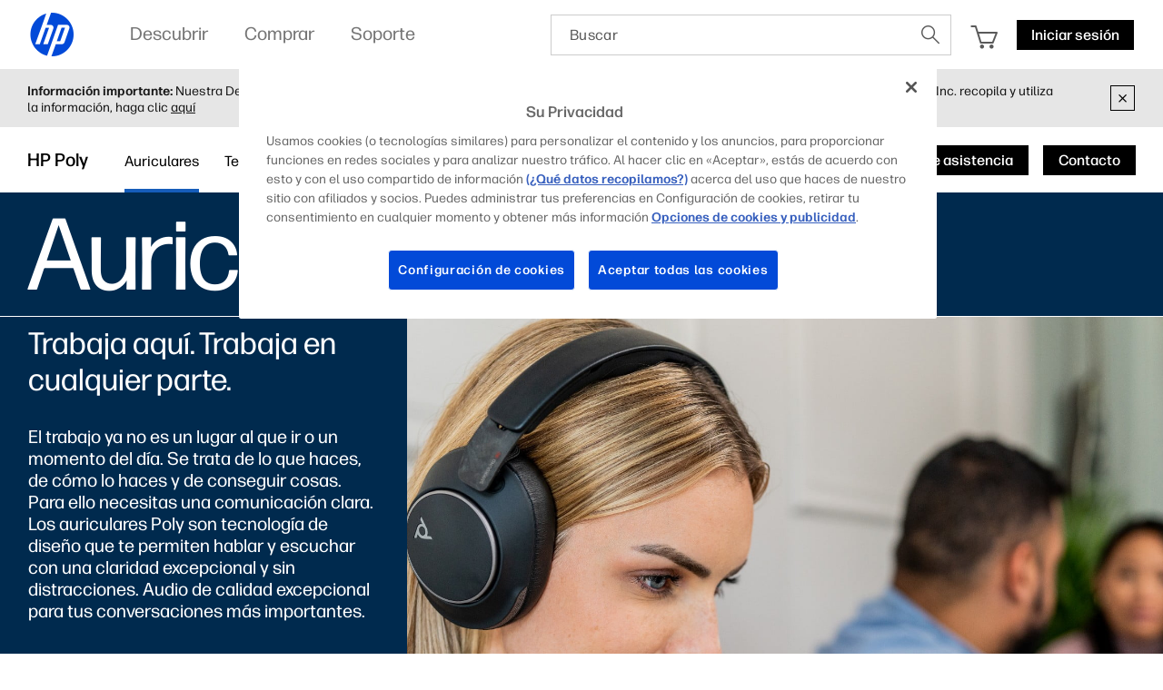

--- FILE ---
content_type: text/html;charset=utf-8
request_url: https://www.hp.com/es-es/poly/headsets.html
body_size: 63817
content:
<!DOCTYPE html>
<html class=" " xmlns="http://www.w3.org/1999/xhtml" lang="es-es" xml:lang="es-es" dir="ltr">
  
    <head>
    <meta charset="UTF-8"/>
    <title>Poly | Auriculares con cancelación de ruido | HP® España</title>
    <script defer="defer" type="text/javascript" src="https://rum.hlx.page/.rum/@adobe/helix-rum-js@%5E2/dist/micro.js" data-routing="env=prod,tier=publish,ams=Hewlett Packard Inc (Sites) (Enterprise)"></script>
<script type="application/ld+json">
      {
        "@context" : "https://schema.org",
        "@type" : "WebSite",
        "name" : "HP",
        "url" : "https://www.hp.com/"
      }
    </script>
    <link href="https://www.hp.com/favicon.ico" rel="icon" type="image/x-icon" sizes="32x32"/>
    <meta name="viewport" content="width=device-width, initial-scale=1"/>
    <meta name="referrer" content="no-referrer-when-downgrade"/>
    <meta name="otpb" content="xd"/>
    <meta name="keywords" content="auriculares poly, auriculares con cancelación de ruido, auriculares para el trabajo, auriculares de oficina"/>
    <meta name="description" content="Descubre los auriculares, cascos y auriculares intraaurales diseñados para el trabajo en la oficina, a distancia e híbrido. Encuentra opciones Bluetooth, USB y DECT para tu empresa. Ahora Poly es una marca de HP."/>
    <meta name="template" content="hpi---page-template"/>

    <meta name="bu" content="solutions"/>
    <meta name="segment" content="Segment Neutral"/>
    <meta name="page_level" content="Gateway"/>
    <meta name="product_type" content="Solutions"/>
    <meta name="family" content="poly"/>
    <meta name="simple_title" content="poly_headsets"/>
    
    <meta name="hp_design_version" content="marketing_udl"/>
    <meta name="company_code" content="hpi"/>
    <meta name="site_type" content="marketing"/>
    <meta name="target_country" content="es"/>
    <meta name="robots" content="follow,index"/>
    <meta name="web_section_id" content="r12129"/>

    <meta name="udl" content="enable"/>
    <meta name="platform" content="aem"/>

    
    <meta property="og:title" content="Poly | Auriculares con cancelación de ruido"/>
    <meta property="og:description" content="Descubre los auriculares, cascos y auriculares intraaurales diseñados para el trabajo en la oficina, a distancia e híbrido. Encuentra opciones Bluetooth, USB y DECT para tu empresa. Ahora Poly es una marca de HP."/>
    <meta property="og:image" content="https://www.hp.com/content/dam/sites/worldwide/poly/headsets/og-image.jpg"/>
    
    <meta property="og:url" content="https://www.hp.com/es-es/poly/headsets.html"/>

    
    
    
    
    
    

    <meta name="created-date" content="30-Jan-2024 06:29:20"/>
    
    <meta name="published-date" content="29-Oct-2025 08:09:46"/>

    
    <meta name="hp_inav_version" content="ihfcaas.4.r"/>
    
        
	

    
    
    
    
    <link href="https://ssl.www8.hp.com" rel="preconnect" crossorigin/>
    <link href="https://www.googletagmanager.com" rel="preconnect"/>
    <link href="https://hpww.tt.omtrdc.net" rel="preconnect"/>
    <link href="//assets.adobedtm.com" rel="preconnect"/>

    
    




    

    


    
    
        <!-- Google Tag Manager -->
        <script>
        (function(w,d,s,l,i){w[l]=w[l]||[];w[l].push({'gtm.start':new Date().getTime(),event:'gtm.js'});
        var f=d.getElementsByTagName(s)[0],j=d.createElement(s),dl=l!='dataLayer'?'&l='+l:'';j.async=true;
        j.src='https://www.googletagmanager.com/gtm.js?id='+i+dl;f.parentNode.insertBefore(j,f);})(window,document,
        'script','dataLayer','GTM-P9TRBRZ');</script>
        <!-- End Google Tag Manager -->
    


    
    
    

    

    
    
    


    

    <script>
  (function() {
      var p;
          if (!window.Promise || !window.CustomEvent || !window.fetch || !Element.prototype.closest) { p = '/etc.clientlibs/hp-com/clientlibs/clientlib-public/resources/js/polyfills/ie11.997500bf.js'; }
          else if (!window.URLSearchParams || !window.IntersectionObserver || !window.customElements || !window.ResizeObserver) { p = '/etc.clientlibs/hp-com/clientlibs/clientlib-public/resources/js/polyfills/edge-safari.997500bf.js'; }
      p && document.write('<script src="' + p + '">\x3C/script>');
  })();
</script>

    
        <script>
    function waitForBundles(bundles, alias, callback, listener) {
        window.executed = window.executed || {};
        if (window.executed[alias]) return;

        if (bundles.every(function(bundle) { return window.executed[bundle]; })) {
            listener && document.removeEventListener('bundle-loaded', listener);
            callback();
            window.executed[alias] = true;
            document.dispatchEvent(new Event('bundle-loaded'));
        } else if (!listener) {
            const func = function() { waitForBundles(bundles, alias, callback, func); };
            document.addEventListener('bundle-loaded', func);
        }
    }

    function atComponentInserted(params) {
        var scriptElement = document.querySelector("#" + params.scriptId);
        var setLoadedClass = function() {
            scriptElement.classList.add('loaded');
            scriptElement.dispatchEvent(new Event('loaded', { bubbles: true }));
            document.dispatchEvent(new Event('at-rendered'));
        }

        scriptElement.classList.add('executed');
        fetch(params.path)
            .then(function(response) {
                return response.text()
            })
            .then(function (text) {
                var div = document.createElement('div');

                div.innerHTML = text.trim();

                if (document.documentElement.dir === 'rtl') {
                    Array.from(div.querySelectorAll('link[href$=".css"]')).forEach(link => {
                        if (link.href.indexOf('.rtl.') === -1) {
                            link.href = link.href.slice(0, -13) + '.rtl.' + link.href.slice(-12);
                        }
                    });
                }

                scriptElement.parentElement.insertAdjacentElement("afterend", div.querySelector('.at-container'));

                //if inserted content contains decorator's inline scripts - evaluate each script manually
                scriptElement.parentElement.nextElementSibling.querySelectorAll('script.use-script-element').forEach(scriptEl => {
                    scriptEl.classList.remove('use-script-element');
                    Function(scriptEl.innerHTML).call(scriptEl);
                });
                setLoadedClass();
            })
            .catch(function() {
                console.log('Error loading: ', params.path);
                setLoadedClass();
            });
    }
</script>
        <link href="/etc.clientlibs/hp-com/clientlibs/clientlib-public/resources/js/assets.997500bf.js" rel="preload" as="script"/>
        <script src="/etc.clientlibs/hp-com/clientlibs/clientlib-public/resources/js/assets.997500bf.js" async></script>

        
        
        

	
		
		

		
	



        
            <link rel="stylesheet" type="text/css" href="/etc.clientlibs/hp-com/clientlibs/clientlib-core/resources/css/pl-style.997500bf.css"/>
        

        
    

    
	

	<link rel="preload" href="https://www8.hp.com/etc.clientlibs/HPIT-AEM-GLOBALNAV/clientlibs-globalnav/clientlib-hpi-hf-css/resources/fonts/fonts_header_icons.woff" as="font" type="font/woff" crossorigin/>


    <link rel="canonical" href="https://www.hp.com/es-es/poly/headsets.html"/>

    
    

    
    
    

    
		

</head>

    <body class="page basicpage default 
          
          ">
    
      <!-- Google Tag Manager (noscript) -->
      <noscript>
        <iframe src="https://www.googletagmanager.com/ns.html?id=GTM-P9TRBRZ" height="0" width="0" style="display:none;visibility:hidden"></iframe>
      </noscript>
      <!-- End Google Tag Manager (noscript) -->
    
      <script>
          window.HPI_PAGE_PROPERTIES = {}
          window.HPI_PAGE_PROPERTIES['trackElq'] = false;
          window.HPI_PAGE_PROPERTIES['promotionsTracking'] = false;
      </script>
      

      

      <div id="everything" class="everything">
        <div id="content">

          
          
          
          
          	
							
		          <section>





                
                	 
                

    
    
    
   <meta name="viewport" content="width=device-width, initial-scale=1"/>




   	                  	
   	                  	
   	                  	
   	                  	
   	                  	

      <meta/>
      		
      
      		
      
      		
            
            
            
            
            
            
            
            
            	  <link rel="stylesheet" href="https://www.hp.com/etc.clientlibs/HPIT-AEM-GLOBALNAV/clientlibs-globalnav/clientlibs-fonts/es/es/clientlib-hf-fontface.4dc9062e934fb602efd584e571dda91b.css" type="text/css" media="screen, print"/>
                  
                  	<link rel="stylesheet" href="https://www.hp.com/etc.clientlibs/HPIT-AEM-GLOBALNAV/clientlibs-globalnav/clientlib-hpi-hf-forma-css.4dc9062e934fb602efd584e571dda91b.css" type="text/css" media="screen, print"/>
                  
                  
            
            <!-- Data Timestamp 12-01-2026 17:47:06 -->


   <div id="header" class="header">
      

    <div class="wps-header-wrapper ">
        <!-- Mobile View -->
            <div class="wps-mobile" style="display:none;">
                <!-- navbar header -->
                <nav>
                    <div class="wpr-header-tab">
                        <!-- header -->
                        <div class="wpr-row">  
                            <span class="wpr-skip-links">
                                <a tabindex="0" class="js-skip-link" href="#skiptobody" title="Skip to Content">Skip to Content</a>
                                <a tabindex="0" class="js-skip-link" href="#skiptofooter" title="Skip to Footer">Skip to Footer</a>
                            </span>
                            <div class="wpr-logo-holder">
                                <!-- HP's logo -->
                                
                                    <a tabindex="0" href="https://www.hp.com/es-es/home.html" class="wpr-main-logo-svg" title="HP® España | Portátiles, ordenadores, equipos de escritorio , impresoras y más" data-gtm-value="1000184" data-gtm-id="header" data-gtm-category="globalNavigation"></a>
                                
                                
                                <!-- HP's logo -->
                            </div>
                        
                            <div class="wpr-icons-holder">

                                <div class="wpr-search-icon wpr-icon-center ">
                                    <a tabindex="0" href="javascript:void(0)" class="wpr-search-icon-logo" title="Buscar"></a>
                                    <div class="arrows_search_mobile">
                                        <div class="top_arrow"></div>
                                        <div class="bottom_arrow"></div>
                                    </div>
                                </div>

                                
                                    <div id="serviceUrlMobile" style="display: none;">https://store.hp.com/SpainStore/Merch/Cart.aspx</div>
                                    <div class="wpr-cart-icon  wpr-icon-center">
                                        <!-- cart Icon -->
                                        <a tabindex="0" href="https://store.hp.com/SpainStore/Merch/Cart.aspx" class="wpr-hpcart" title="Cesta de la Compra" data-gtm-id="header-extra" data-gtm-category="linkClick" data-gtm-value="1000186">
                                            <span id="counterMobile" class="unselectable wpr-cart-count" style="position: absolute; display:none;"></span>
                                        </a>
                                        <!--Cart Icon  -->
                                    </div>
                                

                                
                                <!--Sign in mobile starts-->
                                    <div id="wpr-signin" class=" wpr-icon-center wpr-signin">
                                    <div class="signin-loader"></div>
                                        <span class="signin-profile-image"></span>
                                        <a tabindex="0" title="Iniciar sesión" signouttitle="Cerrar sesión" class="signin-button  hidden" href="https://global-navbar-backend.id.hp.com/api/v1/session/login?final_redirect_url=" data-gtm-id="header-extra" data-gtm-category="linkClick" data-gtm-value="signInID" data-link-id="signInID" aria-expanded="false">
                                            <span>
                                                <p>Iniciar sesión</p>
                                            </span></a>
                                        <div class="wpr-signin-arrows">
                                            <div class="top_arrow"></div>
                                            <div class="bottom_arrow"></div>
                                        </div>
                                    </div>
                                    <!--Sign in mobile section ends-->
                                
                                
                                <div id="wpr-hamburger" class="wpr-menu-icon  wpr-icon-center" tabindex="0">
                                <!-- menu icon -->
                                <a class="wpr-menu-icon-logo" title="Open Menu"></a>
                                <!-- menu icon -->
                            </div>

                            </div>
                        </div>
                    </div>
                    
                        <div class="wpr-signin-menu">
                            <div class="wpr-signin-menu-item signed-menu-item user-info " title="HP Account">
                                <div class="wpr-row">
                                    <span id="signin-profile-image" class="signin-profile-image">
                                    <p class="first-letter"></p>
                                    </span>
                                    <div class="menu_content">
                                        <span id="signin-profile-name" class="signin-profile-name"></span>
                                        <span id="signin-profile-email" class="signin-profile-email"></span>
                                        <span id="signin-profile-settings" class="signin-profile-settings">
                                        <a class="myAccount link_metrics" data-gtm-id="header-extra" data-gtm-category="linkClick" data-gtm-value="My-HP-Account" data-link-id="My-HP-Account" title="Mi cuenta HP" tabindex="0" href="https://account.id.hp.com/" target="_blank">Mi cuenta HP</a></span>
                                    </div>
                                </div>
                            </div>

                            
                                <a tabindex="0" class="link_metrics" href="https://support.hp.com/dashboard" target="_self" alt="Cuadro de mando de soporte" data-gtm-id="header-extra" data-gtm-category="linkClick" data-gtm-value="signInSupportDashboard" data-link-id="signInSupportDashboard" title="Cuadro de mando de soporte">
                                    <div class="wpr-signin-menu-item signed-menu-item" title="Cuadro de mando de soporte">
                                        <div class="wpr-row">
                                            <div class="menu_content">
                                            Cuadro de mando de soporte
                                                <span class="screenReadingText" style="display:none;">Cuadro de mando de soporte</span>
                                            </div>
                                        </div>
                                    </div>
                                </a>
                            

                            <a tabindex="0" id="signoutButton-mobile" class="signoutButton link_metrics" href="https://global-navbar-backend.id.hp.com/api/v1/session/logout?final_redirect_url=" data-gtm-id="header-extra" data-gtm-category="linkClick" data-gtm-value="signInID-LogOut" data-link-id="signInID-LogOut">
                                <div class="wpr-signin-menu-item signed-menu-item " title="Cerrar sesión">
                                    <div class="wpr-row">
                                        <div class="menu_content">
                                            Cerrar sesión
                                            <span class="screenReadingText" style="display:none;">
                                                Cerrar sesión</span>
                                        </div>
                                    </div>
                                </div>
                            </a>
                        </div>
                    
                    <!-- navbar header -->
                    <!--sidebar container -->
                    <div class="wpr-navbar-container">
                        <!-- Level One Menu -->
                        <div class="wpr-side-nav">
                            <!--Sidenav Header-->
                        <div class="wpr-side-nav-row">
                            <div class="wpr-close-button" id="wpr-close-button">
                                <a class="close_icon_desk" title="Close Menu" tabindex="0"></a>
                            </div>
                        </div>
                            <!--Sidenav Header-->
                            <div class="mobile-menu-output">
                                <!-- Level one menu output for mobile -->
                                
                                    <div tabindex="0" class="Rectangle-515" id="menuitemOne" title="Descubrir">
                                        <div class="wpr-row">
                                            <div class="menu_content">
                                                <label>Descubrir</label>
                                                <span class="screenReadingText" style="display:none;">Abrir
                                                    Descubrir</span>
                                                <a class="forward_icon" title="Abrir"></a>
                                            </div>
                                        </div>
                                    </div>
                                    <div class="Line-208"></div>
                                
                                
                                    <div tabindex="0" class="Rectangle-515" id="menuitemTwo" title="Comprar">
                                        <div class="wpr-row">
                                            <div class="menu_content">
                                                <label>Comprar</label> <span class="screenReadingText" style="display:none;">Abrir
                                                    Comprar</span>
                                                <a class="forward_icon" title="Abrir"></a>
                                            </div>
                                        </div>
                                    </div>
                                    <div class="Line-208"></div>
                                
                                
                                    <div tabindex="0" class="Rectangle-515" id="menuitemThree" title="Soporte">
                                        <div class="wpr-row">
                                            <div class="menu_content">
                                                <label>Soporte</label> <span class="screenReadingText" style="display:none;">Abrir
                                                    Soporte</span>
                                                <a class="forward_icon" title="Abrir"></a>
                                            </div>
                                        </div>
                                    </div>
                                    <div class="Line-208"></div>
                                
                            </div>
                            <!--Sidenav footer-->

                            <!--Sidenav footer-->
                        </div>
                        <!-- Level One Menu ends -->
                        <div class="mobile-level-two-menu">
                            
                                <div class="wpr-side-nav-submenu" id="menuitemOne_sub">
                                    <div class="wpr-side-nav-row">
                                        <div class="header-submenu">
                                            <a tabindex="0" class="back_icon" title="Vuelva al menú principal."></a>
                                            <label>Descubrir</label>
                                        </div>
                                        <div class="wpr-close-button-L2" id="wpr-close-button">
                                        <a class="close_icon_desk" title="Close Menu"></a>
                                    </div>
                                    </div>
                                    <div class="mobile-submenu-items">
                                        <ul role="menu">
                                            <div class="wpr-submenu-item-mobile">
                                                <div class="wpr-submenu-heading">
                                                    <div class="wpr-row">
                                                        <li class="headind_content" role="menuitem">
                                                            <label>Elementos Destacados</label>
                                                        </li>
                                                    </div>
                                                </div>
                                                <div class="sub-submenu-data-mobile">
                                                    <ul role="menu">
                                                        <!-- single menu item mobile-->
                                                        <a tabindex="0" class="link_metrics" href="https://www.hp.com/es-es/poly.html" title="Poly" data-gtm-id="header" data-gtm-category="globalNavigation" data-gtm-value="1001337" target="_self">
                                                            <div class="Rectangle-505">
                                                                <div class="wpr-row">
                                                                    <li class="menu_content" role="menuitem">
                                                                        <label>Poly</label>
                                                                    </li>
                                                                </div>
                                                            </div>
                                                        </a>
                                                        <div class="Line-208"></div>
                                                        <!-- single menu item mobile-->
                                                    
                                                        <!-- single menu item mobile-->
                                                        <a tabindex="0" class="link_metrics" href="https://www.hp.com/es-es/security/endpoint-security-solutions.html" title="Seguridad" data-gtm-id="header" data-gtm-category="globalNavigation" data-gtm-value="1001189" target="_self">
                                                            <div class="Rectangle-505">
                                                                <div class="wpr-row">
                                                                    <li class="menu_content" role="menuitem">
                                                                        <label>Seguridad</label>
                                                                    </li>
                                                                </div>
                                                            </div>
                                                        </a>
                                                        <div class="Line-208"></div>
                                                        <!-- single menu item mobile-->
                                                    
                                                        <!-- single menu item mobile-->
                                                        <a tabindex="0" class="link_metrics" href="https://www.hp.com/es-es/printers/instant-ink.html" title="Servicio de entrega de tinta y tóner HP Instant Ink" data-gtm-id="header" data-gtm-category="globalNavigation" data-gtm-value="1000379" target="_self">
                                                            <div class="Rectangle-505">
                                                                <div class="wpr-row">
                                                                    <li class="menu_content" role="menuitem">
                                                                        <label>Servicio de entrega de tinta y tóner HP Instant Ink</label>
                                                                    </li>
                                                                </div>
                                                            </div>
                                                        </a>
                                                        <div class="Line-208"></div>
                                                        <!-- single menu item mobile-->
                                                    
                                                        <!-- single menu item mobile-->
                                                        <a tabindex="0" class="link_metrics" href="https://printables.hp.com/es/es" title="HP Printables" data-gtm-id="header" data-gtm-category="globalNavigation" data-gtm-value="1001255" target="_self">
                                                            <div class="Rectangle-505">
                                                                <div class="wpr-row">
                                                                    <li class="menu_content" role="menuitem">
                                                                        <label>HP Printables</label>
                                                                    </li>
                                                                </div>
                                                            </div>
                                                        </a>
                                                        <div class="Line-208"></div>
                                                        <!-- single menu item mobile-->
                                                    
                                                        <!-- single menu item mobile-->
                                                        <a tabindex="0" class="link_metrics" href="https://www.hp.com/es-es/hp-information/sustainable-impact.html" title="Sostenibilidad HP" data-gtm-id="header" data-gtm-category="globalNavigation" data-gtm-value="1001169" target="_self">
                                                            <div class="Rectangle-505">
                                                                <div class="wpr-row">
                                                                    <li class="menu_content" role="menuitem">
                                                                        <label>Sostenibilidad HP</label>
                                                                    </li>
                                                                </div>
                                                            </div>
                                                        </a>
                                                        <div class="Line-208"></div>
                                                        <!-- single menu item mobile-->
                                                    
                                                        <!-- single menu item mobile-->
                                                        <a tabindex="0" class="link_metrics" href="https://www.hp.com/es-es/laptops-and-2-in-1s/top-choices.html" title="Elige tu portátil" data-gtm-id="header" data-gtm-category="globalNavigation" data-gtm-value="1001299" target="_self">
                                                            <div class="Rectangle-505">
                                                                <div class="wpr-row">
                                                                    <li class="menu_content" role="menuitem">
                                                                        <label>Elige tu portátil</label>
                                                                    </li>
                                                                </div>
                                                            </div>
                                                        </a>
                                                        <div class="Line-208"></div>
                                                        <!-- single menu item mobile-->
                                                    
                                                        <!-- single menu item mobile-->
                                                        <a tabindex="0" class="link_metrics" href="https://www.hp.com/es-es/printers/3d-printers.html" title="Impresión 3D" data-gtm-id="header" data-gtm-category="globalNavigation" data-gtm-value="1000023" target="_self">
                                                            <div class="Rectangle-505">
                                                                <div class="wpr-row">
                                                                    <li class="menu_content" role="menuitem">
                                                                        <label>Impresión 3D</label>
                                                                    </li>
                                                                </div>
                                                            </div>
                                                        </a>
                                                        <div class="Line-208"></div>
                                                        <!-- single menu item mobile-->
                                                    
                                                        <!-- single menu item mobile-->
                                                        <a tabindex="0" class="link_metrics" href="https://www.hp.com/es-es/business/hp-for-business.html" title="Pequeñas y Medianas Empresas" data-gtm-id="header" data-gtm-category="globalNavigation" data-gtm-value="1001288" target="_self">
                                                            <div class="Rectangle-505">
                                                                <div class="wpr-row">
                                                                    <li class="menu_content" role="menuitem">
                                                                        <label>Pequeñas y Medianas Empresas</label>
                                                                    </li>
                                                                </div>
                                                            </div>
                                                        </a>
                                                        <div class="Line-208"></div>
                                                        <!-- single menu item mobile-->
                                                    
                                                        <!-- single menu item mobile-->
                                                        <a tabindex="0" class="link_metrics" href="https://www.hp.com/es-es/software/microsoft-copilot-pcs.html" title="Copilot+ PCs" data-gtm-id="header" data-gtm-category="globalNavigation" data-gtm-value="1001315" target="_self">
                                                            <div class="Rectangle-505">
                                                                <div class="wpr-row">
                                                                    <li class="menu_content" role="menuitem">
                                                                        <label>Copilot+ PCs</label>
                                                                    </li>
                                                                </div>
                                                            </div>
                                                        </a>
                                                        <div class="Line-208"></div>
                                                        <!-- single menu item mobile-->
                                                    </ul>
                                                </div>
                                            </div>
                                        
                                            <div class="wpr-submenu-item-mobile">
                                                <div class="wpr-submenu-heading">
                                                    <div class="wpr-row">
                                                        <li class="headind_content" role="menuitem">
                                                            <label>Ordenadores</label>
                                                        </li>
                                                    </div>
                                                </div>
                                                <div class="sub-submenu-data-mobile">
                                                    <ul role="menu">
                                                        <!-- single menu item mobile-->
                                                        <a tabindex="0" class="link_metrics" href="https://www.hp.com/es-es/ai-solutions/next-gen-ai-pcs.html" title="Ordenadores HP con IA" data-gtm-id="header" data-gtm-category="globalNavigation" data-gtm-value="1001312" target="_self">
                                                            <div class="Rectangle-505">
                                                                <div class="wpr-row">
                                                                    <li class="menu_content" role="menuitem">
                                                                        <label>Ordenadores HP con IA</label>
                                                                    </li>
                                                                </div>
                                                            </div>
                                                        </a>
                                                        <div class="Line-208"></div>
                                                        <!-- single menu item mobile-->
                                                    
                                                        <!-- single menu item mobile-->
                                                        <a tabindex="0" class="link_metrics" href="https://www.hp.com/es-es/laptops-and-2-in-1s.html" title="Portátiles" data-gtm-id="header" data-gtm-category="globalNavigation" data-gtm-value="1000443" target="_self">
                                                            <div class="Rectangle-505">
                                                                <div class="wpr-row">
                                                                    <li class="menu_content" role="menuitem">
                                                                        <label>Portátiles</label>
                                                                    </li>
                                                                </div>
                                                            </div>
                                                        </a>
                                                        <div class="Line-208"></div>
                                                        <!-- single menu item mobile-->
                                                    
                                                        <!-- single menu item mobile-->
                                                        <a tabindex="0" class="link_metrics" href="https://www.hp.com/es-es/desktops-and-all-in-ones.html" title="PCs de sobremesa y All-in-ones" data-gtm-id="header" data-gtm-category="globalNavigation" data-gtm-value="1001171" target="_self">
                                                            <div class="Rectangle-505">
                                                                <div class="wpr-row">
                                                                    <li class="menu_content" role="menuitem">
                                                                        <label>PCs de sobremesa y All-in-ones</label>
                                                                    </li>
                                                                </div>
                                                            </div>
                                                        </a>
                                                        <div class="Line-208"></div>
                                                        <!-- single menu item mobile-->
                                                    
                                                        <!-- single menu item mobile-->
                                                        <a tabindex="0" class="link_metrics" href="https://www.hp.com/es-es/business-computers.html" title="Ordenadores profesionales" data-gtm-id="header" data-gtm-category="globalNavigation" data-gtm-value="1001325" target="_self">
                                                            <div class="Rectangle-505">
                                                                <div class="wpr-row">
                                                                    <li class="menu_content" role="menuitem">
                                                                        <label>Ordenadores profesionales</label>
                                                                    </li>
                                                                </div>
                                                            </div>
                                                        </a>
                                                        <div class="Line-208"></div>
                                                        <!-- single menu item mobile-->
                                                    
                                                        <!-- single menu item mobile-->
                                                        <a tabindex="0" class="link_metrics" href="https://www.hp.com/es-es/gaming-pc.html" title="Gaming" data-gtm-id="header" data-gtm-category="globalNavigation" data-gtm-value="1000008" target="_self">
                                                            <div class="Rectangle-505">
                                                                <div class="wpr-row">
                                                                    <li class="menu_content" role="menuitem">
                                                                        <label>Gaming</label>
                                                                    </li>
                                                                </div>
                                                            </div>
                                                        </a>
                                                        <div class="Line-208"></div>
                                                        <!-- single menu item mobile-->
                                                    
                                                        <!-- single menu item mobile-->
                                                        <a tabindex="0" class="link_metrics" href="https://www.hp.com/es-es/monitors-accessories/computer-monitors.html" title="Monitores" data-gtm-id="header" data-gtm-category="globalNavigation" data-gtm-value="1001148" target="_self">
                                                            <div class="Rectangle-505">
                                                                <div class="wpr-row">
                                                                    <li class="menu_content" role="menuitem">
                                                                        <label>Monitores</label>
                                                                    </li>
                                                                </div>
                                                            </div>
                                                        </a>
                                                        <div class="Line-208"></div>
                                                        <!-- single menu item mobile-->
                                                    
                                                        <!-- single menu item mobile-->
                                                        <a tabindex="0" class="link_metrics" href="https://www.hp.com/es-es/monitors-accessories/computer-accessories.html" title="Accesorios" data-gtm-id="header" data-gtm-category="globalNavigation" data-gtm-value="1000374" target="_self">
                                                            <div class="Rectangle-505">
                                                                <div class="wpr-row">
                                                                    <li class="menu_content" role="menuitem">
                                                                        <label>Accesorios</label>
                                                                    </li>
                                                                </div>
                                                            </div>
                                                        </a>
                                                        <div class="Line-208"></div>
                                                        <!-- single menu item mobile-->
                                                    
                                                        <!-- single menu item mobile-->
                                                        <a tabindex="0" class="link_metrics" href="https://www.hp.com/es-es/workstations/workstation-pcs.html" title="Altas prestaciones - HP Z" data-gtm-id="header" data-gtm-category="globalNavigation" data-gtm-value="1001187" target="_self">
                                                            <div class="Rectangle-505">
                                                                <div class="wpr-row">
                                                                    <li class="menu_content" role="menuitem">
                                                                        <label>Altas prestaciones - HP Z</label>
                                                                    </li>
                                                                </div>
                                                            </div>
                                                        </a>
                                                        <div class="Line-208"></div>
                                                        <!-- single menu item mobile-->
                                                    </ul>
                                                </div>
                                            </div>
                                        
                                            <div class="wpr-submenu-item-mobile">
                                                <div class="wpr-submenu-heading">
                                                    <div class="wpr-row">
                                                        <li class="headind_content" role="menuitem">
                                                            <label>Impresoras</label>
                                                        </li>
                                                    </div>
                                                </div>
                                                <div class="sub-submenu-data-mobile">
                                                    <ul role="menu">
                                                        <!-- single menu item mobile-->
                                                        <a tabindex="0" class="link_metrics" href="https://www.hp.com/es-es/printers/printselector.html" title="Soluciones de impresión" data-gtm-id="header" data-gtm-category="globalNavigation" data-gtm-value="1001285" target="_self">
                                                            <div class="Rectangle-505">
                                                                <div class="wpr-row">
                                                                    <li class="menu_content" role="menuitem">
                                                                        <label>Soluciones de impresión</label>
                                                                    </li>
                                                                </div>
                                                            </div>
                                                        </a>
                                                        <div class="Line-208"></div>
                                                        <!-- single menu item mobile-->
                                                    
                                                        <!-- single menu item mobile-->
                                                        <a tabindex="0" class="link_metrics" href="https://www.hp.com/es-es/cartridge/ink-toner-paper.html" title="Tinta, tóner y papeles" data-gtm-id="header" data-gtm-category="globalNavigation" data-gtm-value="1000005" target="_self">
                                                            <div class="Rectangle-505">
                                                                <div class="wpr-row">
                                                                    <li class="menu_content" role="menuitem">
                                                                        <label>Tinta, tóner y papeles</label>
                                                                    </li>
                                                                </div>
                                                            </div>
                                                        </a>
                                                        <div class="Line-208"></div>
                                                        <!-- single menu item mobile-->
                                                    
                                                        <!-- single menu item mobile-->
                                                        <a tabindex="0" class="link_metrics" href="https://www.hp.com/es-es/printers/home-printers.html" title="Impresoras para el hogar" data-gtm-id="header" data-gtm-category="globalNavigation" data-gtm-value="1001164" target="_self">
                                                            <div class="Rectangle-505">
                                                                <div class="wpr-row">
                                                                    <li class="menu_content" role="menuitem">
                                                                        <label>Impresoras para el hogar</label>
                                                                    </li>
                                                                </div>
                                                            </div>
                                                        </a>
                                                        <div class="Line-208"></div>
                                                        <!-- single menu item mobile-->
                                                    
                                                        <!-- single menu item mobile-->
                                                        <a tabindex="0" class="link_metrics" href="https://www.hp.com/es-es/printers/business-printers.html" title="Impresoras para pymes y oficinas domésticas" data-gtm-id="header" data-gtm-category="globalNavigation" data-gtm-value="1001236" target="_self">
                                                            <div class="Rectangle-505">
                                                                <div class="wpr-row">
                                                                    <li class="menu_content" role="menuitem">
                                                                        <label>Impresoras para pymes y oficinas domésticas</label>
                                                                    </li>
                                                                </div>
                                                            </div>
                                                        </a>
                                                        <div class="Line-208"></div>
                                                        <!-- single menu item mobile-->
                                                    
                                                        <!-- single menu item mobile-->
                                                        <a tabindex="0" class="link_metrics" href="https://www.hp.com/es-es/printers/enterprise-printers.html" title="Impresoras para empresas" data-gtm-id="header" data-gtm-category="globalNavigation" data-gtm-value="1001237" target="_self">
                                                            <div class="Rectangle-505">
                                                                <div class="wpr-row">
                                                                    <li class="menu_content" role="menuitem">
                                                                        <label>Impresoras para empresas</label>
                                                                    </li>
                                                                </div>
                                                            </div>
                                                        </a>
                                                        <div class="Line-208"></div>
                                                        <!-- single menu item mobile-->
                                                    
                                                        <!-- single menu item mobile-->
                                                        <a tabindex="0" class="link_metrics" href="https://www.hp.com/es-es/printers/refillable-tanks.html" title="Impresoras con depósito" data-gtm-id="header" data-gtm-category="globalNavigation" data-gtm-value="1001270" target="_self">
                                                            <div class="Rectangle-505">
                                                                <div class="wpr-row">
                                                                    <li class="menu_content" role="menuitem">
                                                                        <label>Impresoras con depósito</label>
                                                                    </li>
                                                                </div>
                                                            </div>
                                                        </a>
                                                        <div class="Line-208"></div>
                                                        <!-- single menu item mobile-->
                                                    
                                                        <!-- single menu item mobile-->
                                                        <a tabindex="0" class="link_metrics" href="https://www.hp.com/es-es/printers/large-format.html" title="Impresoras y plotters de gran formato" data-gtm-id="header" data-gtm-category="globalNavigation" data-gtm-value="1001117" target="_self">
                                                            <div class="Rectangle-505">
                                                                <div class="wpr-row">
                                                                    <li class="menu_content" role="menuitem">
                                                                        <label>Impresoras y plotters de gran formato</label>
                                                                    </li>
                                                                </div>
                                                            </div>
                                                        </a>
                                                        <div class="Line-208"></div>
                                                        <!-- single menu item mobile-->
                                                    
                                                        <!-- single menu item mobile-->
                                                        <a tabindex="0" class="link_metrics" href="https://www.hp.com/es-es/industrial-digital-presses.html" title="Prensas industriales" data-gtm-id="header" data-gtm-category="globalNavigation" data-gtm-value="1001166" target="_self">
                                                            <div class="Rectangle-505">
                                                                <div class="wpr-row">
                                                                    <li class="menu_content" role="menuitem">
                                                                        <label>Prensas industriales</label>
                                                                    </li>
                                                                </div>
                                                            </div>
                                                        </a>
                                                        <div class="Line-208"></div>
                                                        <!-- single menu item mobile-->
                                                    
                                                        <!-- single menu item mobile-->
                                                        <a tabindex="0" class="link_metrics" href="https://www.hp.com/es-es/specialty-printing-solutions.html" title="Specialty soluciones de impresión" data-gtm-id="header" data-gtm-category="globalNavigation" data-gtm-value="1001218" target="_self">
                                                            <div class="Rectangle-505">
                                                                <div class="wpr-row">
                                                                    <li class="menu_content" role="menuitem">
                                                                        <label>Specialty soluciones de impresión</label>
                                                                    </li>
                                                                </div>
                                                            </div>
                                                        </a>
                                                        <div class="Line-208"></div>
                                                        <!-- single menu item mobile-->
                                                    </ul>
                                                </div>
                                            </div>
                                        
                                            <div class="wpr-submenu-item-mobile">
                                                <div class="wpr-submenu-heading">
                                                    <div class="wpr-row">
                                                        <li class="headind_content" role="menuitem">
                                                            <label>Soluciones comerciales</label>
                                                        </li>
                                                    </div>
                                                </div>
                                                <div class="sub-submenu-data-mobile">
                                                    <ul role="menu">
                                                        <!-- single menu item mobile-->
                                                        <a tabindex="0" class="link_metrics" href="https://www.hp.com/es-es/services/workforce-solutions.html" title="HP Servicios y Soluciones" data-gtm-id="header" data-gtm-category="globalNavigation" data-gtm-value="1001292" target="_self">
                                                            <div class="Rectangle-505">
                                                                <div class="wpr-row">
                                                                    <li class="menu_content" role="menuitem">
                                                                        <label>HP Servicios y Soluciones</label>
                                                                    </li>
                                                                </div>
                                                            </div>
                                                        </a>
                                                        <div class="Line-208"></div>
                                                        <!-- single menu item mobile-->
                                                    
                                                        <!-- single menu item mobile-->
                                                        <a tabindex="0" class="link_metrics" href="https://www.hp.com/es-es/services/workforce-solutions/workforce-experience-platform.html" title="Plataforma Workforce Experience" data-gtm-id="header" data-gtm-category="globalNavigation" data-gtm-value="1001293" target="_self">
                                                            <div class="Rectangle-505">
                                                                <div class="wpr-row">
                                                                    <li class="menu_content" role="menuitem">
                                                                        <label>Plataforma Workforce Experience</label>
                                                                    </li>
                                                                </div>
                                                            </div>
                                                        </a>
                                                        <div class="Line-208"></div>
                                                        <!-- single menu item mobile-->
                                                    
                                                        <!-- single menu item mobile-->
                                                        <a tabindex="0" class="link_metrics" href="https://www.hp.com/es-es/services/workforce-solutions/workforce-computing.html" title="Servicios IT para PCs" data-gtm-id="header" data-gtm-category="globalNavigation" data-gtm-value="1001294" target="_self">
                                                            <div class="Rectangle-505">
                                                                <div class="wpr-row">
                                                                    <li class="menu_content" role="menuitem">
                                                                        <label>Servicios IT para PCs</label>
                                                                    </li>
                                                                </div>
                                                            </div>
                                                        </a>
                                                        <div class="Line-208"></div>
                                                        <!-- single menu item mobile-->
                                                    
                                                        <!-- single menu item mobile-->
                                                        <a tabindex="0" class="link_metrics" href="https://www.hp.com/es-es/services/workforce-solutions/document-printing.html" title="Servicios de documentación e impresión" data-gtm-id="header" data-gtm-category="globalNavigation" data-gtm-value="1001295" target="_self">
                                                            <div class="Rectangle-505">
                                                                <div class="wpr-row">
                                                                    <li class="menu_content" role="menuitem">
                                                                        <label>Servicios de documentación e impresión</label>
                                                                    </li>
                                                                </div>
                                                            </div>
                                                        </a>
                                                        <div class="Line-208"></div>
                                                        <!-- single menu item mobile-->
                                                    
                                                        <!-- single menu item mobile-->
                                                        <a tabindex="0" class="link_metrics" href="https://www.hp.com/es-es/services/workforce-solutions/communication-collaboration.html" title="Soluciones de colaboración" data-gtm-id="header" data-gtm-category="globalNavigation" data-gtm-value="1001296" target="_self">
                                                            <div class="Rectangle-505">
                                                                <div class="wpr-row">
                                                                    <li class="menu_content" role="menuitem">
                                                                        <label>Soluciones de colaboración</label>
                                                                    </li>
                                                                </div>
                                                            </div>
                                                        </a>
                                                        <div class="Line-208"></div>
                                                        <!-- single menu item mobile-->
                                                    
                                                        <!-- single menu item mobile-->
                                                        <a tabindex="0" class="link_metrics" href="https://www.hp.com/es-es/services/workforce-solutions/workforce-security-solution.html" title="Soluciones de seguridad" data-gtm-id="header" data-gtm-category="globalNavigation" data-gtm-value="1001297" target="_self">
                                                            <div class="Rectangle-505">
                                                                <div class="wpr-row">
                                                                    <li class="menu_content" role="menuitem">
                                                                        <label>Soluciones de seguridad</label>
                                                                    </li>
                                                                </div>
                                                            </div>
                                                        </a>
                                                        <div class="Line-208"></div>
                                                        <!-- single menu item mobile-->
                                                    </ul>
                                                </div>
                                            </div>
                                        </ul>
                                    </div>
                                </div>
                            
                            
                                <div class="wpr-side-nav-submenu" id="menuitemTwo_sub">
                                    <div class="wpr-side-nav-row">
                                        <div class="header-submenu">
                                            <a tabindex="0" class="back_icon" title="Vuelva al menú principal."></a>
                                            <label>Comprar</label>
                                        </div>
                                        <div class="wpr-close-button-L2" id="wpr-close-button">
                                            <a class="close_icon_desk" title="Close Menu"></a>
                                        </div>
                                    </div>
                                    <div class="mobile-submenu-items">
                                        <ul role="menu">
                                            <div class="wpr-submenu-item-mobile">
                                                <div class="wpr-submenu-heading">
                                                    <div class="wpr-row">
                                                        <li class="headind_content" role="menuitem">
                                                            <label>Destacado</label>
                                                        </li>
                                                    </div>
                                                </div>
                                                <div class="sub-submenu-data-mobile">
                                                    <ul role="menu">
                                                        <!-- single menu item mobile-->
                                                        <a tabindex="0" class="link_metrics" href="https://www.hp.com/es-es/shop/" title="HP Store" data-gtm-id="header" data-gtm-category="globalNavigation" data-gtm-value="1000033" target="_self">
                                                            <div class="Rectangle-505">
                                                                <div class="wpr-row">
                                                                    <li class="menu_content" role="menuitem">
                                                                        <label>HP Store</label>
                                                                    </li>
                                                                </div>
                                                            </div>
                                                        </a>
                                                        <div class="Line-208"></div>
                                                        <!-- single menu item mobile-->
                                                    
                                                        <!-- single menu item mobile-->
                                                        <a tabindex="0" class="link_metrics" href="https://www.hp.com/es-es/shop/Offer.aspx?p=c-hp-home-laptops" title="Descubre nuestros portátiles " data-gtm-id="header" data-gtm-category="globalNavigation" data-gtm-value="1000601" target="_self">
                                                            <div class="Rectangle-505">
                                                                <div class="wpr-row">
                                                                    <li class="menu_content" role="menuitem">
                                                                        <label>Descubre nuestros portátiles </label>
                                                                    </li>
                                                                </div>
                                                            </div>
                                                        </a>
                                                        <div class="Line-208"></div>
                                                        <!-- single menu item mobile-->
                                                    
                                                        <!-- single menu item mobile-->
                                                        <a tabindex="0" class="link_metrics" href="https://www.hp.com/es-es/shop/Offer.aspx?p=hp-home-printers" title="Descubre nuestras impresoras " data-gtm-id="header" data-gtm-category="globalNavigation" data-gtm-value="1000604" target="_self">
                                                            <div class="Rectangle-505">
                                                                <div class="wpr-row">
                                                                    <li class="menu_content" role="menuitem">
                                                                        <label>Descubre nuestras impresoras </label>
                                                                    </li>
                                                                </div>
                                                            </div>
                                                        </a>
                                                        <div class="Line-208"></div>
                                                        <!-- single menu item mobile-->
                                                    
                                                        <!-- single menu item mobile-->
                                                        <a tabindex="0" class="link_metrics" href="https://www.hp.com/es-es/shop/Offer.aspx?p=hp-gaming" title="Descubre nuestros Portátiles y PCs Gaming " data-gtm-id="header" data-gtm-category="globalNavigation" data-gtm-value="1000602" target="_self">
                                                            <div class="Rectangle-505">
                                                                <div class="wpr-row">
                                                                    <li class="menu_content" role="menuitem">
                                                                        <label>Descubre nuestros Portátiles y PCs Gaming </label>
                                                                    </li>
                                                                </div>
                                                            </div>
                                                        </a>
                                                        <div class="Line-208"></div>
                                                        <!-- single menu item mobile-->
                                                    
                                                        <!-- single menu item mobile-->
                                                        <a tabindex="0" class="link_metrics" href="https://www.hp.com/es-es/shop/Offer.aspx?p=z-by-hp-workstations" title="Descubre nuestras Workstations" data-gtm-id="header" data-gtm-category="globalNavigation" data-gtm-value="1000603" target="_self">
                                                            <div class="Rectangle-505">
                                                                <div class="wpr-row">
                                                                    <li class="menu_content" role="menuitem">
                                                                        <label>Descubre nuestras Workstations</label>
                                                                    </li>
                                                                </div>
                                                            </div>
                                                        </a>
                                                        <div class="Line-208"></div>
                                                        <!-- single menu item mobile-->
                                                    
                                                        <!-- single menu item mobile-->
                                                        <a tabindex="0" class="link_metrics" href="https://www.hp.com/es-es/shop/Offer.aspx?p=c-ofertas-portatiles" title="Ofertas " data-gtm-id="header" data-gtm-category="globalNavigation" data-gtm-value="1000038" target="_self">
                                                            <div class="Rectangle-505">
                                                                <div class="wpr-row">
                                                                    <li class="menu_content" role="menuitem">
                                                                        <label>Ofertas </label>
                                                                    </li>
                                                                </div>
                                                            </div>
                                                        </a>
                                                        <div class="Line-208"></div>
                                                        <!-- single menu item mobile-->
                                                    </ul>
                                                </div>
                                            </div>
                                        
                                            <div class="wpr-submenu-item-mobile">
                                                <div class="wpr-submenu-heading">
                                                    <div class="wpr-row">
                                                        <li class="headind_content" role="menuitem">
                                                            <label>Productos</label>
                                                        </li>
                                                    </div>
                                                </div>
                                                <div class="sub-submenu-data-mobile">
                                                    <ul role="menu">
                                                        <!-- single menu item mobile-->
                                                        <a tabindex="0" class="link_metrics" href="https://www.hp.com/es-es/shop/List.aspx?sel=NTB&ctrl=f" title="Portátiles" data-gtm-id="header" data-gtm-category="globalNavigation" data-gtm-value="1000039" target="_self">
                                                            <div class="Rectangle-505">
                                                                <div class="wpr-row">
                                                                    <li class="menu_content" role="menuitem">
                                                                        <label>Portátiles</label>
                                                                    </li>
                                                                </div>
                                                            </div>
                                                        </a>
                                                        <div class="Line-208"></div>
                                                        <!-- single menu item mobile-->
                                                    
                                                        <!-- single menu item mobile-->
                                                        <a tabindex="0" class="link_metrics" href="https://www.hp.com/es-es/shop/List.aspx?sel=DTP&ctrl=f" title="PCs" data-gtm-id="header" data-gtm-category="globalNavigation" data-gtm-value="1000608" target="_self">
                                                            <div class="Rectangle-505">
                                                                <div class="wpr-row">
                                                                    <li class="menu_content" role="menuitem">
                                                                        <label>PCs</label>
                                                                    </li>
                                                                </div>
                                                            </div>
                                                        </a>
                                                        <div class="Line-208"></div>
                                                        <!-- single menu item mobile-->
                                                    
                                                        <!-- single menu item mobile-->
                                                        <a tabindex="0" class="link_metrics" href="https://www.hp.com/es-es/shop/Offer.aspx?p=z-by-hp-workstations" title="Workstations" data-gtm-id="header" data-gtm-category="globalNavigation" data-gtm-value="1000612" target="_self">
                                                            <div class="Rectangle-505">
                                                                <div class="wpr-row">
                                                                    <li class="menu_content" role="menuitem">
                                                                        <label>Workstations</label>
                                                                    </li>
                                                                </div>
                                                            </div>
                                                        </a>
                                                        <div class="Line-208"></div>
                                                        <!-- single menu item mobile-->
                                                    
                                                        <!-- single menu item mobile-->
                                                        <a tabindex="0" class="link_metrics" href="https://www.hp.com/es-es/shop/List.aspx?sel=MTO&ctrl=f" title="Monitores" data-gtm-id="header" data-gtm-category="globalNavigation" data-gtm-value="1000267" target="_self">
                                                            <div class="Rectangle-505">
                                                                <div class="wpr-row">
                                                                    <li class="menu_content" role="menuitem">
                                                                        <label>Monitores</label>
                                                                    </li>
                                                                </div>
                                                            </div>
                                                        </a>
                                                        <div class="Line-208"></div>
                                                        <!-- single menu item mobile-->
                                                    
                                                        <!-- single menu item mobile-->
                                                        <a tabindex="0" class="link_metrics" href="https://www.hp.com/es-es/shop/Accessories.aspx" title="Accessorios" data-gtm-id="header" data-gtm-category="globalNavigation" data-gtm-value="1000333" target="_self">
                                                            <div class="Rectangle-505">
                                                                <div class="wpr-row">
                                                                    <li class="menu_content" role="menuitem">
                                                                        <label>Accessorios</label>
                                                                    </li>
                                                                </div>
                                                            </div>
                                                        </a>
                                                        <div class="Line-208"></div>
                                                        <!-- single menu item mobile-->
                                                    
                                                        <!-- single menu item mobile-->
                                                        <a tabindex="0" class="link_metrics" href="https://www.hp.com/es-es/shop/List.aspx?sel=PRN&ctrl=f" title="Impresoras" data-gtm-id="header" data-gtm-category="globalNavigation" data-gtm-value="1000258" target="_self">
                                                            <div class="Rectangle-505">
                                                                <div class="wpr-row">
                                                                    <li class="menu_content" role="menuitem">
                                                                        <label>Impresoras</label>
                                                                    </li>
                                                                </div>
                                                            </div>
                                                        </a>
                                                        <div class="Line-208"></div>
                                                        <!-- single menu item mobile-->
                                                    
                                                        <!-- single menu item mobile-->
                                                        <a tabindex="0" class="link_metrics" href="https://www.hp.com/es-es/shop/List.aspx?sel=SCN&ctrl=f" title="Scanners" data-gtm-id="header" data-gtm-category="globalNavigation" data-gtm-value="1000262" target="_self">
                                                            <div class="Rectangle-505">
                                                                <div class="wpr-row">
                                                                    <li class="menu_content" role="menuitem">
                                                                        <label>Scanners</label>
                                                                    </li>
                                                                </div>
                                                            </div>
                                                        </a>
                                                        <div class="Line-208"></div>
                                                        <!-- single menu item mobile-->
                                                    
                                                        <!-- single menu item mobile-->
                                                        <a tabindex="0" class="link_metrics" href="https://www.hp.com/es-es/shop/Ink-Toner-Paper.aspx?tab=ink" title="Tinta" data-gtm-id="header" data-gtm-category="globalNavigation" data-gtm-value="1000264" target="_self">
                                                            <div class="Rectangle-505">
                                                                <div class="wpr-row">
                                                                    <li class="menu_content" role="menuitem">
                                                                        <label>Tinta</label>
                                                                    </li>
                                                                </div>
                                                            </div>
                                                        </a>
                                                        <div class="Line-208"></div>
                                                        <!-- single menu item mobile-->
                                                    
                                                        <!-- single menu item mobile-->
                                                        <a tabindex="0" class="link_metrics" href="https://www.hp.com/es-es/shop/Ink-Toner-Paper.aspx?tab=toner" title="Tóner" data-gtm-id="header" data-gtm-category="globalNavigation" data-gtm-value="1000263" target="_self">
                                                            <div class="Rectangle-505">
                                                                <div class="wpr-row">
                                                                    <li class="menu_content" role="menuitem">
                                                                        <label>Tóner</label>
                                                                    </li>
                                                                </div>
                                                            </div>
                                                        </a>
                                                        <div class="Line-208"></div>
                                                        <!-- single menu item mobile-->
                                                    
                                                        <!-- single menu item mobile-->
                                                        <a tabindex="0" class="link_metrics" href="https://www.hp.com/es-es/shop/Ink-Toner-Paper.aspx?tab=paper" title="Papel" data-gtm-id="header" data-gtm-category="globalNavigation" data-gtm-value="1000265" target="_self">
                                                            <div class="Rectangle-505">
                                                                <div class="wpr-row">
                                                                    <li class="menu_content" role="menuitem">
                                                                        <label>Papel</label>
                                                                    </li>
                                                                </div>
                                                            </div>
                                                        </a>
                                                        <div class="Line-208"></div>
                                                        <!-- single menu item mobile-->
                                                    </ul>
                                                </div>
                                            </div>
                                        </ul>
                                    </div>
                                </div>
                            
                            
                                <div class="wpr-side-nav-submenu" id="menuitemThree_sub">
                                    <div class="wpr-side-nav-row">
                                        <div class="header-submenu">
                                            <a tabindex="0" class="back_icon" title="Vuelva al menú principal."></a>
                                            <label>Soporte</label>
                                        </div>
                                        <div class="wpr-close-button-L2" id="wpr-close-button">
                                            <a class="close_icon_desk" title="Close Menu"></a>
                                        </div>
                                    </div>
                                    <div class="mobile-submenu-items">
                                        <ul role="menu">
                                            <div class="wpr-submenu-item-mobile">
                                                <div class="wpr-submenu-heading">
                                                    <div class="wpr-row">
                                                        <li class="headind_content" role="menuitem">
                                                            <label>Resolución de problemas</label>
                                                        </li>
                                                    </div>
                                                </div>
                                                <div class="sub-submenu-data-mobile">
                                                    <ul role="menu">
                                                        <!-- single menu item mobile-->
                                                        <a tabindex="0" class="link_metrics" href="https://support.hp.com/es-es" title="Soporte y resolución de problemas" data-gtm-id="header" data-gtm-category="globalNavigation" data-gtm-value="1000048" target="_self">
                                                            <div class="Rectangle-505">
                                                                <div class="wpr-row">
                                                                    <li class="menu_content" role="menuitem">
                                                                        <label>Soporte y resolución de problemas</label>
                                                                    </li>
                                                                </div>
                                                            </div>
                                                        </a>
                                                        <div class="Line-208"></div>
                                                        <!-- single menu item mobile-->
                                                    
                                                        <!-- single menu item mobile-->
                                                        <a tabindex="0" class="link_metrics" href="https://support.hp.com/es-es/drivers" title="Software y controladores" data-gtm-id="header" data-gtm-category="globalNavigation" data-gtm-value="1000049" target="_self">
                                                            <div class="Rectangle-505">
                                                                <div class="wpr-row">
                                                                    <li class="menu_content" role="menuitem">
                                                                        <label>Software y controladores</label>
                                                                    </li>
                                                                </div>
                                                            </div>
                                                        </a>
                                                        <div class="Line-208"></div>
                                                        <!-- single menu item mobile-->
                                                    
                                                        <!-- single menu item mobile-->
                                                        <a tabindex="0" class="link_metrics" href="https://support.hp.com/es-es/topic/diagnostics" title="Herramientas de diagnóstico" data-gtm-id="header" data-gtm-category="globalNavigation" data-gtm-value="1000050" target="_self">
                                                            <div class="Rectangle-505">
                                                                <div class="wpr-row">
                                                                    <li class="menu_content" role="menuitem">
                                                                        <label>Herramientas de diagnóstico</label>
                                                                    </li>
                                                                </div>
                                                            </div>
                                                        </a>
                                                        <div class="Line-208"></div>
                                                        <!-- single menu item mobile-->
                                                    
                                                        <!-- single menu item mobile-->
                                                        <a tabindex="0" class="link_metrics" href="https://h30434.www3.hp.com/" title="Comunidad" data-gtm-id="header" data-gtm-category="globalNavigation" data-gtm-value="1000051" target="_self">
                                                            <div class="Rectangle-505">
                                                                <div class="wpr-row">
                                                                    <li class="menu_content" role="menuitem">
                                                                        <label>Comunidad</label>
                                                                    </li>
                                                                </div>
                                                            </div>
                                                        </a>
                                                        <div class="Line-208"></div>
                                                        <!-- single menu item mobile-->
                                                    </ul>
                                                </div>
                                            </div>
                                        
                                            <div class="wpr-submenu-item-mobile">
                                                <div class="wpr-submenu-heading">
                                                    <div class="wpr-row">
                                                        <li class="headind_content" role="menuitem">
                                                            <label>Soporte por producto</label>
                                                        </li>
                                                    </div>
                                                </div>
                                                <div class="sub-submenu-data-mobile">
                                                    <ul role="menu">
                                                        <!-- single menu item mobile-->
                                                        <a tabindex="0" class="link_metrics" href="https://support.hp.com/es-es/printer" title="Impresión" data-gtm-id="header" data-gtm-category="globalNavigation" data-gtm-value="1000053" target="_self">
                                                            <div class="Rectangle-505">
                                                                <div class="wpr-row">
                                                                    <li class="menu_content" role="menuitem">
                                                                        <label>Impresión</label>
                                                                    </li>
                                                                </div>
                                                            </div>
                                                        </a>
                                                        <div class="Line-208"></div>
                                                        <!-- single menu item mobile-->
                                                    
                                                        <!-- single menu item mobile-->
                                                        <a tabindex="0" class="link_metrics" href="https://support.hp.com/es-es/computer" title="Basada en servidor" data-gtm-id="header" data-gtm-category="globalNavigation" data-gtm-value="1000054" target="_self">
                                                            <div class="Rectangle-505">
                                                                <div class="wpr-row">
                                                                    <li class="menu_content" role="menuitem">
                                                                        <label>Basada en servidor</label>
                                                                    </li>
                                                                </div>
                                                            </div>
                                                        </a>
                                                        <div class="Line-208"></div>
                                                        <!-- single menu item mobile-->
                                                    
                                                        <!-- single menu item mobile-->
                                                        <a tabindex="0" class="link_metrics" href="https://www.hp.com/support/instantink" title="Instant Ink" data-gtm-id="header" data-gtm-category="globalNavigation" data-gtm-value="1000055" target="_self">
                                                            <div class="Rectangle-505">
                                                                <div class="wpr-row">
                                                                    <li class="menu_content" role="menuitem">
                                                                        <label>Instant Ink</label>
                                                                    </li>
                                                                </div>
                                                            </div>
                                                        </a>
                                                        <div class="Line-208"></div>
                                                        <!-- single menu item mobile-->
                                                    
                                                        <!-- single menu item mobile-->
                                                        <a tabindex="0" class="link_metrics" href="https://support.hp.com/es-es/poly" title="Dispositivos de colaboración de Poly" data-gtm-id="header" data-gtm-category="globalNavigation" data-gtm-value="1001286" target="_self">
                                                            <div class="Rectangle-505">
                                                                <div class="wpr-row">
                                                                    <li class="menu_content" role="menuitem">
                                                                        <label>Dispositivos de colaboración de Poly</label>
                                                                    </li>
                                                                </div>
                                                            </div>
                                                        </a>
                                                        <div class="Line-208"></div>
                                                        <!-- single menu item mobile-->
                                                    
                                                        <!-- single menu item mobile-->
                                                        <a tabindex="0" class="link_metrics" href="https://anyware.hp.com/" title="HP Anyware" data-gtm-id="header" data-gtm-category="globalNavigation" data-gtm-value="1001311" target="_self">
                                                            <div class="Rectangle-505">
                                                                <div class="wpr-row">
                                                                    <li class="menu_content" role="menuitem">
                                                                        <label>HP Anyware</label>
                                                                    </li>
                                                                </div>
                                                            </div>
                                                        </a>
                                                        <div class="Line-208"></div>
                                                        <!-- single menu item mobile-->
                                                    
                                                        <!-- single menu item mobile-->
                                                        <a tabindex="0" class="link_metrics" href="https://support.hp.com/es-es/products" title="Otros Productos" data-gtm-id="header" data-gtm-category="globalNavigation" data-gtm-value="1000056" target="_self">
                                                            <div class="Rectangle-505">
                                                                <div class="wpr-row">
                                                                    <li class="menu_content" role="menuitem">
                                                                        <label>Otros Productos</label>
                                                                    </li>
                                                                </div>
                                                            </div>
                                                        </a>
                                                        <div class="Line-208"></div>
                                                        <!-- single menu item mobile-->
                                                    </ul>
                                                </div>
                                            </div>
                                        
                                            <div class="wpr-submenu-item-mobile">
                                                <div class="wpr-submenu-heading">
                                                    <div class="wpr-row">
                                                        <li class="headind_content" role="menuitem">
                                                            <label>Recursos de soporte</label>
                                                        </li>
                                                    </div>
                                                </div>
                                                <div class="sub-submenu-data-mobile">
                                                    <ul role="menu">
                                                        <!-- single menu item mobile-->
                                                        <a tabindex="0" class="link_metrics" href="https://www8.hp.com/es/es/contact-hp/contact.html" title="Póngase en contacto con nosotros" data-gtm-id="header" data-gtm-category="globalNavigation" data-gtm-value="1000190" target="_self">
                                                            <div class="Rectangle-505">
                                                                <div class="wpr-row">
                                                                    <li class="menu_content" role="menuitem">
                                                                        <label>Póngase en contacto con nosotros</label>
                                                                    </li>
                                                                </div>
                                                            </div>
                                                        </a>
                                                        <div class="Line-208"></div>
                                                        <!-- single menu item mobile-->
                                                    
                                                        <!-- single menu item mobile-->
                                                        <a tabindex="0" class="link_metrics" href="https://support.hp.com/es-es/checkwarranty" title="Consulte su garantía" data-gtm-id="header" data-gtm-category="globalNavigation" data-gtm-value="1000058" target="_self">
                                                            <div class="Rectangle-505">
                                                                <div class="wpr-row">
                                                                    <li class="menu_content" role="menuitem">
                                                                        <label>Consulte su garantía</label>
                                                                    </li>
                                                                </div>
                                                            </div>
                                                        </a>
                                                        <div class="Line-208"></div>
                                                        <!-- single menu item mobile-->
                                                    
                                                        <!-- single menu item mobile-->
                                                        <a tabindex="0" class="link_metrics" href="https://support.hp.com/es-es/service-center" title="Proveedores de servicios autorizados" data-gtm-id="header" data-gtm-category="globalNavigation" data-gtm-value="1000059" target="_self">
                                                            <div class="Rectangle-505">
                                                                <div class="wpr-row">
                                                                    <li class="menu_content" role="menuitem">
                                                                        <label>Proveedores de servicios autorizados</label>
                                                                    </li>
                                                                </div>
                                                            </div>
                                                        </a>
                                                        <div class="Line-208"></div>
                                                        <!-- single menu item mobile-->
                                                    
                                                        <!-- single menu item mobile-->
                                                        <a tabindex="0" class="link_metrics" href="https://support.hp.com/es-es/security-bulletins" title="Archivo de boletines de seguridad" data-gtm-id="header" data-gtm-category="globalNavigation" data-gtm-value="1000060" target="_self">
                                                            <div class="Rectangle-505">
                                                                <div class="wpr-row">
                                                                    <li class="menu_content" role="menuitem">
                                                                        <label>Archivo de boletines de seguridad</label>
                                                                    </li>
                                                                </div>
                                                            </div>
                                                        </a>
                                                        <div class="Line-208"></div>
                                                        <!-- single menu item mobile-->
                                                    
                                                        <!-- single menu item mobile-->
                                                        <a tabindex="0" class="link_metrics" href="https://parts.hp.com/hpparts/default.aspx?cc=ES&lang=ES" title="Tienda de piezas de recambio" data-gtm-id="header" data-gtm-category="globalNavigation" data-gtm-value="1000061" target="_self">
                                                            <div class="Rectangle-505">
                                                                <div class="wpr-row">
                                                                    <li class="menu_content" role="menuitem">
                                                                        <label>Tienda de piezas de recambio</label>
                                                                    </li>
                                                                </div>
                                                            </div>
                                                        </a>
                                                        <div class="Line-208"></div>
                                                        <!-- single menu item mobile-->
                                                    
                                                        <!-- single menu item mobile-->
                                                        <a tabindex="0" class="link_metrics" href="https://www8.hp.com/es/es/services/consumer/services-overview.html" title="Servicios al consumidor" data-gtm-id="header" data-gtm-category="globalNavigation" data-gtm-value="1000062" target="_self">
                                                            <div class="Rectangle-505">
                                                                <div class="wpr-row">
                                                                    <li class="menu_content" role="menuitem">
                                                                        <label>Servicios al consumidor</label>
                                                                    </li>
                                                                </div>
                                                            </div>
                                                        </a>
                                                        <div class="Line-208"></div>
                                                        <!-- single menu item mobile-->
                                                    </ul>
                                                </div>
                                            </div>
                                        </ul>
                                    </div>
                                </div>
                            
                        </div>
                    </div>
                    <!--sidebar container-->
                    <!--search-->
                    <div id="countryCode" style="display:none">es</div>
                    <div id="languageCode" style="display:none">es</div>
                    <div id="languageRTL" style="display:none">false</div>
                    <div id="privacyURL" style="display:none">https://www.hp.com/cma/ng/lib/exceptions/privacy-banner.js</div>
                    <div id="hpCaasServer" style="display:none">https://www.hp.com</div>
                    <div id="hsEndpointTracking" style="display:none">https://tracking-na.hawksearch.com/api/trackevent</div>
                <div class="wpr-search-container">
                    <div class="wpr-search-bar">
                        <div class="Rectangle-426">
                            <input id="search_focus_mobile" aria-label="Buscar" title="Buscar" tabindex="0" type="text" class="search-bar link_metrics" name="search-bar" value="" placeholder="Buscar" autocomplete="off" autocorrect="off" aria-autocomplete="both" role="searchbox" maxlength="200" data-gtm-id="header-extra" data-gtm-category="linkClick" data-gtm-value="1000185"/>
                            <span class="clear-search">
                                <a tabindex="0" href="javascript:void(0)" class="wpr-clear-icon-logo" title="Borrar">
                                    <svg xmlns="http://www.w3.org/2000/svg" width="15" height="15" viewBox="0 0 15 15">
                                        <path d="m6 7.5-6-6L1.5 0l6 6 6-6L15 1.5l-6 6 6 6-1.5 1.5-6-6-6 6L0 13.5z" style="fill:#767676"/>
                                    </svg>
                                </a>
                                <span class="screenReadingText">Borrar</span>
                            </span>
                            <a tabindex="0" href="javascript:void(0)" class="wpr-search-icon-logo search_trigger link_metrics" title="Buscar" data-gtm-id="header-extra" data-gtm-category="linkClick" data-gtm-value="1000185"></a>
                        </div>
                        <a href="javascript:void(0)" class="cancel" target="_self" tabindex="-1"></a>
                    </div>
                </div>
                    <!--search-->
                </nav>
            </div>
        <!-- Mobile View ends-->
        <!-- Tablet & desktop View -->
        <div class="wps-tablet" style="display:none;">
            <!--navbar header  -->
            <nav>
                <div class="wpr-header-tab">
                    <!-- header -->
                    <div class="wpr-row header_container">
                        
                        <div class="wpr-logo-header-holder">
                            <div class="wpr-logo-headers unselectable  ">
                                <span class="wpr-skip-links">
                                    <a tabindex="0" class="js-skip-link" href="#skiptobody" title="Skip to Content">Skip to Content</a>
                                    <a tabindex="0" class="js-skip-link" href="#skiptofooter" title="Skip to Footer">Skip to Footer</a>
                                </span>
                                <!-- HP's logo -->
                                
                                    <a tabindex="0" href="https://www.hp.com/es-es/home.html" class="wpr-main-logo-svg unselectable link_metrics" title="HP® España | Portátiles, ordenadores, equipos de escritorio , impresoras y más" data-gtm-id="header" data-gtm-category="globalNavigation" data-gtm-value="1000184"></a>
                                
                                
                                <!-- HP's logo -->

                                <!-- header Links -->
                                <div class="wpr-link-container unselectable ">
                                    
                                        <div tabindex="0" class="navbar-header-links unselectable" id="menuitemOne_tab" aria-haspopup="true" aria-expanded="false">
                                            <span class="font-style-h5 ">Descubrir</span>
                                            <span class="screenReadingText">Abrir
                                                Descubrir</span>
                                        </div>
                                    
                                    
                                        <div tabindex="0" class="navbar-header-links unselectable" id="menuitemTwo_tab" aria-haspopup="true" aria-expanded="false">
                                            <span class="font-style-h5 ">Comprar</span>
                                            <span class="screenReadingText">Abrir
                                                Comprar</span>
                                        </div>
                                    
                                    
                                        <div tabindex="0" class="navbar-header-links unselectable" id="menuitemThree_tab" aria-haspopup="true" aria-expanded="false">
                                            <span class="font-style-h5 ">Soporte</span>
                                            <span class="screenReadingText">Abrir
                                                Soporte</span>
                                        </div>
                                    
                                </div>
                                <!-- header Links ends -->
                            </div>
                        </div>

                        <div class="wpr-icons-holder">
                            <div class="Rectangle-426 ">
                                <input id="search_focus_desktop" aria-label="Buscar" title="Buscar" tabindex="0" type="text" class="search_trigger_onenter search-bar tab-search link_metrics" name="search-bar" value="" placeholder="Buscar" autocomplete="off" autocorrect="off" aria-autocomplete="both" role="searchbox" maxlength="200" data-gtm-id="header-extra" data-gtm-category="linkClick" data-gtm-value="1000185"/>
                                <span class="clear-search">
                                    <a tabindex="0" href="javascript:void(0)" class="wpr-backspace-icon" title="Borrar">
                                    <svg xmlns="http://www.w3.org/2000/svg" width="41.139" height="31" viewBox="0 0 41.139 31"><g transform="translate(0.639)"><path d="M-555.727,111.89h-25.087a2.013,2.013,0,0,1-1.58-.771L-593.686,96.89-582.4,82.662a2.015,2.015,0,0,1,1.581-.772h25.087a2.076,2.076,0,0,1,2.041,2.1h0c0,.076,0,.169,0,.29v25.5A2.076,2.076,0,0,1-555.727,111.89Z" transform="translate(593.686 -81.39)" fill="none" stroke="#ccc" stroke-miterlimit="10" stroke-width="1"/><g transform="translate(12.5 3)"><rect width="25" height="25" fill="none"/><path d="M13.264,11.5l5.375-5.362a1.255,1.255,0,0,0-1.775-1.775L11.5,9.738,6.139,4.364A1.255,1.255,0,1,0,4.364,6.138L9.739,11.5,4.364,16.863a1.255,1.255,0,1,0,1.775,1.775L11.5,13.263l5.362,5.375a1.255,1.255,0,1,0,1.775-1.775Z" transform="translate(0.998 0.999)"/></g></g></svg>
                                    </a>
                                    <span class="screenReadingText">Borrar</span>
                                </span>
                                <a tabindex="0" href="javascript:void(0)" class="wpr-search-icon-logo search_trigger link_metrics" title="Buscar" data-gtm-id="header-extra" data-gtm-category="linkClick" data-gtm-value="1000185"></a>
                            </div>
                            <a tabindex="0" href="javascript:void(0)" class="wpr-close-autocomplete" title="Cerca">
                                <svg xmlns="http://www.w3.org/2000/svg" width="40" height="40" viewBox="0 0 40 40"><g fill="none" stroke="#ccc" stroke-width="1"><circle cx="20" cy="20" r="20" stroke="none"/><circle cx="20" cy="20" r="19.5" fill="none"/></g><g transform="translate(7.5 7.5)"><rect width="25" height="25" fill="none"/><path d="M13.514,11.751l6.625-6.613a1.255,1.255,0,0,0-1.775-1.775L11.751,9.989,5.139,3.364A1.255,1.255,0,0,0,3.364,5.139l6.625,6.613L3.364,18.364a1.255,1.255,0,1,0,1.775,1.775l6.612-6.625,6.612,6.625a1.255,1.255,0,1,0,1.775-1.775Z" transform="translate(0.749 0.749)" fill="#2c3038"/></g></svg>
                            </a>
                            
                                <div id="serviceUrlTablet" style="display: none;">https://store.hp.com/SpainStore/Merch/Cart.aspx</div>
                                <!-- NEW CART FOR INTEGRATION -->
                                <div id="widget_menu" class="hdr_widgets " style="width: auto;margin-right: auto;float: none;display: flex;z-index: auto;justify-content: center;align-items: center;">
                                    <div class="hdr_buttons" style=" float: unset; ">
                                        <ul class="nav_buttons js_nav_buttons" id="nav_buttons" style="margin: 0;padding: 0;">
                                            <li class="wpr-cart-icon  wpr-icon-center  js_shopping_widget nav_button shopping_widget" style="list-style-type: none;">
                                                <a tabindex="0" id="shop_widget" class="wpr-hpcart link_metrics js_shopping_trigger" href="https://store.hp.com/SpainStore/Merch/Cart.aspx" title="Cesta de la Compra" data-gtm-id="header-extra" data-gtm-category="linkClick" data-gtm-value="1000186">
                                                    <span class="screenReadingText js_screen_reading">Shopping Cart</span>
                                                </a>
                                                <span id="counterDesktop" class="item_count unselectable wpr-cart-count">
                                                </span>
                                                <div class="js_shopping_target shop_widget" style="display: none;">
                                                    <div class="top_corner">&nbsp;</div>
                                                    <div class="left_corner">&nbsp;</div>
                                                    <div id="sw_spooler" class="js_spooler wait_class " rel="">
                                                        <div>&nbsp;</div>
                                                    </div>
                                                    <div class="shopping_container">
                                                        <div class="shadow_cover_top">&nbsp;</div>
                                                        <a href="javascript:void(0);" title="Close" class="hf_close_btn">
                                                            <span class="screenReadingText">Close Shopping Cart popup</span>
                                                        </a>
                                                        <div class="widget_content">&nbsp;</div>
                                                        <div class="shadow_cover_bottom">&nbsp;</div>
                                                    </div>
                                                </div>
                                            </li>
                                        </ul>
                                    </div>
                                </div>
                                <!-- NEW CART FOR INTEGRATION -->
                            
                            <!--Sign in tablet-desktop start-->
                            
                                <div id="data-sso" data-sso-url="https://global-navbar-backend.id.hp.com/api/v1/session/sso_check" signin-visible="visible-true"></div>
                                <div id="wpr-signin-tablet" class="wpr-signin">
                                    <div class="signin-loader"></div>
                                    <span id="signin-profile-image" class="signin-profile-image"></span>
                                    <a tabindex="0" class="signin-button  hidden" href="https://global-navbar-backend.id.hp.com/api/v1/session/login?final_redirect_url=" aria-expanded="false" data-gtm-id="header-extra" data-gtm-category="linkClick" data-gtm-value="signInID" data-link-id="signInID" title="Iniciar sesión" signouttitle="Cerrar sesión">
                                        <span>
                                            <p>Iniciar sesión</p>
                                        </span>
                                    </a>
                                    <div class="wpr-signin-arrows">
                                        <div class="top_arrow"></div>
                                        <div class="bottom_arrow"></div>
                                    </div>

                                    <div class="wpr-signin-menu">
                                        <div class="wpr-signin-menu-item signed-menu-item user-info link_metrics" title="HP Store Account">
                                            <div class="wpr-row">
                                                <span id="signin-profile-image" class="signin-profile-image">
                                                <p class="first-letter"></p>
                                                </span>
                                                <div class="menu_content">
                                                    <span id="signin-profile-name" class="signin-profile-name"></span>
                                                    <span id="signin-profile-email" class="signin-profile-email"></span>
                                                    <span id="signin-profile-settings" class="signin-profile-settings">
                                                    <a class="myAccount link_metrics" data-gtm-id="header-extra" data-gtm-category="linkClick" data-gtm-value="My-HP-Account" data-link-id="My-HP-Account" title="Mi cuenta HP" tabindex="0" href="https://account.id.hp.com/" target="_blank">Mi cuenta HP</a></span>
                                                </div>
                                            </div>
                                        </div>

                                        
                                            <a tabindex="0" class="link_metrics" href="https://support.hp.com/dashboard" target="_self" alt="Cuadro de mando de soporte" data-gtm-id="header-extra" data-gtm-category="linkClick" data-gtm-value="signInSupportDashboard" data-link-id="signInSupportDashboard" title="Cuadro de mando de soporte">
                                                <div class="wpr-signin-menu-item " title="Cuadro de mando de soporte">
                                                    <div class="wpr-row">
                                                        <div class="menu_content">
                                                        Cuadro de mando de soporte
                                                            <span class="screenReadingText" style="display:none;">Cuadro de mando de soporte</span>
                                                        </div>
                                                    </div>
                                                </div>
                                            </a>
                                        

                                        <a tabindex="0" id="signoutButton" class="signoutButton link_metrics" href="https://global-navbar-backend.id.hp.com/api/v1/session/logout?final_redirect_url=" data-gtm-id="header-extra" data-gtm-category="linkClick" data-gtm-value="signInID-LogOut" data-link-id="signInID-LogOut" title="Cerrar sesión">
                                            <div class="wpr-signin-menu-item signed-menu-item " title=" Cerrar sesión">
                                                <div class="wpr-row">
                                                    <div class="menu_content">
                                                        Cerrar sesión
                                                        <span class="screenReadingText" style="display:none;">
                                                            Cerrar sesión</span>
                                                    </div>
                                                </div>
                                            </div>
                                        </a>
                                    </div>
                                </div>
                            
                            <!--Sign in tablet-desktop end-->
                        </div>
                    </div>
                </div>
                <!-- navbar header -->
                <!-- navbar container -->
                <div class="wpr-dropdown-container">
                    <div class="wpr-closing-overlay"></div>
                    <div class="dropdowns_insert">
                        
                            <div class="wpr-dropdown-nav wpr-show" id="menuitemOne_tab_drop">

                                <div class="submenu_data" style="display: inherit">
                                    <ul class="wpr-submenu-container" role="menu">
                                        <div class="wpr-submenu-item">
                                            <div class="wpr-submenu-heading">
                                                <div class="wpr-row">
                                                    <li class="headind_content" role="menuitem">
                                                        <label class="unselectable">Elementos Destacados</label>
                                                    </li>
                                                </div>
                                            </div>
                                            <div class="sub-submenu-data">
                                                <ul role="menu">
                                                    <!-- single menu item -->
                                                    <a tabindex="0" href="https://www.hp.com/es-es/poly.html" class="link_metrics" data-gtm-id="header" data-gtm-category="globalNavigation" data-gtm-value="1001337" target="_self">
                                                        <div class="Rectangle-505">
                                                            <div class="wpr-row">
                                                                <li class="menu_content" role="menuitem">
                                                                    <label class="unselectable">Poly</label>
                                                                </li>
                                                            </div>
                                                        </div>
                                                    </a>
                                                
                                                    <!-- single menu item -->
                                                    <a tabindex="0" href="https://www.hp.com/es-es/security/endpoint-security-solutions.html" class="link_metrics" data-gtm-id="header" data-gtm-category="globalNavigation" data-gtm-value="1001189" target="_self">
                                                        <div class="Rectangle-505">
                                                            <div class="wpr-row">
                                                                <li class="menu_content" role="menuitem">
                                                                    <label class="unselectable">Seguridad</label>
                                                                </li>
                                                            </div>
                                                        </div>
                                                    </a>
                                                
                                                    <!-- single menu item -->
                                                    <a tabindex="0" href="https://www.hp.com/es-es/printers/instant-ink.html" class="link_metrics" data-gtm-id="header" data-gtm-category="globalNavigation" data-gtm-value="1000379" target="_self">
                                                        <div class="Rectangle-505">
                                                            <div class="wpr-row">
                                                                <li class="menu_content" role="menuitem">
                                                                    <label class="unselectable">Servicio de entrega de tinta y tóner HP Instant Ink</label>
                                                                </li>
                                                            </div>
                                                        </div>
                                                    </a>
                                                
                                                    <!-- single menu item -->
                                                    <a tabindex="0" href="https://printables.hp.com/es/es" class="link_metrics" data-gtm-id="header" data-gtm-category="globalNavigation" data-gtm-value="1001255" target="_self">
                                                        <div class="Rectangle-505">
                                                            <div class="wpr-row">
                                                                <li class="menu_content" role="menuitem">
                                                                    <label class="unselectable">HP Printables</label>
                                                                </li>
                                                            </div>
                                                        </div>
                                                    </a>
                                                
                                                    <!-- single menu item -->
                                                    <a tabindex="0" href="https://www.hp.com/es-es/hp-information/sustainable-impact.html" class="link_metrics" data-gtm-id="header" data-gtm-category="globalNavigation" data-gtm-value="1001169" target="_self">
                                                        <div class="Rectangle-505">
                                                            <div class="wpr-row">
                                                                <li class="menu_content" role="menuitem">
                                                                    <label class="unselectable">Sostenibilidad HP</label>
                                                                </li>
                                                            </div>
                                                        </div>
                                                    </a>
                                                
                                                    <!-- single menu item -->
                                                    <a tabindex="0" href="https://www.hp.com/es-es/laptops-and-2-in-1s/top-choices.html" class="link_metrics" data-gtm-id="header" data-gtm-category="globalNavigation" data-gtm-value="1001299" target="_self">
                                                        <div class="Rectangle-505">
                                                            <div class="wpr-row">
                                                                <li class="menu_content" role="menuitem">
                                                                    <label class="unselectable">Elige tu portátil</label>
                                                                </li>
                                                            </div>
                                                        </div>
                                                    </a>
                                                
                                                    <!-- single menu item -->
                                                    <a tabindex="0" href="https://www.hp.com/es-es/printers/3d-printers.html" class="link_metrics" data-gtm-id="header" data-gtm-category="globalNavigation" data-gtm-value="1000023" target="_self">
                                                        <div class="Rectangle-505">
                                                            <div class="wpr-row">
                                                                <li class="menu_content" role="menuitem">
                                                                    <label class="unselectable">Impresión 3D</label>
                                                                </li>
                                                            </div>
                                                        </div>
                                                    </a>
                                                
                                                    <!-- single menu item -->
                                                    <a tabindex="0" href="https://www.hp.com/es-es/business/hp-for-business.html" class="link_metrics" data-gtm-id="header" data-gtm-category="globalNavigation" data-gtm-value="1001288" target="_self">
                                                        <div class="Rectangle-505">
                                                            <div class="wpr-row">
                                                                <li class="menu_content" role="menuitem">
                                                                    <label class="unselectable">Pequeñas y Medianas Empresas</label>
                                                                </li>
                                                            </div>
                                                        </div>
                                                    </a>
                                                
                                                    <!-- single menu item -->
                                                    <a tabindex="0" href="https://www.hp.com/es-es/software/microsoft-copilot-pcs.html" class="link_metrics" data-gtm-id="header" data-gtm-category="globalNavigation" data-gtm-value="1001315" target="_self">
                                                        <div class="Rectangle-505">
                                                            <div class="wpr-row">
                                                                <li class="menu_content" role="menuitem">
                                                                    <label class="unselectable">Copilot+ PCs</label>
                                                                </li>
                                                            </div>
                                                        </div>
                                                    </a>
                                                </ul>
                                            </div>
                                        </div>
                                    
                                        <div class="wpr-submenu-item">
                                            <div class="wpr-submenu-heading">
                                                <div class="wpr-row">
                                                    <li class="headind_content" role="menuitem">
                                                        <label class="unselectable">Ordenadores</label>
                                                    </li>
                                                </div>
                                            </div>
                                            <div class="sub-submenu-data">
                                                <ul role="menu">
                                                    <!-- single menu item -->
                                                    <a tabindex="0" href="https://www.hp.com/es-es/ai-solutions/next-gen-ai-pcs.html" class="link_metrics" data-gtm-id="header" data-gtm-category="globalNavigation" data-gtm-value="1001312" target="_self">
                                                        <div class="Rectangle-505">
                                                            <div class="wpr-row">
                                                                <li class="menu_content" role="menuitem">
                                                                    <label class="unselectable">Ordenadores HP con IA</label>
                                                                </li>
                                                            </div>
                                                        </div>
                                                    </a>
                                                
                                                    <!-- single menu item -->
                                                    <a tabindex="0" href="https://www.hp.com/es-es/laptops-and-2-in-1s.html" class="link_metrics" data-gtm-id="header" data-gtm-category="globalNavigation" data-gtm-value="1000443" target="_self">
                                                        <div class="Rectangle-505">
                                                            <div class="wpr-row">
                                                                <li class="menu_content" role="menuitem">
                                                                    <label class="unselectable">Portátiles</label>
                                                                </li>
                                                            </div>
                                                        </div>
                                                    </a>
                                                
                                                    <!-- single menu item -->
                                                    <a tabindex="0" href="https://www.hp.com/es-es/desktops-and-all-in-ones.html" class="link_metrics" data-gtm-id="header" data-gtm-category="globalNavigation" data-gtm-value="1001171" target="_self">
                                                        <div class="Rectangle-505">
                                                            <div class="wpr-row">
                                                                <li class="menu_content" role="menuitem">
                                                                    <label class="unselectable">PCs de sobremesa y All-in-ones</label>
                                                                </li>
                                                            </div>
                                                        </div>
                                                    </a>
                                                
                                                    <!-- single menu item -->
                                                    <a tabindex="0" href="https://www.hp.com/es-es/business-computers.html" class="link_metrics" data-gtm-id="header" data-gtm-category="globalNavigation" data-gtm-value="1001325" target="_self">
                                                        <div class="Rectangle-505">
                                                            <div class="wpr-row">
                                                                <li class="menu_content" role="menuitem">
                                                                    <label class="unselectable">Ordenadores profesionales</label>
                                                                </li>
                                                            </div>
                                                        </div>
                                                    </a>
                                                
                                                    <!-- single menu item -->
                                                    <a tabindex="0" href="https://www.hp.com/es-es/gaming-pc.html" class="link_metrics" data-gtm-id="header" data-gtm-category="globalNavigation" data-gtm-value="1000008" target="_self">
                                                        <div class="Rectangle-505">
                                                            <div class="wpr-row">
                                                                <li class="menu_content" role="menuitem">
                                                                    <label class="unselectable">Gaming</label>
                                                                </li>
                                                            </div>
                                                        </div>
                                                    </a>
                                                
                                                    <!-- single menu item -->
                                                    <a tabindex="0" href="https://www.hp.com/es-es/monitors-accessories/computer-monitors.html" class="link_metrics" data-gtm-id="header" data-gtm-category="globalNavigation" data-gtm-value="1001148" target="_self">
                                                        <div class="Rectangle-505">
                                                            <div class="wpr-row">
                                                                <li class="menu_content" role="menuitem">
                                                                    <label class="unselectable">Monitores</label>
                                                                </li>
                                                            </div>
                                                        </div>
                                                    </a>
                                                
                                                    <!-- single menu item -->
                                                    <a tabindex="0" href="https://www.hp.com/es-es/monitors-accessories/computer-accessories.html" class="link_metrics" data-gtm-id="header" data-gtm-category="globalNavigation" data-gtm-value="1000374" target="_self">
                                                        <div class="Rectangle-505">
                                                            <div class="wpr-row">
                                                                <li class="menu_content" role="menuitem">
                                                                    <label class="unselectable">Accesorios</label>
                                                                </li>
                                                            </div>
                                                        </div>
                                                    </a>
                                                
                                                    <!-- single menu item -->
                                                    <a tabindex="0" href="https://www.hp.com/es-es/workstations/workstation-pcs.html" class="link_metrics" data-gtm-id="header" data-gtm-category="globalNavigation" data-gtm-value="1001187" target="_self">
                                                        <div class="Rectangle-505">
                                                            <div class="wpr-row">
                                                                <li class="menu_content" role="menuitem">
                                                                    <label class="unselectable">Altas prestaciones - HP Z</label>
                                                                </li>
                                                            </div>
                                                        </div>
                                                    </a>
                                                </ul>
                                            </div>
                                        </div>
                                    
                                        <div class="wpr-submenu-item">
                                            <div class="wpr-submenu-heading">
                                                <div class="wpr-row">
                                                    <li class="headind_content" role="menuitem">
                                                        <label class="unselectable">Impresoras</label>
                                                    </li>
                                                </div>
                                            </div>
                                            <div class="sub-submenu-data">
                                                <ul role="menu">
                                                    <!-- single menu item -->
                                                    <a tabindex="0" href="https://www.hp.com/es-es/printers/printselector.html" class="link_metrics" data-gtm-id="header" data-gtm-category="globalNavigation" data-gtm-value="1001285" target="_self">
                                                        <div class="Rectangle-505">
                                                            <div class="wpr-row">
                                                                <li class="menu_content" role="menuitem">
                                                                    <label class="unselectable">Soluciones de impresión</label>
                                                                </li>
                                                            </div>
                                                        </div>
                                                    </a>
                                                
                                                    <!-- single menu item -->
                                                    <a tabindex="0" href="https://www.hp.com/es-es/cartridge/ink-toner-paper.html" class="link_metrics" data-gtm-id="header" data-gtm-category="globalNavigation" data-gtm-value="1000005" target="_self">
                                                        <div class="Rectangle-505">
                                                            <div class="wpr-row">
                                                                <li class="menu_content" role="menuitem">
                                                                    <label class="unselectable">Tinta, tóner y papeles</label>
                                                                </li>
                                                            </div>
                                                        </div>
                                                    </a>
                                                
                                                    <!-- single menu item -->
                                                    <a tabindex="0" href="https://www.hp.com/es-es/printers/home-printers.html" class="link_metrics" data-gtm-id="header" data-gtm-category="globalNavigation" data-gtm-value="1001164" target="_self">
                                                        <div class="Rectangle-505">
                                                            <div class="wpr-row">
                                                                <li class="menu_content" role="menuitem">
                                                                    <label class="unselectable">Impresoras para el hogar</label>
                                                                </li>
                                                            </div>
                                                        </div>
                                                    </a>
                                                
                                                    <!-- single menu item -->
                                                    <a tabindex="0" href="https://www.hp.com/es-es/printers/business-printers.html" class="link_metrics" data-gtm-id="header" data-gtm-category="globalNavigation" data-gtm-value="1001236" target="_self">
                                                        <div class="Rectangle-505">
                                                            <div class="wpr-row">
                                                                <li class="menu_content" role="menuitem">
                                                                    <label class="unselectable">Impresoras para pymes y oficinas domésticas</label>
                                                                </li>
                                                            </div>
                                                        </div>
                                                    </a>
                                                
                                                    <!-- single menu item -->
                                                    <a tabindex="0" href="https://www.hp.com/es-es/printers/enterprise-printers.html" class="link_metrics" data-gtm-id="header" data-gtm-category="globalNavigation" data-gtm-value="1001237" target="_self">
                                                        <div class="Rectangle-505">
                                                            <div class="wpr-row">
                                                                <li class="menu_content" role="menuitem">
                                                                    <label class="unselectable">Impresoras para empresas</label>
                                                                </li>
                                                            </div>
                                                        </div>
                                                    </a>
                                                
                                                    <!-- single menu item -->
                                                    <a tabindex="0" href="https://www.hp.com/es-es/printers/refillable-tanks.html" class="link_metrics" data-gtm-id="header" data-gtm-category="globalNavigation" data-gtm-value="1001270" target="_self">
                                                        <div class="Rectangle-505">
                                                            <div class="wpr-row">
                                                                <li class="menu_content" role="menuitem">
                                                                    <label class="unselectable">Impresoras con depósito</label>
                                                                </li>
                                                            </div>
                                                        </div>
                                                    </a>
                                                
                                                    <!-- single menu item -->
                                                    <a tabindex="0" href="https://www.hp.com/es-es/printers/large-format.html" class="link_metrics" data-gtm-id="header" data-gtm-category="globalNavigation" data-gtm-value="1001117" target="_self">
                                                        <div class="Rectangle-505">
                                                            <div class="wpr-row">
                                                                <li class="menu_content" role="menuitem">
                                                                    <label class="unselectable">Impresoras y plotters de gran formato</label>
                                                                </li>
                                                            </div>
                                                        </div>
                                                    </a>
                                                
                                                    <!-- single menu item -->
                                                    <a tabindex="0" href="https://www.hp.com/es-es/industrial-digital-presses.html" class="link_metrics" data-gtm-id="header" data-gtm-category="globalNavigation" data-gtm-value="1001166" target="_self">
                                                        <div class="Rectangle-505">
                                                            <div class="wpr-row">
                                                                <li class="menu_content" role="menuitem">
                                                                    <label class="unselectable">Prensas industriales</label>
                                                                </li>
                                                            </div>
                                                        </div>
                                                    </a>
                                                
                                                    <!-- single menu item -->
                                                    <a tabindex="0" href="https://www.hp.com/es-es/specialty-printing-solutions.html" class="link_metrics" data-gtm-id="header" data-gtm-category="globalNavigation" data-gtm-value="1001218" target="_self">
                                                        <div class="Rectangle-505">
                                                            <div class="wpr-row">
                                                                <li class="menu_content" role="menuitem">
                                                                    <label class="unselectable">Specialty soluciones de impresión</label>
                                                                </li>
                                                            </div>
                                                        </div>
                                                    </a>
                                                </ul>
                                            </div>
                                        </div>
                                    
                                        <div class="wpr-submenu-item">
                                            <div class="wpr-submenu-heading">
                                                <div class="wpr-row">
                                                    <li class="headind_content" role="menuitem">
                                                        <label class="unselectable">Soluciones comerciales</label>
                                                    </li>
                                                </div>
                                            </div>
                                            <div class="sub-submenu-data">
                                                <ul role="menu">
                                                    <!-- single menu item -->
                                                    <a tabindex="0" href="https://www.hp.com/es-es/services/workforce-solutions.html" class="link_metrics" data-gtm-id="header" data-gtm-category="globalNavigation" data-gtm-value="1001292" target="_self">
                                                        <div class="Rectangle-505">
                                                            <div class="wpr-row">
                                                                <li class="menu_content" role="menuitem">
                                                                    <label class="unselectable">HP Servicios y Soluciones</label>
                                                                </li>
                                                            </div>
                                                        </div>
                                                    </a>
                                                
                                                    <!-- single menu item -->
                                                    <a tabindex="0" href="https://www.hp.com/es-es/services/workforce-solutions/workforce-experience-platform.html" class="link_metrics" data-gtm-id="header" data-gtm-category="globalNavigation" data-gtm-value="1001293" target="_self">
                                                        <div class="Rectangle-505">
                                                            <div class="wpr-row">
                                                                <li class="menu_content" role="menuitem">
                                                                    <label class="unselectable">Plataforma Workforce Experience</label>
                                                                </li>
                                                            </div>
                                                        </div>
                                                    </a>
                                                
                                                    <!-- single menu item -->
                                                    <a tabindex="0" href="https://www.hp.com/es-es/services/workforce-solutions/workforce-computing.html" class="link_metrics" data-gtm-id="header" data-gtm-category="globalNavigation" data-gtm-value="1001294" target="_self">
                                                        <div class="Rectangle-505">
                                                            <div class="wpr-row">
                                                                <li class="menu_content" role="menuitem">
                                                                    <label class="unselectable">Servicios IT para PCs</label>
                                                                </li>
                                                            </div>
                                                        </div>
                                                    </a>
                                                
                                                    <!-- single menu item -->
                                                    <a tabindex="0" href="https://www.hp.com/es-es/services/workforce-solutions/document-printing.html" class="link_metrics" data-gtm-id="header" data-gtm-category="globalNavigation" data-gtm-value="1001295" target="_self">
                                                        <div class="Rectangle-505">
                                                            <div class="wpr-row">
                                                                <li class="menu_content" role="menuitem">
                                                                    <label class="unselectable">Servicios de documentación e impresión</label>
                                                                </li>
                                                            </div>
                                                        </div>
                                                    </a>
                                                
                                                    <!-- single menu item -->
                                                    <a tabindex="0" href="https://www.hp.com/es-es/services/workforce-solutions/communication-collaboration.html" class="link_metrics" data-gtm-id="header" data-gtm-category="globalNavigation" data-gtm-value="1001296" target="_self">
                                                        <div class="Rectangle-505">
                                                            <div class="wpr-row">
                                                                <li class="menu_content" role="menuitem">
                                                                    <label class="unselectable">Soluciones de colaboración</label>
                                                                </li>
                                                            </div>
                                                        </div>
                                                    </a>
                                                
                                                    <!-- single menu item -->
                                                    <a tabindex="0" href="https://www.hp.com/es-es/services/workforce-solutions/workforce-security-solution.html" class="link_metrics" data-gtm-id="header" data-gtm-category="globalNavigation" data-gtm-value="1001297" target="_self">
                                                        <div class="Rectangle-505">
                                                            <div class="wpr-row">
                                                                <li class="menu_content" role="menuitem">
                                                                    <label class="unselectable">Soluciones de seguridad</label>
                                                                </li>
                                                            </div>
                                                        </div>
                                                    </a>
                                                </ul>
                                            </div>
                                        </div>
                                    </ul>
                                </div>
                                <div tabindex="0" class="wpr-close-submenu-desk">
                                    <a class="close_icon_desk" title="Close Menu"></a>
                                </div>
                            </div>
                        
                        
                            <div class="wpr-dropdown-nav wpr-show" id="menuitemTwo_tab_drop">

                                <div class="submenu_data" style="display: inherit">
                                    <ul class="wpr-submenu-container" role="menu">
                                        <div class="wpr-submenu-item">
                                            <div class="wpr-submenu-heading">
                                                <div class="wpr-row">
                                                    <li class="headind_content" role="menuitem">
                                                        <label class="unselectable">Destacado</label>
                                                    </li>
                                                </div>
                                            </div>
                                            <div class="sub-submenu-data">
                                                <ul role="menu">
                                                    <!-- single menu item -->
                                                    <a tabindex="0" href="https://www.hp.com/es-es/shop/" class="link_metrics" data-gtm-id="header" data-gtm-category="globalNavigation" data-gtm-value="1000033" target="_self">
                                                        <div class="Rectangle-505">
                                                            <div class="wpr-row">
                                                                <li class="menu_content" role="menuitem">
                                                                    <label class="unselectable">HP Store</label>
                                                                </li>
                                                            </div>
                                                        </div>
                                                    </a>
                                                
                                                    <!-- single menu item -->
                                                    <a tabindex="0" href="https://www.hp.com/es-es/shop/Offer.aspx?p=c-hp-home-laptops" class="link_metrics" data-gtm-id="header" data-gtm-category="globalNavigation" data-gtm-value="1000601" target="_self">
                                                        <div class="Rectangle-505">
                                                            <div class="wpr-row">
                                                                <li class="menu_content" role="menuitem">
                                                                    <label class="unselectable">Descubre nuestros portátiles </label>
                                                                </li>
                                                            </div>
                                                        </div>
                                                    </a>
                                                
                                                    <!-- single menu item -->
                                                    <a tabindex="0" href="https://www.hp.com/es-es/shop/Offer.aspx?p=hp-home-printers" class="link_metrics" data-gtm-id="header" data-gtm-category="globalNavigation" data-gtm-value="1000604" target="_self">
                                                        <div class="Rectangle-505">
                                                            <div class="wpr-row">
                                                                <li class="menu_content" role="menuitem">
                                                                    <label class="unselectable">Descubre nuestras impresoras </label>
                                                                </li>
                                                            </div>
                                                        </div>
                                                    </a>
                                                
                                                    <!-- single menu item -->
                                                    <a tabindex="0" href="https://www.hp.com/es-es/shop/Offer.aspx?p=hp-gaming" class="link_metrics" data-gtm-id="header" data-gtm-category="globalNavigation" data-gtm-value="1000602" target="_self">
                                                        <div class="Rectangle-505">
                                                            <div class="wpr-row">
                                                                <li class="menu_content" role="menuitem">
                                                                    <label class="unselectable">Descubre nuestros Portátiles y PCs Gaming </label>
                                                                </li>
                                                            </div>
                                                        </div>
                                                    </a>
                                                
                                                    <!-- single menu item -->
                                                    <a tabindex="0" href="https://www.hp.com/es-es/shop/Offer.aspx?p=z-by-hp-workstations" class="link_metrics" data-gtm-id="header" data-gtm-category="globalNavigation" data-gtm-value="1000603" target="_self">
                                                        <div class="Rectangle-505">
                                                            <div class="wpr-row">
                                                                <li class="menu_content" role="menuitem">
                                                                    <label class="unselectable">Descubre nuestras Workstations</label>
                                                                </li>
                                                            </div>
                                                        </div>
                                                    </a>
                                                
                                                    <!-- single menu item -->
                                                    <a tabindex="0" href="https://www.hp.com/es-es/shop/Offer.aspx?p=c-ofertas-portatiles" class="link_metrics" data-gtm-id="header" data-gtm-category="globalNavigation" data-gtm-value="1000038" target="_self">
                                                        <div class="Rectangle-505">
                                                            <div class="wpr-row">
                                                                <li class="menu_content" role="menuitem">
                                                                    <label class="unselectable">Ofertas </label>
                                                                </li>
                                                            </div>
                                                        </div>
                                                    </a>
                                                </ul>
                                            </div>
                                        </div>
                                    
                                        <div class="wpr-submenu-item">
                                            <div class="wpr-submenu-heading">
                                                <div class="wpr-row">
                                                    <li class="headind_content" role="menuitem">
                                                        <label class="unselectable">Productos</label>
                                                    </li>
                                                </div>
                                            </div>
                                            <div class="sub-submenu-data">
                                                <ul role="menu">
                                                    <!-- single menu item -->
                                                    <a tabindex="0" href="https://www.hp.com/es-es/shop/List.aspx?sel=NTB&ctrl=f" class="link_metrics" data-gtm-id="header" data-gtm-category="globalNavigation" data-gtm-value="1000039" target="_self">
                                                        <div class="Rectangle-505">
                                                            <div class="wpr-row">
                                                                <li class="menu_content" role="menuitem">
                                                                    <label class="unselectable">Portátiles</label>
                                                                </li>
                                                            </div>
                                                        </div>
                                                    </a>
                                                
                                                    <!-- single menu item -->
                                                    <a tabindex="0" href="https://www.hp.com/es-es/shop/List.aspx?sel=DTP&ctrl=f" class="link_metrics" data-gtm-id="header" data-gtm-category="globalNavigation" data-gtm-value="1000608" target="_self">
                                                        <div class="Rectangle-505">
                                                            <div class="wpr-row">
                                                                <li class="menu_content" role="menuitem">
                                                                    <label class="unselectable">PCs</label>
                                                                </li>
                                                            </div>
                                                        </div>
                                                    </a>
                                                
                                                    <!-- single menu item -->
                                                    <a tabindex="0" href="https://www.hp.com/es-es/shop/Offer.aspx?p=z-by-hp-workstations" class="link_metrics" data-gtm-id="header" data-gtm-category="globalNavigation" data-gtm-value="1000612" target="_self">
                                                        <div class="Rectangle-505">
                                                            <div class="wpr-row">
                                                                <li class="menu_content" role="menuitem">
                                                                    <label class="unselectable">Workstations</label>
                                                                </li>
                                                            </div>
                                                        </div>
                                                    </a>
                                                
                                                    <!-- single menu item -->
                                                    <a tabindex="0" href="https://www.hp.com/es-es/shop/List.aspx?sel=MTO&ctrl=f" class="link_metrics" data-gtm-id="header" data-gtm-category="globalNavigation" data-gtm-value="1000267" target="_self">
                                                        <div class="Rectangle-505">
                                                            <div class="wpr-row">
                                                                <li class="menu_content" role="menuitem">
                                                                    <label class="unselectable">Monitores</label>
                                                                </li>
                                                            </div>
                                                        </div>
                                                    </a>
                                                
                                                    <!-- single menu item -->
                                                    <a tabindex="0" href="https://www.hp.com/es-es/shop/Accessories.aspx" class="link_metrics" data-gtm-id="header" data-gtm-category="globalNavigation" data-gtm-value="1000333" target="_self">
                                                        <div class="Rectangle-505">
                                                            <div class="wpr-row">
                                                                <li class="menu_content" role="menuitem">
                                                                    <label class="unselectable">Accessorios</label>
                                                                </li>
                                                            </div>
                                                        </div>
                                                    </a>
                                                
                                                    <!-- single menu item -->
                                                    <a tabindex="0" href="https://www.hp.com/es-es/shop/List.aspx?sel=PRN&ctrl=f" class="link_metrics" data-gtm-id="header" data-gtm-category="globalNavigation" data-gtm-value="1000258" target="_self">
                                                        <div class="Rectangle-505">
                                                            <div class="wpr-row">
                                                                <li class="menu_content" role="menuitem">
                                                                    <label class="unselectable">Impresoras</label>
                                                                </li>
                                                            </div>
                                                        </div>
                                                    </a>
                                                
                                                    <!-- single menu item -->
                                                    <a tabindex="0" href="https://www.hp.com/es-es/shop/List.aspx?sel=SCN&ctrl=f" class="link_metrics" data-gtm-id="header" data-gtm-category="globalNavigation" data-gtm-value="1000262" target="_self">
                                                        <div class="Rectangle-505">
                                                            <div class="wpr-row">
                                                                <li class="menu_content" role="menuitem">
                                                                    <label class="unselectable">Scanners</label>
                                                                </li>
                                                            </div>
                                                        </div>
                                                    </a>
                                                
                                                    <!-- single menu item -->
                                                    <a tabindex="0" href="https://www.hp.com/es-es/shop/Ink-Toner-Paper.aspx?tab=ink" class="link_metrics" data-gtm-id="header" data-gtm-category="globalNavigation" data-gtm-value="1000264" target="_self">
                                                        <div class="Rectangle-505">
                                                            <div class="wpr-row">
                                                                <li class="menu_content" role="menuitem">
                                                                    <label class="unselectable">Tinta</label>
                                                                </li>
                                                            </div>
                                                        </div>
                                                    </a>
                                                
                                                    <!-- single menu item -->
                                                    <a tabindex="0" href="https://www.hp.com/es-es/shop/Ink-Toner-Paper.aspx?tab=toner" class="link_metrics" data-gtm-id="header" data-gtm-category="globalNavigation" data-gtm-value="1000263" target="_self">
                                                        <div class="Rectangle-505">
                                                            <div class="wpr-row">
                                                                <li class="menu_content" role="menuitem">
                                                                    <label class="unselectable">Tóner</label>
                                                                </li>
                                                            </div>
                                                        </div>
                                                    </a>
                                                
                                                    <!-- single menu item -->
                                                    <a tabindex="0" href="https://www.hp.com/es-es/shop/Ink-Toner-Paper.aspx?tab=paper" class="link_metrics" data-gtm-id="header" data-gtm-category="globalNavigation" data-gtm-value="1000265" target="_self">
                                                        <div class="Rectangle-505">
                                                            <div class="wpr-row">
                                                                <li class="menu_content" role="menuitem">
                                                                    <label class="unselectable">Papel</label>
                                                                </li>
                                                            </div>
                                                        </div>
                                                    </a>
                                                </ul>
                                            </div>
                                        </div>
                                    </ul>
                                </div>
                                <div tabindex="0" class="wpr-close-submenu-desk">
                                    <a class="close_icon_desk" title="Close Menu"></a>
                                </div>
                            </div>
                        
                        
                            <div class="wpr-dropdown-nav wpr-show" id="menuitemThree_tab_drop">

                                <div class="submenu_data" style="display: inherit">
                                    <ul class="wpr-submenu-container" role="menu">
                                        <div class="wpr-submenu-item">
                                            <div class="wpr-submenu-heading">
                                                <div class="wpr-row">
                                                    <li class="headind_content" role="menuitem">
                                                        <label class="unselectable">Resolución de problemas</label>
                                                    </li>
                                                </div>
                                            </div>
                                            <div class="sub-submenu-data">
                                                <ul role="menu">
                                                    <!-- single menu item -->
                                                    <a tabindex="0" href="https://support.hp.com/es-es" class="link_metrics" data-gtm-id="header" data-gtm-category="globalNavigation" data-gtm-value="1000048" target="_self">
                                                        <div class="Rectangle-505">
                                                            <div class="wpr-row">
                                                                <li class="menu_content" role="menuitem">
                                                                    <label class="unselectable">Soporte y resolución de problemas</label>
                                                                </li>
                                                            </div>
                                                        </div>
                                                    </a>
                                                
                                                    <!-- single menu item -->
                                                    <a tabindex="0" href="https://support.hp.com/es-es/drivers" class="link_metrics" data-gtm-id="header" data-gtm-category="globalNavigation" data-gtm-value="1000049" target="_self">
                                                        <div class="Rectangle-505">
                                                            <div class="wpr-row">
                                                                <li class="menu_content" role="menuitem">
                                                                    <label class="unselectable">Software y controladores</label>
                                                                </li>
                                                            </div>
                                                        </div>
                                                    </a>
                                                
                                                    <!-- single menu item -->
                                                    <a tabindex="0" href="https://support.hp.com/es-es/topic/diagnostics" class="link_metrics" data-gtm-id="header" data-gtm-category="globalNavigation" data-gtm-value="1000050" target="_self">
                                                        <div class="Rectangle-505">
                                                            <div class="wpr-row">
                                                                <li class="menu_content" role="menuitem">
                                                                    <label class="unselectable">Herramientas de diagnóstico</label>
                                                                </li>
                                                            </div>
                                                        </div>
                                                    </a>
                                                
                                                    <!-- single menu item -->
                                                    <a tabindex="0" href="https://h30434.www3.hp.com/" class="link_metrics" data-gtm-id="header" data-gtm-category="globalNavigation" data-gtm-value="1000051" target="_self">
                                                        <div class="Rectangle-505">
                                                            <div class="wpr-row">
                                                                <li class="menu_content" role="menuitem">
                                                                    <label class="unselectable">Comunidad</label>
                                                                </li>
                                                            </div>
                                                        </div>
                                                    </a>
                                                </ul>
                                            </div>
                                        </div>
                                    
                                        <div class="wpr-submenu-item">
                                            <div class="wpr-submenu-heading">
                                                <div class="wpr-row">
                                                    <li class="headind_content" role="menuitem">
                                                        <label class="unselectable">Soporte por producto</label>
                                                    </li>
                                                </div>
                                            </div>
                                            <div class="sub-submenu-data">
                                                <ul role="menu">
                                                    <!-- single menu item -->
                                                    <a tabindex="0" href="https://support.hp.com/es-es/printer" class="link_metrics" data-gtm-id="header" data-gtm-category="globalNavigation" data-gtm-value="1000053" target="_self">
                                                        <div class="Rectangle-505">
                                                            <div class="wpr-row">
                                                                <li class="menu_content" role="menuitem">
                                                                    <label class="unselectable">Impresión</label>
                                                                </li>
                                                            </div>
                                                        </div>
                                                    </a>
                                                
                                                    <!-- single menu item -->
                                                    <a tabindex="0" href="https://support.hp.com/es-es/computer" class="link_metrics" data-gtm-id="header" data-gtm-category="globalNavigation" data-gtm-value="1000054" target="_self">
                                                        <div class="Rectangle-505">
                                                            <div class="wpr-row">
                                                                <li class="menu_content" role="menuitem">
                                                                    <label class="unselectable">Basada en servidor</label>
                                                                </li>
                                                            </div>
                                                        </div>
                                                    </a>
                                                
                                                    <!-- single menu item -->
                                                    <a tabindex="0" href="https://www.hp.com/support/instantink" class="link_metrics" data-gtm-id="header" data-gtm-category="globalNavigation" data-gtm-value="1000055" target="_self">
                                                        <div class="Rectangle-505">
                                                            <div class="wpr-row">
                                                                <li class="menu_content" role="menuitem">
                                                                    <label class="unselectable">Instant Ink</label>
                                                                </li>
                                                            </div>
                                                        </div>
                                                    </a>
                                                
                                                    <!-- single menu item -->
                                                    <a tabindex="0" href="https://support.hp.com/es-es/poly" class="link_metrics" data-gtm-id="header" data-gtm-category="globalNavigation" data-gtm-value="1001286" target="_self">
                                                        <div class="Rectangle-505">
                                                            <div class="wpr-row">
                                                                <li class="menu_content" role="menuitem">
                                                                    <label class="unselectable">Dispositivos de colaboración de Poly</label>
                                                                </li>
                                                            </div>
                                                        </div>
                                                    </a>
                                                
                                                    <!-- single menu item -->
                                                    <a tabindex="0" href="https://anyware.hp.com/" class="link_metrics" data-gtm-id="header" data-gtm-category="globalNavigation" data-gtm-value="1001311" target="_self">
                                                        <div class="Rectangle-505">
                                                            <div class="wpr-row">
                                                                <li class="menu_content" role="menuitem">
                                                                    <label class="unselectable">HP Anyware</label>
                                                                </li>
                                                            </div>
                                                        </div>
                                                    </a>
                                                
                                                    <!-- single menu item -->
                                                    <a tabindex="0" href="https://support.hp.com/es-es/products" class="link_metrics" data-gtm-id="header" data-gtm-category="globalNavigation" data-gtm-value="1000056" target="_self">
                                                        <div class="Rectangle-505">
                                                            <div class="wpr-row">
                                                                <li class="menu_content" role="menuitem">
                                                                    <label class="unselectable">Otros Productos</label>
                                                                </li>
                                                            </div>
                                                        </div>
                                                    </a>
                                                </ul>
                                            </div>
                                        </div>
                                    
                                        <div class="wpr-submenu-item">
                                            <div class="wpr-submenu-heading">
                                                <div class="wpr-row">
                                                    <li class="headind_content" role="menuitem">
                                                        <label class="unselectable">Recursos de soporte</label>
                                                    </li>
                                                </div>
                                            </div>
                                            <div class="sub-submenu-data">
                                                <ul role="menu">
                                                    <!-- single menu item -->
                                                    <a tabindex="0" href="https://www8.hp.com/es/es/contact-hp/contact.html" class="link_metrics" data-gtm-id="header" data-gtm-category="globalNavigation" data-gtm-value="1000190" target="_self">
                                                        <div class="Rectangle-505">
                                                            <div class="wpr-row">
                                                                <li class="menu_content" role="menuitem">
                                                                    <label class="unselectable">Póngase en contacto con nosotros</label>
                                                                </li>
                                                            </div>
                                                        </div>
                                                    </a>
                                                
                                                    <!-- single menu item -->
                                                    <a tabindex="0" href="https://support.hp.com/es-es/checkwarranty" class="link_metrics" data-gtm-id="header" data-gtm-category="globalNavigation" data-gtm-value="1000058" target="_self">
                                                        <div class="Rectangle-505">
                                                            <div class="wpr-row">
                                                                <li class="menu_content" role="menuitem">
                                                                    <label class="unselectable">Consulte su garantía</label>
                                                                </li>
                                                            </div>
                                                        </div>
                                                    </a>
                                                
                                                    <!-- single menu item -->
                                                    <a tabindex="0" href="https://support.hp.com/es-es/service-center" class="link_metrics" data-gtm-id="header" data-gtm-category="globalNavigation" data-gtm-value="1000059" target="_self">
                                                        <div class="Rectangle-505">
                                                            <div class="wpr-row">
                                                                <li class="menu_content" role="menuitem">
                                                                    <label class="unselectable">Proveedores de servicios autorizados</label>
                                                                </li>
                                                            </div>
                                                        </div>
                                                    </a>
                                                
                                                    <!-- single menu item -->
                                                    <a tabindex="0" href="https://support.hp.com/es-es/security-bulletins" class="link_metrics" data-gtm-id="header" data-gtm-category="globalNavigation" data-gtm-value="1000060" target="_self">
                                                        <div class="Rectangle-505">
                                                            <div class="wpr-row">
                                                                <li class="menu_content" role="menuitem">
                                                                    <label class="unselectable">Archivo de boletines de seguridad</label>
                                                                </li>
                                                            </div>
                                                        </div>
                                                    </a>
                                                
                                                    <!-- single menu item -->
                                                    <a tabindex="0" href="https://parts.hp.com/hpparts/default.aspx?cc=ES&lang=ES" class="link_metrics" data-gtm-id="header" data-gtm-category="globalNavigation" data-gtm-value="1000061" target="_self">
                                                        <div class="Rectangle-505">
                                                            <div class="wpr-row">
                                                                <li class="menu_content" role="menuitem">
                                                                    <label class="unselectable">Tienda de piezas de recambio</label>
                                                                </li>
                                                            </div>
                                                        </div>
                                                    </a>
                                                
                                                    <!-- single menu item -->
                                                    <a tabindex="0" href="https://www8.hp.com/es/es/services/consumer/services-overview.html" class="link_metrics" data-gtm-id="header" data-gtm-category="globalNavigation" data-gtm-value="1000062" target="_self">
                                                        <div class="Rectangle-505">
                                                            <div class="wpr-row">
                                                                <li class="menu_content" role="menuitem">
                                                                    <label class="unselectable">Servicios al consumidor</label>
                                                                </li>
                                                            </div>
                                                        </div>
                                                    </a>
                                                </ul>
                                            </div>
                                        </div>
                                    </ul>
                                </div>
                                <div tabindex="0" class="wpr-close-submenu-desk">
                                    <a class="close_icon_desk" title="Close Menu"></a>
                                </div>
                            </div>
                        
                    </div>

                </div>
                <!-- navbar container -->
            </nav>
        </div>
        <!-- Tablet & desktop View ends -->
        <div class="target_block_src_data" style="display: none"></div>
        <!-- Data Timestamp 12-01-2026 17:47:07 -->
    </div>

    
  <!-- autocomplete -->
  <div class="autocomplete-wrapper main" style="display:none" data-support-autocomplete-enabled data-support-autocomplete-endpoint="https://css.api.hp.com/knowledge/v2/typeahead/search" data-support-client-guid="R0F1TTd3ZTk2dGp2NDBTVHVqYld5aU5yZ01GR0RHRkk6a2pUWlJ6RjBaRXpTeTRGbEt0TG1QVjBMbDdocW9Wc2M=" data-us-store-autocomplete-endpoint="https://hp.searchapi-na.hawksearch.com/api/v2/autocomplete" data-us-store-client-guid="bdeebee3d2b74c8ea58522bb1db61f8e" data-us-store-hs-services-endpoint="/us-en/shop/HPServices?action=p&langId=-1&storeId=10151&catalogId=10051" data-us-store-default-private-price-msg="PRIVATE STORE EXCLUSIVE PRICE" data-us-store-suggestions-title="Top Suggestions" data-us-store-shop-section-title="Shop" data-us-store-explore-section-title="Explore" data-us-store-support-section-title="Support" data-us-store-search-results-label="See all results" data-us-store-msrp-label="MSRP" data-us-store-msrp-msg="HP’s strikethrough price is HP’s MSRP, which is HP’s suggested retail price for authorized channel partners, based on a number of factors, including but not limited to manufacturing and component parts. The MSRP may not be the prevailing market price or regular retail price." data-us-store-see-all-label="See All" data-main-autocomplete-endpoint="https://hp.searchapi-na.hawksearch.com/api/v2/autocomplete" data-main-client-guid="838c440a9f4a443e9ca1bc3001f1d223" data-suggestions-section-title="Sugerencias" data-explore-section-title="Explorar" data-shop-section-title="Comprar" data-support-section-title="Soporte" data-see-all-results-label="Ver todos los resultados" data-starting-at-label="A partir de" data-rating-at-label="Clasificación [ProductRating]" data-search-analytics-link-id="1000185" data-search-analytics-explore-link-placement="explore" data-search-analytics-shop-link-placement="shop" data-search-analytics-support-link-placement="support" data-search-result-url="https://www.hp.com/es-es/search.html#qt=[query]" data-result-url-shop="https://www.hp.com/es-es/shop/search.aspx?q=[query]" data-result-url-support="https://support.hp.com/es-es/search?q=[query]" data-see-all-label="Ver todo" data-no-results-msg="Hmmm, no hemos podido encontrar nada para &#34;[query]&#34;. Prueba con otro término de búsqueda.">

    

    <div id="ac-support-section" style="display:none">
      <div class="title">
        Soporte
        <a href="#" class="see-link" tabindex="0">Ver todo</a>
      </div>
      
    </div>


    <div class="autocomplete-header">
      <nav>
        <div class="autocomplete-header__body">
          <div class="autocomplete-header__container">
            <div class="autocomplete-header__logo-holder">
              
                <a tabindex="0" href="https://www.hp.com/es-es/home.html" class="wpr-main-logo-svg unselectable link_metrics" title="HP® España | Portátiles, ordenadores, equipos de escritorio , impresoras y más" data-gtm-id="header" data-gtm-category="globalNavigation" data-gtm-value="1000184"></a>
              
              
              <!-- HP's logo -->
              <span class="wpr-skip-links">
                <a tabindex="0" class="js-skip-link" href="#skiptobody" title="Skip to Content">Skip to
                    Content</a>
                <a tabindex="0" class="js-skip-link" href="#skiptofooter" title="Skip to Footer">Skip to
                    Footer</a>
              </span>
            </div>
            <div class="autocomplete-header__input-holder">
              <div class="input-wrapper">
                <input title="Buscar" aria-label="Buscar" tabindex="0" type="text" class="search_trigger_onenter search-bar tab-search link_metrics" name="search-bar" value="" placeholder="Buscar" autocomplete="off" autocorrect="off" aria-autocomplete="both" role="searchbox" maxlength="200" data-gtm-id="header-extra" data-gtm-category="linkClick" data-gtm-value="1000185"/>
                <a tabindex="0" href="javascript:void(0)" class="wpr-backspace-icon ac-input-icon" title="Clear Button">
                  <svg xmlns="http://www.w3.org/2000/svg" width="32" height="32" viewBox="0 0 32 32" fill="none">
                    <path d="M25.71 11.7528L24.29 10.3471L20 14.6242L15.71 10.3471L14.29 11.7528L18.59 16.03L14.29 20.3172L15.71 21.7229L20 17.4458L24.29 21.7229L25.71 20.3172L21.41 16.03L25.71 11.7528Z" fill="#231F20"/>
                    <path d="M28 7.99402V24.006H12.83L4.83 16.0299L12.89 7.99402H28ZM30 6H12.06L2 16.0299L12 26H30V6Z" fill="#231F20"/>
                  </svg>
                </a>
                <a tabindex="0" href="javascript:void(0)" class="wpr-search-icon-logo ac-input-icon search_trigger link_metrics" title="Buscar" data-gtm-id="header-extra" data-gtm-category="linkClick" data-gtm-value="1000185">
                  <svg xmlns="http://www.w3.org/2000/svg" width="32" height="32" viewBox="0 0 32 32" fill="none">
                    <path d="M28 26.58L20.05 18.63C21.28 17.09 22.03 15.13 22.03 13.01C22.03 8.04 17.99 4 13.02 4C8.05 4 4 8.04 4 13.01C4 17.98 8.04 22.02 13.02 22.02C15.15 22.02 17.1 21.28 18.64 20.05L26.59 28L28.01 26.58H28ZM13.02 20.02C9.15 20.02 6.01 16.87 6.01 13.01C6.01 9.15 9.16 6 13.02 6C16.88 6 20.03 9.15 20.03 13.01C20.03 16.87 16.88 20.02 13.02 20.02Z" fill="#231F20"/>
                  </svg>
                </a>
              </div>
              <a tabindex="0" href="javascript:void(0)" class="wpr-close-autocomplete ac-input-icon">
                <svg xmlns="http://www.w3.org/2000/svg" width="16" height="16" viewBox="0 0 16 16" fill="none">
                  <path d="M14 2.71L13.29 2L8 7.29L2.71 2L2 2.71L7.29 8L2 13.29L2.71 14L8 8.71L13.29 14L14 13.29L8.71 8L14 2.71Z" fill="#231F20"/>
                </svg>
              </a>
            </div>
          </div>
        </div>
      </nav>
    </div>
    <div class="wpr-autocomplete" data-link-placement="globalsearch">
      <div class="result">
        <div class="container">
          <div class="result__error message">
            <!-- Here will be inserted corresponding section with JS -->
          </div>
          <div class="result__row">
            <div class="result__left">
              <div id="suggestion-section">
                <!-- Here will be inserted corresponding section with JS -->
              </div>
              <div id="see-all-results" class="see-all">
                <!-- Here will be inserted corresponding section with JS -->
              </div>
            </div>
            <div class="result__right product">
              <!-- Here will be inserted corresponding section with JS -->
            </div>
          </div>
        </div>
      </div>
      <div class="ac-background"></div>
    </div>
  </div>

    <div id="skiptobody"></div>

   </div>
   
   
</section>
						          
						          

			


          
              <script src="/etc.clientlibs/HPIT-AEM-GLOBALNAV/clientlibs-globalnav/clientlib-hf-pnb-js.ccbaf80e3e76ffab2d815d8bff09c7b4.js"></script>
          

          <div id="body" class="body">
            

            
              
              
                <link class="standalone" href="/etc.clientlibs/hp-com/clientlibs/clientlib-components/resources/hp-components-anchor-navigation.997500bf.css" rel="stylesheet" onload="this.classList.add('loaded'); this.dispatchEvent(new Event('loaded', { bubbles: true }));"/> <link class="standalone" href="/etc.clientlibs/hp-com/clientlibs/clientlib-components/resources/hp-components-custom-info-banner-v2.997500bf.css" rel="stylesheet" onload="this.classList.add('loaded'); this.dispatchEvent(new Event('loaded', { bubbles: true }));"/> <link class="standalone" href="/etc.clientlibs/hp-com/clientlibs/clientlib-components/resources/hp-components-faceted-search-v2.997500bf.css" rel="stylesheet" onload="this.classList.add('loaded'); this.dispatchEvent(new Event('loaded', { bubbles: true }));"/> <link class="standalone" href="/etc.clientlibs/hp-com/clientlibs/clientlib-components/resources/hp-components-feature-card.997500bf.css" rel="stylesheet" onload="this.classList.add('loaded'); this.dispatchEvent(new Event('loaded', { bubbles: true }));"/> <link class="standalone" href="/etc.clientlibs/hp-com/clientlibs/clientlib-components/resources/hp-components-media-content.997500bf.css" rel="stylesheet" onload="this.classList.add('loaded'); this.dispatchEvent(new Event('loaded', { bubbles: true }));"/> <link class="standalone" href="/etc.clientlibs/hp-com/clientlibs/clientlib-components/resources/hp-components-product-card-v3.997500bf.css" rel="stylesheet" onload="this.classList.add('loaded'); this.dispatchEvent(new Event('loaded', { bubbles: true }));"/> <link class="standalone" href="/etc.clientlibs/hp-com/clientlibs/clientlib-components/resources/hp-components-secondary-nav.997500bf.css" rel="stylesheet" onload="this.classList.add('loaded'); this.dispatchEvent(new Event('loaded', { bubbles: true }));"/> <link class="standalone" href="/etc.clientlibs/hp-com/clientlibs/clientlib-components/resources/hp-components-viewports.997500bf.css" rel="stylesheet" onload="this.classList.add('loaded'); this.dispatchEvent(new Event('loaded', { bubbles: true }));"/>
              
              
                <link rel="preload" href="/etc.clientlibs/hp-com/clientlibs/clientlib-components/resources/hp-components-anchor-navigation.997500bf.js" as="script"/>  <link rel="preload" href="/etc.clientlibs/hp-com/clientlibs/clientlib-components/resources/hp-components-custom-info-banner-v2.997500bf.js" as="script"/> <link rel="preload" href="/etc.clientlibs/hp-com/clientlibs/clientlib-components/resources/hp-components-faceted-search-v2.997500bf.js" as="script"/> <link rel="preload" href="/etc.clientlibs/hp-com/clientlibs/clientlib-components/resources/hp-components-feature-card.997500bf.js" as="script"/> <link rel="preload" href="/etc.clientlibs/hp-com/clientlibs/clientlib-components/resources/core-grid.997500bf.js" as="script"/> <link rel="preload" href="/etc.clientlibs/hp-com/clientlibs/clientlib-components/resources/hp-components-media-content.997500bf.js" as="script"/> <link rel="preload" href="/etc.clientlibs/hp-com/clientlibs/clientlib-components/resources/hp-components-product-card-v3.997500bf.js" as="script"/> <link rel="preload" href="/etc.clientlibs/hp-com/clientlibs/clientlib-components/resources/hp-components-secondary-nav.997500bf.js" as="script"/> 
              
            

            
<div class="root responsivegrid">


<div class="aem-Grid aem-Grid--12 aem-Grid--default--12 ">
    
    <div class="experiencefragment aem-GridColumn aem-GridColumn--default--12">
<div id="experiencefragment-0f20e1219f" class="cmp-experiencefragment cmp-experiencefragment--poly_sub_nav">

    



<div class="xf-content-height">
    


<div class="aem-Grid aem-Grid--12 aem-Grid--default--12 ">
    
    <div class="secondaryNav aem-GridColumn aem-GridColumn--default--12">


<hp-secondary-nav data-metrics-link-placement="sticky-nav" class="js-hp-component c-secondary-nav cx-pinnable cx-pinnable--regular
               
               ">






    <!-- CSSLoadingService: CSS "/etc.clientlibs/hp-com/clientlibs/clientlib-components/resources/hp-components-secondary-nav.997500bf.css" already injected -->



    



    <div class="c-secondary-nav__fixed-wrapper ">
        <div class="c-secondary-nav__viewport-marker"></div>
        <div class="c-secondary-nav__content-wrapper bg-white" id="id_secondary_navideb6cd107e9551e8b5b102b4cb1d39252f4c3c3e42ccb3326835068ca2390813f">
            
                
    <style>
          

          

          
              #id_secondary_navideb6cd107e9551e8b5b102b4cb1d39252f4c3c3e42ccb3326835068ca2390813f .c-secondary-nav__menu > .c-secondary-nav__menu-item > a,
              #id_secondary_navideb6cd107e9551e8b5b102b4cb1d39252f4c3c3e42ccb3326835068ca2390813f .c-secondary-nav__title a,
              #id_secondary_navideb6cd107e9551e8b5b102b4cb1d39252f4c3c3e42ccb3326835068ca2390813f .c-secondary-nav__heading {
                  color: #000;
              }
              #id_secondary_navideb6cd107e9551e8b5b102b4cb1d39252f4c3c3e42ccb3326835068ca2390813f .c-secondary-nav__menu > .c-secondary-nav__menu-item > a svg,
              #id_secondary_navideb6cd107e9551e8b5b102b4cb1d39252f4c3c3e42ccb3326835068ca2390813f .c-secondary-nav__heading svg {
                  fill: #000;
              }

              @media (max-width: 1279.98px) {
                #id_secondary_navideb6cd107e9551e8b5b102b4cb1d39252f4c3c3e42ccb3326835068ca2390813f .c-secondary-nav__heading span:after,
                #id_secondary_navideb6cd107e9551e8b5b102b4cb1d39252f4c3c3e42ccb3326835068ca2390813f .c-secondary-nav__menu > .c-secondary-nav__menu-item > a[href*=javascript]:after {
                  border-color: #000;
                }
              }
          

          

          
              body:not(.touch-device) #id_secondary_navideb6cd107e9551e8b5b102b4cb1d39252f4c3c3e42ccb3326835068ca2390813f .c-secondary-nav__heading a:hover,
              body:not(.touch-device) #id_secondary_navideb6cd107e9551e8b5b102b4cb1d39252f4c3c3e42ccb3326835068ca2390813f .c-secondary-nav__menu > .c-secondary-nav__menu-item > a:hover {
                  color: #000;
              }
              body:not(.touch-device) #id_secondary_navideb6cd107e9551e8b5b102b4cb1d39252f4c3c3e42ccb3326835068ca2390813f .c-secondary-nav__heading a:hover svg {
                  fill: #000;
              }
              body:not(.touch-device) #id_secondary_navideb6cd107e9551e8b5b102b4cb1d39252f4c3c3e42ccb3326835068ca2390813f .c-secondary-nav__menu-item:hover > a {
                  border-bottom-color: #000;
              }
              .monitorsAndAccessories:not(.touch-device) #id_secondary_navideb6cd107e9551e8b5b102b4cb1d39252f4c3c3e42ccb3326835068ca2390813f .c-secondary-nav__menu-item:hover > a {
                  border-bottom-color: #0096d6;
              }

              .monitorsAndAccessories #id_secondary_navideb6cd107e9551e8b5b102b4cb1d39252f4c3c3e42ccb3326835068ca2390813f .c-secondary-nav__heading,
              .monitorsAndAccessories #id_secondary_navideb6cd107e9551e8b5b102b4cb1d39252f4c3c3e42ccb3326835068ca2390813f .c-secondary-nav__heading a,
              .monitorsAndAccessories #id_secondary_navideb6cd107e9551e8b5b102b4cb1d39252f4c3c3e42ccb3326835068ca2390813f .c-secondary-nav__menu-item.active a {
                  color: #000;
              }

              @media (max-width: 1279.98px) {
                    .monitorsAndAccessories #id_secondary_navideb6cd107e9551e8b5b102b4cb1d39252f4c3c3e42ccb3326835068ca2390813f .c-secondary-nav__heading svg {
                        fill: #000;
                    }
               }
          

          

          

          
          
              
                  @media (max-width: 1279.98px) {
                      .c-secondary-nav.opened #id_secondary_navideb6cd107e9551e8b5b102b4cb1d39252f4c3c3e42ccb3326835068ca2390813f .c-secondary-nav__menu-item:first-child {
                          border-color: transparent;
                      }
                  }
                  .c-secondary-nav #id_secondary_navideb6cd107e9551e8b5b102b4cb1d39252f4c3c3e42ccb3326835068ca2390813f .c-secondary-nav__submenu-item > a:after {
                      border-top-color: transparent;
                  }
              

              

              

              
          
    </style>
    

            
            <div class="c-secondary-nav__content">
                <div class="c-secondary-nav__title ">
                    <h3 class="c-secondary-nav__heading  ">
                        
                          <a href="https://www.hp.com/es-es/poly.html" target="_self" class="c-secondary-nav__section-link cx-line-clamped append-misc-url-params" data-gtm-id="sticky-nav" data-gtm-value="section" data-gtm-category="linkClick">
                              
                              
                                  <span class="t-title inner-text">HP Poly
</span>
                              
                              <span class="inner-text">HP Poly
</span>
                              
                                  <span class="m-title inner-text"> HP Poly
</span>
                              
                              
                              
                                  <svg xmlns="http://www.w3.org/2000/svg" width="12" height="6" viewBox="0 0 12 6">
                                      <path xmlns="http://www.w3.org/2000/svg" d="m455.465 769.707-1.847-.974 3.478-5.054-3.475-4.989 1.841-.983 4.156 5.966z" transform="rotate(90 611.663 158.045)"/>
                                  </svg>
                              

                          </a>
                        
                        
                    </h3>
                </div>
                <div class="c-secondary-nav__menu-wrapper">
                    <ul class="c-secondary-nav__menu">
                        <li class="c-secondary-nav__menu-item c-secondary-nav__section-overview">
                            <a href="https://www.hp.com/es-es/poly.html" target="_self" class="append-misc-url-params" data-gtm-id="sticky-nav" data-gtm-value="section" data-gtm-category="linkClick">
                                <span class="show-on-tablet-only">HP Poly
</span>
                                <span class="show-on-mobile">HP Poly
</span>
                            </a>
                        </li>
                        
                            <li class="c-secondary-nav__menu-item active">
                                
                                
                                    <a href="javascript:void(0)" target="_self" role="combobox" aria-expanded="false" data-gtm-id="sticky-nav" data-gtm-value="headsets" data-gtm-category="linkClick">
                                        <span>
                                          Auriculares

                                        </span>
                                        
                                        
                                            <svg xmlns="http://www.w3.org/2000/svg" width="12" height="6" viewBox="0 0 12 6">
                                                <path xmlns="http://www.w3.org/2000/svg" d="m455.465 769.707-1.847-.974 3.478-5.054-3.475-4.989 1.841-.983 4.156 5.966z" transform="rotate(90 611.663 158.045)"/>
                                            </svg>
                                        
                                    </a>
                                    <ul class="c-secondary-nav__submenu">
                                        
                                            <li class="c-secondary-nav__submenu-item ">
                                                
                                                    <a href="/es-es/poly/headsets/bluetooth-headsets-and-earbuds.html" target="_self" class="c-secondary-nav__submenu-link append-misc-url-params" data-gtm-id="sticky-nav" data-gtm-value="bluetooth-headsets-and-earbuds" data-gtm-category="linkClick">
                                                    Auriculares Bluetooth

                                                    </a>
                                                

                                                
                                            </li>
                                        
                                            <li class="c-secondary-nav__submenu-item ">
                                                
                                                    <a href="/es-es/poly/headsets/contact-center-headsets.html" target="_self" class="c-secondary-nav__submenu-link append-misc-url-params" data-gtm-id="sticky-nav" data-gtm-value="contact-center-headsets" data-gtm-category="linkClick">
                                                    Auriculares para centros de contacto

                                                    </a>
                                                

                                                
                                            </li>
                                        
                                            <li class="c-secondary-nav__submenu-item ">
                                                
                                                    <a href="/es-es/poly/headsets/usb-headsets.html" target="_self" class="c-secondary-nav__submenu-link append-misc-url-params" data-gtm-id="sticky-nav" data-gtm-value="usb-headsets" data-gtm-category="linkClick">
                                                    Auriculares USB

                                                    </a>
                                                

                                                
                                            </li>
                                        
                                            <li class="c-secondary-nav__submenu-item ">
                                                
                                                    <a href="/es-es/poly/headsets/dect-wireless-headsets.html" target="_self" class="c-secondary-nav__submenu-link append-misc-url-params" data-gtm-id="sticky-nav" data-gtm-value="dect-wireless-headsets" data-gtm-category="linkClick">
                                                    Auriculares inalámbricos DECT

                                                    </a>
                                                

                                                
                                            </li>
                                        
                                            <li class="c-secondary-nav__submenu-item ">
                                                
                                                    <a href="/es-es/poly/headsets.html" target="_self" class="c-secondary-nav__submenu-link append-misc-url-params" data-gtm-id="sticky-nav" data-gtm-value="all-headsets" data-gtm-category="linkClick">
                                                    Todos los auriculares

                                                    </a>
                                                

                                                
                                            </li>
                                        
                                    </ul>
                                
                            </li>
                        
                            <li class="c-secondary-nav__menu-item ">
                                
                                
                                    <a href="javascript:void(0)" target="_self" role="combobox" aria-expanded="false" data-gtm-id="sticky-nav" data-gtm-value="phones" data-gtm-category="linkClick">
                                        <span>
                                          Teléfonos

                                        </span>
                                        
                                        
                                            <svg xmlns="http://www.w3.org/2000/svg" width="12" height="6" viewBox="0 0 12 6">
                                                <path xmlns="http://www.w3.org/2000/svg" d="m455.465 769.707-1.847-.974 3.478-5.054-3.475-4.989 1.841-.983 4.156 5.966z" transform="rotate(90 611.663 158.045)"/>
                                            </svg>
                                        
                                    </a>
                                    <ul class="c-secondary-nav__submenu">
                                        
                                            <li class="c-secondary-nav__submenu-item ">
                                                
                                                    <a href="/es-es/poly/phones/desk-phones.html" target="_self" class="c-secondary-nav__submenu-link append-misc-url-params" data-gtm-id="sticky-nav" data-gtm-value="ip-desk-phones" data-gtm-category="linkClick">
                                                    Teléfonos IP de escritorio

                                                    </a>
                                                

                                                
                                            </li>
                                        
                                            <li class="c-secondary-nav__submenu-item ">
                                                
                                                    <a href="/es-es/poly/phones/wireless-phone-solutions.html" target="_self" class="c-secondary-nav__submenu-link append-misc-url-params" data-gtm-id="sticky-nav" data-gtm-value="wireless-phone-systems" data-gtm-category="linkClick">
                                                    Sistemas telefónicos inalámbricos

                                                    </a>
                                                

                                                
                                            </li>
                                        
                                            <li class="c-secondary-nav__submenu-item ">
                                                
                                                    <a href="/es-es/poly/phones/usb-bluetooth-speakerphone.html" target="_self" class="c-secondary-nav__submenu-link append-misc-url-params" data-gtm-id="sticky-nav" data-gtm-value="usb-bluetooth-speakerphones" data-gtm-category="linkClick">
                                                    Altavoces manos libres USB/Bluetooth

                                                    </a>
                                                

                                                
                                            </li>
                                        
                                            <li class="c-secondary-nav__submenu-item ">
                                                
                                                    <a href="/es-es/poly/phones/ip-conference.html" target="_self" class="c-secondary-nav__submenu-link append-misc-url-params" data-gtm-id="sticky-nav" data-gtm-value="ip-conference-phones" data-gtm-category="linkClick">
                                                    Teléfonos IP para conferencia

                                                    </a>
                                                

                                                
                                            </li>
                                        
                                            <li class="c-secondary-nav__submenu-item ">
                                                
                                                    <a href="/es-es/poly/phones.html" target="_self" class="c-secondary-nav__submenu-link append-misc-url-params" data-gtm-id="sticky-nav" data-gtm-value="all-phones" data-gtm-category="linkClick">
                                                    Todos los teléfonos

                                                    </a>
                                                

                                                
                                            </li>
                                        
                                    </ul>
                                
                            </li>
                        
                            <li class="c-secondary-nav__menu-item ">
                                
                                
                                    <a href="javascript:void(0)" target="_self" role="combobox" aria-expanded="false" data-gtm-id="sticky-nav" data-gtm-value="video-conferencing" data-gtm-category="linkClick">
                                        <span>
                                          Videoconferencia

                                        </span>
                                        
                                        
                                            <svg xmlns="http://www.w3.org/2000/svg" width="12" height="6" viewBox="0 0 12 6">
                                                <path xmlns="http://www.w3.org/2000/svg" d="m455.465 769.707-1.847-.974 3.478-5.054-3.475-4.989 1.841-.983 4.156 5.966z" transform="rotate(90 611.663 158.045)"/>
                                            </svg>
                                        
                                    </a>
                                    <ul class="c-secondary-nav__submenu">
                                        
                                            <li class="c-secondary-nav__submenu-item ">
                                                
                                                    <a href="/es-es/poly/video-conferencing/all-in-one.html" target="_self" class="c-secondary-nav__submenu-link append-misc-url-params" data-gtm-id="sticky-nav" data-gtm-value="all-in-one-solutions" data-gtm-category="linkClick">
                                                    Soluciones all-in-one

                                                    </a>
                                                

                                                
                                            </li>
                                        
                                            <li class="c-secondary-nav__submenu-item ">
                                                
                                                    <a href="/es-es/poly/video-conferencing/modular.html" target="_self" class="c-secondary-nav__submenu-link append-misc-url-params" data-gtm-id="sticky-nav" data-gtm-value="modular-solutions" data-gtm-category="linkClick">
                                                    Soluciones modulares

                                                    </a>
                                                

                                                
                                            </li>
                                        
                                            <li class="c-secondary-nav__submenu-item ">
                                                
                                                    <a href="/es-es/poly/video-conferencing/usb.html" target="_self" class="c-secondary-nav__submenu-link append-misc-url-params" data-gtm-id="sticky-nav" data-gtm-value="usb-solutions" data-gtm-category="linkClick">
                                                    Soluciones USB

                                                    </a>
                                                

                                                
                                            </li>
                                        
                                            <li class="c-secondary-nav__submenu-item ">
                                                
                                                    <a href="/es-es/poly/video-conferencing/pc-based.html" target="_self" class="c-secondary-nav__submenu-link append-misc-url-params" data-gtm-id="sticky-nav" data-gtm-value="pc-based-solutions" data-gtm-category="linkClick">
                                                    Soluciones basadas en ordenadores<br />


                                                    </a>
                                                

                                                
                                            </li>
                                        
                                            <li class="c-secondary-nav__submenu-item ">
                                                
                                                    <a href="/es-es/poly/video-conferencing/personal-video-and-webcams.html" target="_self" class="c-secondary-nav__submenu-link append-misc-url-params" data-gtm-id="sticky-nav" data-gtm-value="personal-solutions" data-gtm-category="linkClick">
                                                    Soluciones personales

                                                    </a>
                                                

                                                
                                            </li>
                                        
                                            <li class="c-secondary-nav__submenu-item ">
                                                
                                                    <a href="/es-es/poly/video-conferencing.html" target="_self" class="c-secondary-nav__submenu-link append-misc-url-params" data-gtm-id="sticky-nav" data-gtm-value="all-video-conferencing" data-gtm-category="linkClick">
                                                    Todas las videoconferencias 

                                                    </a>
                                                

                                                
                                            </li>
                                        
                                    </ul>
                                
                            </li>
                        
                            <li class="c-secondary-nav__menu-item ">
                                
                                
                                    <a href="javascript:void(0)" target="_self" role="combobox" aria-expanded="false" data-gtm-id="sticky-nav" data-gtm-value="software-services" data-gtm-category="linkClick">
                                        <span>
                                          Software y servicios

                                        </span>
                                        
                                        
                                            <svg xmlns="http://www.w3.org/2000/svg" width="12" height="6" viewBox="0 0 12 6">
                                                <path xmlns="http://www.w3.org/2000/svg" d="m455.465 769.707-1.847-.974 3.478-5.054-3.475-4.989 1.841-.983 4.156 5.966z" transform="rotate(90 611.663 158.045)"/>
                                            </svg>
                                        
                                    </a>
                                    <ul class="c-secondary-nav__submenu">
                                        
                                            <li class="c-secondary-nav__submenu-item ">
                                                
                                                    <a href="/es-es/poly/software-and-services/software/poly-lens.html" target="_self" class="c-secondary-nav__submenu-link append-misc-url-params" data-gtm-id="sticky-nav" data-gtm-value="device-management" data-gtm-category="linkClick">
                                                    Administración de dispositivos

                                                    </a>
                                                

                                                
                                            </li>
                                        
                                            <li class="c-secondary-nav__submenu-item ">
                                                
                                                    <a href="/es-es/poly/software-and-services/software/cloudconnect-and-privateconnect.html" target="_self" class="c-secondary-nav__submenu-link append-misc-url-params" data-gtm-id="sticky-nav" data-gtm-value="private-video-conferencing" data-gtm-category="linkClick">
                                                    Videoconferencia privada 

                                                    </a>
                                                

                                                
                                            </li>
                                        
                                            <li class="c-secondary-nav__submenu-item ">
                                                
                                                    <a href="https://www.hp.com/es-es/services/workforce-solutions/communication-collaboration.html" target="_self" class="c-secondary-nav__submenu-link append-misc-url-params" data-gtm-id="sticky-nav" data-gtm-value="support-services" data-gtm-category="linkClick">
                                                    Servicios de asistencia

                                                    </a>
                                                

                                                
                                            </li>
                                        
                                            <li class="c-secondary-nav__submenu-item ">
                                                
                                                    <a href="/es-es/poly/software-and-services.html" target="_self" class="c-secondary-nav__submenu-link append-misc-url-params" data-gtm-id="sticky-nav" data-gtm-value="all-software-and-services" data-gtm-category="linkClick">
                                                    Todos los software y servicios

                                                    </a>
                                                

                                                
                                            </li>
                                        
                                    </ul>
                                
                            </li>
                        
                            <li class="c-secondary-nav__menu-item ">
                                
                                
                                    <a href="javascript:void(0)" target="_self" role="combobox" aria-expanded="false" data-gtm-id="sticky-nav" data-gtm-value="solutions" data-gtm-category="linkClick">
                                        <span>
                                          Soluciones

                                        </span>
                                        
                                        
                                            <svg xmlns="http://www.w3.org/2000/svg" width="12" height="6" viewBox="0 0 12 6">
                                                <path xmlns="http://www.w3.org/2000/svg" d="m455.465 769.707-1.847-.974 3.478-5.054-3.475-4.989 1.841-.983 4.156 5.966z" transform="rotate(90 611.663 158.045)"/>
                                            </svg>
                                        
                                    </a>
                                    <ul class="c-secondary-nav__submenu">
                                        
                                            <li class="c-secondary-nav__submenu-item ">
                                                
                                                    <a href="/es-es/poly/solutions/platform.html" target="_self" class="c-secondary-nav__submenu-link append-misc-url-params" data-gtm-id="sticky-nav" data-gtm-value="platform" data-gtm-category="linkClick">
                                                    Plataforma

                                                    </a>
                                                

                                                
                                            </li>
                                        
                                            <li class="c-secondary-nav__submenu-item ">
                                                
                                                    <a href="/es-es/poly/solutions/workspace.html" target="_self" class="c-secondary-nav__submenu-link append-misc-url-params" data-gtm-id="sticky-nav" data-gtm-value="workspace" data-gtm-category="linkClick">
                                                    Espacio de trabajo

                                                    </a>
                                                

                                                
                                            </li>
                                        
                                            <li class="c-secondary-nav__submenu-item ">
                                                
                                                    <a href="/es-es/poly/solutions/workstyles.html" target="_self" class="c-secondary-nav__submenu-link append-misc-url-params" data-gtm-id="sticky-nav" data-gtm-value="workstyle" data-gtm-category="linkClick">
                                                    Estilo de trabajo

                                                    </a>
                                                

                                                
                                            </li>
                                        
                                            <li class="c-secondary-nav__submenu-item ">
                                                
                                                    <a href="/es-es/poly/solutions/industry.html" target="_self" class="c-secondary-nav__submenu-link append-misc-url-params" data-gtm-id="sticky-nav" data-gtm-value="industry" data-gtm-category="linkClick">
                                                    Sector

                                                    </a>
                                                

                                                
                                            </li>
                                        
                                            <li class="c-secondary-nav__submenu-item ">
                                                
                                                    <a href="/es-es/poly/solutions.html" target="_self" class="c-secondary-nav__submenu-link append-misc-url-params" data-gtm-id="sticky-nav" data-gtm-value="all-solutions" data-gtm-category="linkClick">
                                                    Todas las soluciones

                                                    </a>
                                                

                                                
                                            </li>
                                        
                                    </ul>
                                
                            </li>
                        
                            <li class="c-secondary-nav__menu-item ">
                                

                                    <a href="https://www.hp.com/es-es/poly/promotions.html" target="_self" class="append-misc-url-params" data-gtm-id="sticky-nav" data-gtm-value="promotions" data-gtm-category="linkClick">
                                        <span>
                                          <p>Promociones</p>

                                        </span>
                                    </a>
                                
                                
                            </li>
                        
                    </ul>
                </div>
                <div class="c-secondary-nav__buttons-wrapper">
    



    
    <div class="cta-dropdown-button text-left inline-container ">
        
            
            
            
                
    <style>
        
            #id6fc5802a5cc16b8e7d550421ed3acae294eb0011bfe8c219c3437100f398d501{
                color: #fff;
                background: #000;
                border-color: transparent;
                background-origin: border-box;
            }

            body:not(.c-mouse-event) #id6fc5802a5cc16b8e7d550421ed3acae294eb0011bfe8c219c3437100f398d501:focus,
            #id6fc5802a5cc16b8e7d550421ed3acae294eb0011bfe8c219c3437100f398d501:hover,
            #id6fc5802a5cc16b8e7d550421ed3acae294eb0011bfe8c219c3437100f398d501.hover {
                 color: #fff;
                 background: #5a5a5a;
                 border-color: transparent;
                 background-origin: border-box;
             }
        
        

        
        

        
        
        
        
        
        
    </style>

                
                
                    
                    
                    
                        <a href="https://support.hp.com/es-es/poly" target="_blank" class="c-button  
                                    
                                    append-misc-url-params
                                    
                                    
                                    " tabindex="0" id="id6fc5802a5cc16b8e7d550421ed3acae294eb0011bfe8c219c3437100f398d501" aria-label="Servicio de asistencia
" data-gtm-id="sticky-nav" data-gtm-value="support" data-gtm-category="linkClick">
                            
                            
                            <span class="c-button__text"><p>Servicio de asistencia</p>
</span>
                            
                            
                            
                            
                            
                            
                        </a>
                    
                

                
            
        
            
            
            
                
    <style>
        
            #iddcc6c7c9758a18910c42066638cc5de96501cfd661c68b38935430c2b2fba270{
                color: #fff;
                background: #000;
                border-color: transparent;
                background-origin: border-box;
            }

            body:not(.c-mouse-event) #iddcc6c7c9758a18910c42066638cc5de96501cfd661c68b38935430c2b2fba270:focus,
            #iddcc6c7c9758a18910c42066638cc5de96501cfd661c68b38935430c2b2fba270:hover,
            #iddcc6c7c9758a18910c42066638cc5de96501cfd661c68b38935430c2b2fba270.hover {
                 color: #fff;
                 background: #5a5a5a;
                 border-color: transparent;
                 background-origin: border-box;
             }
        
        

        
        

        
        
        
        
        
        
    </style>

                
                
                    
                    
                    
                        <a href="https://reinvent.hp.com/poly-contact-sales-es" target="_self" class="c-button  
                                    
                                    append-misc-url-params
                                    
                                    
                                    " tabindex="0" id="iddcc6c7c9758a18910c42066638cc5de96501cfd661c68b38935430c2b2fba270" aria-label="Contacto
" data-gtm-id="sticky-nav" data-gtm-value="contact" data-gtm-category="contactClick">
                            
                            
                            <span class="c-button__text"><p>Contacto</p>
</span>
                            
                            
                            
                            
                            
                            
                        </a>
                    
                

                
            
        
    </div>



    

    
</div>
            </div>
        </div>
        <div class="c-secondary-nav__spacer"></div>
    </div>


</hp-secondary-nav></div>

    
</div>

</div></div>

    
</div>
<div class="customInfoBanner aem-GridColumn aem-GridColumn--default--12">


<!-- CSSLoadingService: CSS "/etc.clientlibs/hp-com/clientlibs/clientlib-components/resources/hp-components-custom-info-banner-v2.997500bf.css" already injected -->

<hp-custom-info-banner-v2 data-metrics-link-placement="custom-info-banner-v2" class="js-hp-component c-custom-info-banner-v2 id2da27356ca9028fa39ac0a1c556b2ffe818f72dc959943a49094fbcd2a396506    media-position-bottom      
         
         ">

    

    <style>
        .id2da27356ca9028fa39ac0a1c556b2ffe818f72dc959943a49094fbcd2a396506.c-custom-info-banner-v2 {
            background: #002a4e;
        }
    </style>

    <style>
        .id2da27356ca9028fa39ac0a1c556b2ffe818f72dc959943a49094fbcd2a396506.c-custom-info-banner-v2 .c-custom-info-banner-v2__header--title-wrapper {
            
                color: #FFF;
            
            
        }
        .id2da27356ca9028fa39ac0a1c556b2ffe818f72dc959943a49094fbcd2a396506.c-custom-info-banner-v2 .c-custom-info-banner-v2__header--subtitle-wrapper {
            
                color: #FFF;
            
            
        }

        

        

        

        

        

        

        @media screen and (min-width: 1920px) {
            
                .id2da27356ca9028fa39ac0a1c556b2ffe818f72dc959943a49094fbcd2a396506.c-custom-info-banner-v2 .c-custom-info-banner-v2__container:before {
                    background: #002a4e;
                }
            

            
                .id2da27356ca9028fa39ac0a1c556b2ffe818f72dc959943a49094fbcd2a396506.c-custom-info-banner-v2 .c-custom-info-banner-v2__container,
                .id2da27356ca9028fa39ac0a1c556b2ffe818f72dc959943a49094fbcd2a396506.c-custom-info-banner-v2 .c-custom-info-banner-v2__content,
                .id2da27356ca9028fa39ac0a1c556b2ffe818f72dc959943a49094fbcd2a396506.c-custom-info-banner-v2 .c-custom-info-banner-v2__content .c-custom-info-banner-v2__content--inner {
                    min-height: 450px;
                }
            

            
        }

        @media screen and (min-width: 1280px) and (max-width: 1919.98px) {
            
                .id2da27356ca9028fa39ac0a1c556b2ffe818f72dc959943a49094fbcd2a396506.c-custom-info-banner-v2 .c-custom-info-banner-v2__container,
                .id2da27356ca9028fa39ac0a1c556b2ffe818f72dc959943a49094fbcd2a396506.c-custom-info-banner-v2 .c-custom-info-banner-v2__content,
                .id2da27356ca9028fa39ac0a1c556b2ffe818f72dc959943a49094fbcd2a396506.c-custom-info-banner-v2 .c-custom-info-banner-v2__content .c-custom-info-banner-v2__content--inner {
                    min-height: 600px;
                }
            
            
        }
        
            @media screen and (min-width: 720px) and (max-width: 1279.98px) {
                
                    .id2da27356ca9028fa39ac0a1c556b2ffe818f72dc959943a49094fbcd2a396506.c-custom-info-banner-v2 .c-custom-info-banner-v2__media {
                        height: 400px;
                        min-height: 400px;
                    }
                
                
            }

            @media screen and (max-width: 719.98px) {
                
                    .id2da27356ca9028fa39ac0a1c556b2ffe818f72dc959943a49094fbcd2a396506.c-custom-info-banner-v2 .c-custom-info-banner-v2__media {
                        height: 260px;
                            min-height: 260px;
                        }
                
                
            }
        
    </style>

    
    
    <style>
        .id2da27356ca9028fa39ac0a1c556b2ffe818f72dc959943a49094fbcd2a396506.c-custom-info-banner-v2 .c-custom-info-banner-v2__header:not(.header-position-bottom) .c-custom-info-banner-v2__header--title-wrapper {
            border-bottom: 1px solid #FFF;
        }

        .id2da27356ca9028fa39ac0a1c556b2ffe818f72dc959943a49094fbcd2a396506.c-custom-info-banner-v2.wide-media-layout .c-custom-info-banner-v2__header.header-position-bottom .c-custom-info-banner-v2__header--title-wrapper {
            border-top: 1px solid #FFF;
        }
    </style>

    
    

    
    
    <div class="c-custom-info-banner-v2__header  ">
        <div class="c-custom-info-banner-v2__header--title-wrapper   ">
            
            <div class="container">
                <h1 class="c-custom-info-banner-v2__header--title x3l reset-list no-default-list-spacings extra-indented">
                    Auriculares

                </h1>
                
                
            </div>
        </div>
        
        <div class="c-custom-info-banner-v2__header--subtitle-wrapper   ">
            
            <div class="container">
                <h2 class="c-custom-info-banner-v2__header--subtitle h2 reset-list no-default-list-spacings extra-indented">
                    Trabaja aquí. Trabaja en cualquier parte.

                </h2>
                
                
            </div>
        </div>
    </div>

    <div class="c-custom-info-banner-v2__container">
        <div class="c-custom-info-banner-v2__content container">
            <div class="c-custom-info-banner-v2__content--inner ">
                
                <div class="c-custom-info-banner-v2__header--subtitle-wrapper">
                    <div class="c-custom-info-banner-v2__header--subtitle h2 reset-list no-default-list-spacings extra-indented">
                        Trabaja aquí. Trabaja en cualquier parte.

                    </div>
                </div>
                <div class="c-custom-info-banner-v2__content--components-list">
                    




    
    
    <div class="titleAndText">










<hp-title-and-text-v2 class="c-title-and-text-v2 id14baf224a4f50fad7e800672808e8caccaa3de734b44bbee5ed8902218539965">
    
    
    <style>#body .id14baf224a4f50fad7e800672808e8caccaa3de734b44bbee5ed8902218539965 .description > *{color:#fff}#body .id14baf224a4f50fad7e800672808e8caccaa3de734b44bbee5ed8902218539965{text-align:unset}#body .id14baf224a4f50fad7e800672808e8caccaa3de734b44bbee5ed8902218539965 .title > *{color:#fff}[dir='rtl'] #body .id14baf224a4f50fad7e800672808e8caccaa3de734b44bbee5ed8902218539965{text-align:unset}#body .id14baf224a4f50fad7e800672808e8caccaa3de734b44bbee5ed8902218539965 .pre-title > *{color:#fff}@media (max-width: 1279.98px) {#body .id14baf224a4f50fad7e800672808e8caccaa3de734b44bbee5ed8902218539965{text-align:unset}[dir='rtl'] #body .id14baf224a4f50fad7e800672808e8caccaa3de734b44bbee5ed8902218539965{text-align:unset}}@media (max-width: 719.98px) {#body .id14baf224a4f50fad7e800672808e8caccaa3de734b44bbee5ed8902218539965{text-align:unset}[dir='rtl'] #body .id14baf224a4f50fad7e800672808e8caccaa3de734b44bbee5ed8902218539965{text-align:unset}}</style>

    <div class="inner reset-list extra-indented">
        
        
        <div class="description subtitle-light">
            <p class="subtitle-light">
                El trabajo ya no es un lugar al que ir o un momento del día. Se trata de lo que haces, de cómo lo haces y de conseguir cosas. Para ello necesitas una comunicación clara. Los auriculares Poly son tecnología de diseño que te permiten hablar y escuchar con una claridad excepcional y sin distracciones. Audio de calidad excepcional para tus conversaciones más importantes.

            </p>
        </div>
    </div>
</hp-title-and-text-v2>


    
</div>


    
    
    <div class="ctadropdownbutton">



    
    <div class="cta-dropdown-button text-left inline-container ">
        
            
            
            
                
    <style>
        
        
            #id2f56d90552d2af8e26468b1056e2fbe7824414e716212df3e264e0c62a339fa4{
                color: #000;
                background: #FFF;
                border-color: transparent;
                background-origin: border-box;
            }

            body:not(.c-mouse-event) #id2f56d90552d2af8e26468b1056e2fbe7824414e716212df3e264e0c62a339fa4:focus,
            #id2f56d90552d2af8e26468b1056e2fbe7824414e716212df3e264e0c62a339fa4:hover,
            #id2f56d90552d2af8e26468b1056e2fbe7824414e716212df3e264e0c62a339fa4.hover {
                 color: #fff;
                 background: #cccccc;
                 border-color: transparent;
                 background-origin: border-box;
            }
        

        
        

        
        
        
        
        
        
    </style>

                
                
                    
                    
                    
                        <a href="#section=explore-all-headsets" target="_self" class="c-button c-button--large  
                                    
                                    append-misc-url-params
                                    
                                    
                                    full-width" tabindex="0" id="id2f56d90552d2af8e26468b1056e2fbe7824414e716212df3e264e0c62a339fa4" aria-label="Ver todos los auriculares
" data-gtm-id="hero" data-gtm-value="explore-all-headsets" data-gtm-category="linkClick">
                            
                            
                            <span class="c-button__text"><p>Ver todos los auriculares</p>
</span>
                            
                            
                            
                            
                            
                            
                        </a>
                    
                

                
            
        
            
            
            
                
    <style>
        
        

        
        
            #id7ad7ffda6a35bc2923ad38ba953b982a41465be56515c9ed43d6a42f2e66beb2{
                color: #FFF;
                border-color: #FFF;
                background: transparent;
            }

            body:not(.c-mouse-event) #id7ad7ffda6a35bc2923ad38ba953b982a41465be56515c9ed43d6a42f2e66beb2:focus,
            #id7ad7ffda6a35bc2923ad38ba953b982a41465be56515c9ed43d6a42f2e66beb2:hover,
            #id7ad7ffda6a35bc2923ad38ba953b982a41465be56515c9ed43d6a42f2e66beb2.hover {
                background: #FFF;
                color: #fff;
            }
        

        
        
        
        
        
        
    </style>

                
                
                    
                    
                    
                        <a href="https://www.hp.com/es-es/shop/offer.aspx?p=soluciones-poly-para-el-trabajo-hibrido" target="_self" class="c-button-outline c-button-outline--large  
                                    
                                    append-misc-url-params
                                    
                                    
                                    " tabindex="0" id="id7ad7ffda6a35bc2923ad38ba953b982a41465be56515c9ed43d6a42f2e66beb2" aria-label="Comprar
" data-gtm-id="hero" data-gtm-value="shop" data-gtm-category="buyClick">
                            
                            
                            <span class="c-button__text"><p>Comprar</p>
</span>
                            
                            
                            
                            
                            
                            
                        </a>
                    
                

                
            
        
    </div>



    
</div>



                </div>
                
            </div>
        </div>
        <div class="c-custom-info-banner-v2__media ">
            
    

    

    
    
    


    <div class="c-image-v2 image-v2-a8bb79be-2" mode="cover">

        
    
    


        <div class="c-image-v2__container">

            

                

                <picture class="c-image-v2__wrp">
                    
                        <source media="(max-width: 719.98px)" srcset="/content/dam/sites/worldwide/poly/headsets/Hero_banner_desktop@2x.jpg"/>
                    
                        <source media="(max-width: 1279.98px)" srcset="/content/dam/sites/worldwide/poly/headsets/Hero_banner_desktop@2x.jpg"/>
                    
                        <source media="(max-width: 1919.98px)" srcset="/content/dam/sites/worldwide/poly/headsets/Hero_banner_desktop@2x.jpg"/>
                    
                    <img onload="this.dispatchEvent(new CustomEvent('loaded', {bubbles: true})); let i = this.closest('.c-image-v2'); i && i.setAttribute('loaded', '');" onerror="this.onerror=null; this.dispatchEvent(new CustomEvent('error', {bubbles: true}));" src="/content/dam/sites/worldwide/poly/headsets/Hero_banner_desktop@2x.jpg" alt="Una mujer en la oficina lleva unos auriculares Poly Voyager Surround 80 con cancelación de ruido" loading="eager" class="c-image-v2__img"/>
                    
                    
                </picture>

                

            
        </div>
    </div>

    
    
    

        </div>
    </div>
</hp-custom-info-banner-v2>

<script>
    (function (customInfoBannerV2) {
        if (!customInfoBannerV2) return;
        const c = function (v) {
          return '.c-custom-info-banner-v2' + v + ' ';
        };

        //AEM-6457 - moveBadgesToMedia() fn moved to inline script to prevent performance issues
        const badgesWrapper = customInfoBannerV2.querySelector(c('__content .badges-section'));
        if (badgesWrapper && !customInfoBannerV2.classList.contains('edit-mode') && customInfoBannerV2.classList.contains('badges-inside-media')) {
          const allMedias = customInfoBannerV2.querySelectorAll(c('__media'));
          allMedias.forEach((media) => {
            const badges = badgesWrapper.cloneNode(true);
            media.appendChild(badges);
          });
          badgesWrapper.remove();
        }
      })(document.querySelector('hp-custom-info-banner-v2.id2da27356ca9028fa39ac0a1c556b2ffe818f72dc959943a49094fbcd2a396506'));
</script>
</div>
<div class="anchorNav aem-GridColumn aem-GridColumn--default--12">

    




    <!-- CSSLoadingService: CSS "/etc.clientlibs/hp-com/clientlibs/clientlib-components/resources/hp-components-anchor-navigation.997500bf.css" already injected -->





    <style>
        
            #hp-anchor-nav-id_-1459361708 .c-anchor-nav__active-anchor-label {
                color: #000;
            }
            #hp-anchor-nav-id_-1459361708 .c-anchor-nav__active-anchor-icon use {
                fill: #000;
            }
        
        
        
            #hp-anchor-nav-id_-1459361708 .c-anchor-nav__anchor-item.active a::after {
                background-color: #000;
            }
        
        
        
            body:not(.touch-device) #hp-anchor-nav-id_-1459361708 .c-anchor-nav__anchor-item a:hover {
                color: #000;
            }
        
        
        
            body:not(.c-mouse-event) #hp-anchor-nav-id_-1459361708 .c-anchor-nav__anchor-item a:focus {
                color: #000;
            }
        
        
        
        
            #hp-anchor-nav-id_-1459361708 .c-anchor-nav__content-wrapper {
                background: #e6e6e6;
            }
            #hp-anchor-nav-id_-1459361708 .c-anchor-nav__anchors-dropdown {
                background: #e6e6e6;
            }
        
        
        
        
            #hp-anchor-nav-id_-1459361708.c-anchor-nav--collapsed .c-anchor-nav__anchors-dropdown {
                background: #e6e6e6!important;
            }
        
          
    </style>
    <hp-anchor-nav class="js-hp-component c-anchor-nav cx-pinnable cx-pinnable--regular 
                             
                            font-black
                            
                            " id="hp-anchor-nav-id_-1459361708" data-metrics-link-placement="anchor-nav">
        <div class="c-anchor-nav__backdrop"></div>
        <div class="c-anchor-nav__content-wrapper h6 align-anchors-center  list-only">
            <div class="c-anchor-nav__content-wrapper_container">
            <div class="c-anchor-nav__lists-wrapper">
                
                <ul class="c-anchor-nav__expanded-anchor-list">
                    
                        <li class="c-anchor-nav__anchor-item">
                            <a tabindex="0" target="_blank" data-gtm-id="sticky-nav" data-gtm-value="bluetooth" data-gtm-category="linkClick" href="#bluetooth">Bluetooth

                            </a>
                        </li>
                    
                        <li class="c-anchor-nav__anchor-item">
                            <a tabindex="0" target="_blank" data-gtm-id="sticky-nav" data-gtm-value="dect" data-gtm-category="linkClick" href="#dect">DECT

                            </a>
                        </li>
                    
                        <li class="c-anchor-nav__anchor-item">
                            <a tabindex="0" target="_blank" data-gtm-id="sticky-nav" data-gtm-value="usb" data-gtm-category="linkClick" href="#usb">USB

                            </a>
                        </li>
                    
                        <li class="c-anchor-nav__anchor-item">
                            <a tabindex="0" target="_blank" data-gtm-id="sticky-nav" data-gtm-value="contact-center" data-gtm-category="linkClick" href="#contact-center">Centro de contacto

                            </a>
                        </li>
                    
                        <li class="c-anchor-nav__anchor-item">
                            <a tabindex="0" target="_blank" data-gtm-id="sticky-nav" data-gtm-value="accessories" data-gtm-category="linkClick" href="#accessories">Accesorios

                            </a>
                        </li>
                    
                </ul>
                <div class="c-anchor-nav__collapsed-anchor-list">
                    <div class="c-anchor-nav__active-anchor-wrapper">
                        <div class="c-anchor-nav__active-anchor">
                            <span class="c-anchor-nav__active-anchor-label" data-default-value="IP Desk Phones"></span>
                            <span class="c-anchor-nav__active-anchor-icon">
                                

    

    <button class="c-icon" data-icon="collapsible/down" data-icon-no-hover>
        <span class="c-icon-regular-state">
        <svg height="7" preserveAspectRatio="xMinYMin" version="1.1" viewBox="0 0 12 7" width="12" xmlns="http://www.w3.org/2000/svg">
            <use xlink:href="#img-collapsible-downarrow"></use>
        </svg>
        </span>
    </button>


                            </span>
                        </div>
                    </div>
                    <ul class="c-anchor-nav__anchors-dropdown ">
                        
                            <li class="c-anchor-nav__anchor-dropdown-item">
                                <a target="_blank" data-gtm-id="sticky-nav" data-gtm-value="bluetooth" data-gtm-category="linkClick" href="#bluetooth">Bluetooth

                                </a>
                            </li>
                        
                            <li class="c-anchor-nav__anchor-dropdown-item">
                                <a target="_blank" data-gtm-id="sticky-nav" data-gtm-value="dect" data-gtm-category="linkClick" href="#dect">DECT

                                </a>
                            </li>
                        
                            <li class="c-anchor-nav__anchor-dropdown-item">
                                <a target="_blank" data-gtm-id="sticky-nav" data-gtm-value="usb" data-gtm-category="linkClick" href="#usb">USB

                                </a>
                            </li>
                        
                            <li class="c-anchor-nav__anchor-dropdown-item">
                                <a target="_blank" data-gtm-id="sticky-nav" data-gtm-value="contact-center" data-gtm-category="linkClick" href="#contact-center">Centro de contacto

                                </a>
                            </li>
                        
                            <li class="c-anchor-nav__anchor-dropdown-item">
                                <a target="_blank" data-gtm-id="sticky-nav" data-gtm-value="accessories" data-gtm-category="linkClick" href="#accessories">Accesorios

                                </a>
                            </li>
                        
                    </ul>
                </div>
            </div>
            
            </div>
        </div>
    </hp-anchor-nav>

</div>
<div class="grid aem-GridColumn aem-GridColumn--default--12">



<hp-grid class="js-hp-component hp-grid id_gridc393e677e7154c4ab5bbf185ce5a832a 
                
                 
                 
                 
                 
                 
                " anchor-indicator id="bluetooth">
    <div class="container id_grid_container763e8f65ad9d4391b210d32d48bf5fe2  ">
        <style>
            

            

            

            
            
            

            
            
            

            
            
            

            
            
            

            
                .id_grid_container763e8f65ad9d4391b210d32d48bf5fe2 {
                    padding-top: 35px;
                }
            
            
                .id_grid_container763e8f65ad9d4391b210d32d48bf5fe2 {
                    padding-bottom: 20px;
                }
            
            
            
            

            
            
            
            
            

            
            
            
            
            
            
            
                
            
        </style>
        
        <div class="row     ">
            
                
                    
                    <div class="c-grid-cell  col-lg-12  cell-id_grid_cell17758e068d6023342b537e52e899bb887f4ed6ba2978a32b2763147e2ebab9bc ">
                        




    
    
    <div class="viewports">

<!-- CSSLoadingService: CSS "/etc.clientlibs/hp-com/clientlibs/clientlib-components/resources/hp-components-viewports.997500bf.css" already injected -->


<div class="c-viewports ">
    
    <div class="c-viewports__desktop-content  hide-on-mobile">
        
        




    
    
    <div class="mediaAndContentContainer">


<!-- CSSLoadingService: CSS "/etc.clientlibs/hp-com/clientlibs/clientlib-components/resources/hp-components-media-content.997500bf.css" already injected -->



<hp-media-content class="js-hp-component c-media-content  c-media-content--split-60x40
    bg-  ide370a40da478795dd9a8892ac2c8949ac1b4b6aa8d72f744f2aa97c86a77ec3e reversed-mobile
      " style="margin-left: auto; margin-top: 0px; margin-bottom: 0px; margin-right: auto;">
    <div class="c-media-content__media c-video-container--container-fit c-media-content__media--left" style="padding-top: 0px; padding-left: 0px; padding-bottom: 0px; padding-right: 0px;">
        
        <div class="image section"><div class="c-image-container cmp-image c-image-container--align-left" id="id_image_id0a1ed73d0f9f29e6b087a5f16af79212ba526ced2782218eeae685a88969f277" style="margin-left: 0px; margin-top: 0px; margin-bottom: 0px; margin-right: 0px;">

    <style>
        @media (min-width: 1280px){
            
	
		#id_image_id0a1ed73d0f9f29e6b087a5f16af79212ba526ced2782218eeae685a88969f277 hp-image:after {
			content: " " !important;
			display: block !important;
			padding-bottom: 67.02%;
		}
		#id_image_id0a1ed73d0f9f29e6b087a5f16af79212ba526ced2782218eeae685a88969f277 hp-image {
			max-width: 100%;
			 width: 1510px; 
			
		}
		#id_image_id0a1ed73d0f9f29e6b087a5f16af79212ba526ced2782218eeae685a88969f277 hp-image .inner-image { position: absolute; left: 0; top: 0; bottom: 0; right: 0; }
		#id_image_id0a1ed73d0f9f29e6b087a5f16af79212ba526ced2782218eeae685a88969f277.c-image-container--align-right hp-image .inner-image { left: auto; }
		#id_image_id0a1ed73d0f9f29e6b087a5f16af79212ba526ced2782218eeae685a88969f277.c-image-container--align-center hp-image .inner-image { margin-left: auto; margin-right: auto }
	
	


        }
        @media (min-width: 720px) and (max-width: 1279.98px){
            
	
		#id_image_id0a1ed73d0f9f29e6b087a5f16af79212ba526ced2782218eeae685a88969f277 hp-image:after {
			content: " " !important;
			display: block !important;
			padding-bottom: 67.02%;
		}
		#id_image_id0a1ed73d0f9f29e6b087a5f16af79212ba526ced2782218eeae685a88969f277 hp-image {
			max-width: 100%;
			 width: 1510px; 
			
		}
		#id_image_id0a1ed73d0f9f29e6b087a5f16af79212ba526ced2782218eeae685a88969f277 hp-image .inner-image { position: absolute; left: 0; top: 0; bottom: 0; right: 0; }
		#id_image_id0a1ed73d0f9f29e6b087a5f16af79212ba526ced2782218eeae685a88969f277.c-image-container--align-right hp-image .inner-image { left: auto; }
		#id_image_id0a1ed73d0f9f29e6b087a5f16af79212ba526ced2782218eeae685a88969f277.c-image-container--align-center hp-image .inner-image { margin-left: auto; margin-right: auto }
	
	


        }
        @media (max-width: 719.98px){
            
	
		#id_image_id0a1ed73d0f9f29e6b087a5f16af79212ba526ced2782218eeae685a88969f277 hp-image:after {
			content: " " !important;
			display: block !important;
			padding-bottom: 68.75%;
		}
		#id_image_id0a1ed73d0f9f29e6b087a5f16af79212ba526ced2782218eeae685a88969f277 hp-image {
			max-width: 100%;
			 width: 640px; 
			
		}
		#id_image_id0a1ed73d0f9f29e6b087a5f16af79212ba526ced2782218eeae685a88969f277 hp-image .inner-image { position: absolute; left: 0; top: 0; bottom: 0; right: 0; }
		#id_image_id0a1ed73d0f9f29e6b087a5f16af79212ba526ced2782218eeae685a88969f277.c-image-container--align-right hp-image .inner-image { left: auto; }
		#id_image_id0a1ed73d0f9f29e6b087a5f16af79212ba526ced2782218eeae685a88969f277.c-image-container--align-center hp-image .inner-image { margin-left: auto; margin-right: auto }
	
	


        }
        
	

    </style>

    
       
        <hp-image alt="Auriculares intraaurales inalámbricos Poly Voyager Free 60 utilizados por un hombre en su escritorio durante una videollamada" class=" 
             " mode="fit" touch-content="videoAutoplay" data-src="@+xs => /content/dam/sites/worldwide/poly/headsets/Bluetooth_mobile@2x.jpg | @+md => /content/dam/sites/worldwide/poly/headsets/Bluetooth_desktop@2x.jpg | @+lg => /content/dam/sites/worldwide/poly/headsets/Bluetooth_desktop@2x.jpg" lazy="lazy">
            
            
        </hp-image>
    
</div>

    

</div>


    </div>
    <div class="c-media-content__content c-media-content__content--center-left c-media-content__content_mobile--left" style="padding-top: 0px; padding-left: 30px; padding-bottom: 0px; padding-right: 0px;">
        
        




    
    
    <div class="titleAndText">

<hp-title-and-text class="c-title-and-text__wrapper font- " style="color: inherit">
    <div class="c-title-and-text c-title-and-text--text-left bg-  font- 
         id_text_title_ide24e385416b58c00f7e7632d996505c630ceb3da6c071b9bdd5be3119e074bcf" style="margin-left: 0px; padding-top: 0px; padding-left: 0px; padding-bottom: 0px; margin-top: 0px; margin-bottom: 0px; margin-right: 0px; padding-right: 0px;">
        
        
        
        
        <div class="c-title-and-text__title" style="padding-top: 0px; padding-bottom: 10px;">
            <h2 class="xl">
                Bluetooth

            </h2>
        </div>
        
    </div>
</hp-title-and-text>

    

</div>


    
    
    <div class="titleAndText">

<hp-title-and-text class="c-title-and-text__wrapper font- " style="color: inherit">
    <div class="c-title-and-text c-title-and-text--text-left bg-  font-black
         id_text_title_id564d761ed1346aa8320fdd6d290087639cefd81e156727e6f7bd4e3d025ad560" style="margin-left: 0px; padding-top: 0px; padding-left: 0px; padding-bottom: 0px; margin-top: 0px; margin-bottom: 0px; margin-right: 0px; padding-right: 0px;">
        
        
        
        
        <div class="c-title-and-text__title" style="padding-top: 0px; padding-bottom: 20px;">
            <h3 class="h3">
                Auriculares y cascos inalámbricos

            </h3>
        </div>
        <div class="c-title-and-text__description reset-list extra-indented subtitle-light" style="padding-top: 0px; padding-bottom: 16px;">
            <p>El trabajo desde cualquier parte es sinónimo de libertad. Con los auriculares Bluetooth de Poly, puedes descubrir nuevos caminos, incluso mientras recorres uno.</p>

        </div>
    </div>
</hp-title-and-text>

    

</div>


    
    
    <div class="ctadropdownbutton">



    
    <div class="cta-dropdown-button text-left inline-container ">
        
            
            
            
                
    <style>
        
            #idfa0c5ccd7138d2b49b2e8151317677cdfe2a683169bd56444d3a9f3496844e43{
                color: #fff;
                background: #000;
                border-color: transparent;
                background-origin: border-box;
            }

            body:not(.c-mouse-event) #idfa0c5ccd7138d2b49b2e8151317677cdfe2a683169bd56444d3a9f3496844e43:focus,
            #idfa0c5ccd7138d2b49b2e8151317677cdfe2a683169bd56444d3a9f3496844e43:hover,
            #idfa0c5ccd7138d2b49b2e8151317677cdfe2a683169bd56444d3a9f3496844e43.hover {
                 color: #fff;
                 background: #5a5a5a;
                 border-color: transparent;
                 background-origin: border-box;
             }
        
        

        
        

        
        
        
        
        
        
    </style>

                
                
                    
                    
                    
                        <a href="/es-es/poly/headsets/bluetooth-headsets-and-earbuds.html" target="_self" class="c-button  
                                    
                                    append-misc-url-params
                                    
                                    
                                    " tabindex="0" id="idfa0c5ccd7138d2b49b2e8151317677cdfe2a683169bd56444d3a9f3496844e43" aria-label="Más información
" data-gtm-id="bluetooth" data-gtm-value="explore" data-gtm-category="linkClick">
                            
                            
                            <span class="c-button__text"><p>Más información</p>
</span>
                            
                            
                            
                            
                            
                            
                        </a>
                    
                

                
            
        
            
            
            
                
    <style>
        
        

        
            #idd55e9367f5ea9218222c50106aeedc579e6574c2863950f86a3236f94f6964d6{
                color: #000;
                border-color: #000;
                background: transparent;
            }

            body:not(.c-mouse-event) #idd55e9367f5ea9218222c50106aeedc579e6574c2863950f86a3236f94f6964d6:focus,
            #idd55e9367f5ea9218222c50106aeedc579e6574c2863950f86a3236f94f6964d6:hover,
            #idd55e9367f5ea9218222c50106aeedc579e6574c2863950f86a3236f94f6964d6.hover {
                background: #000;
                color: #fff;
            }
        
        

        
        
        
        
        
        
    </style>

                
                
                    
                    
                    
                        <a href="#section=explore-all-headsets&amp;filters_explore-all-headsets=product_type-bluetooth" target="_self" class="c-button-outline  
                                    
                                    append-misc-url-params
                                    
                                    
                                    " tabindex="0" id="idd55e9367f5ea9218222c50106aeedc579e6574c2863950f86a3236f94f6964d6" aria-label="Ver todo
" data-gtm-id="bluetooth" data-gtm-value="view-all" data-gtm-category="linkClick">
                            
                            
                            <span class="c-button__text"><p>Ver todo</p>
</span>
                            
                            
                            
                            
                            
                            
                        </a>
                    
                

                
            
        
    </div>



    
</div>



        





        <div class="btn-container">
            
            





        </div>
    </div>
    
</hp-media-content>
</div>



    </div>
    
    <div class="c-viewports__mobile-content show-on-mobile">
        
        




    
    
    <div class="mediaAndContentContainer">


<!-- CSSLoadingService: CSS "/etc.clientlibs/hp-com/clientlibs/clientlib-components/resources/hp-components-media-content.997500bf.css" already injected -->



<hp-media-content class="js-hp-component c-media-content  
    bg-  id022ad9f2553ef8698b2ae11a98ebc16bcdd344bb6640bd70d2de262435d29d1b reversed-mobile
      " style="margin-left: auto; margin-top: 0px; margin-bottom: 0px; margin-right: auto;">
    <div class="c-media-content__media c-video-container--container-fit c-media-content__media--left" style="padding-top: 20px; padding-left: 0px; padding-bottom: 0px; padding-right: 0px;">
        
        <div class="image section"><div class="c-image-container cmp-image c-image-container--align-left" id="id_image_id4c8a5c84ada2e0074095a981a4da6516538228e6f785be9b779d7cd1037c4859" style="margin-left: 0px; margin-top: 0px; margin-bottom: 0px; margin-right: 0px;">

    <style>
        @media (min-width: 1280px){
            
	
		#id_image_id4c8a5c84ada2e0074095a981a4da6516538228e6f785be9b779d7cd1037c4859 hp-image:after {
			content: " " !important;
			display: block !important;
			padding-bottom: 67.02%;
		}
		#id_image_id4c8a5c84ada2e0074095a981a4da6516538228e6f785be9b779d7cd1037c4859 hp-image {
			max-width: 100%;
			 width: 1510px; 
			
		}
		#id_image_id4c8a5c84ada2e0074095a981a4da6516538228e6f785be9b779d7cd1037c4859 hp-image .inner-image { position: absolute; left: 0; top: 0; bottom: 0; right: 0; }
		#id_image_id4c8a5c84ada2e0074095a981a4da6516538228e6f785be9b779d7cd1037c4859.c-image-container--align-right hp-image .inner-image { left: auto; }
		#id_image_id4c8a5c84ada2e0074095a981a4da6516538228e6f785be9b779d7cd1037c4859.c-image-container--align-center hp-image .inner-image { margin-left: auto; margin-right: auto }
	
	


        }
        @media (min-width: 720px) and (max-width: 1279.98px){
            
	
		#id_image_id4c8a5c84ada2e0074095a981a4da6516538228e6f785be9b779d7cd1037c4859 hp-image:after {
			content: " " !important;
			display: block !important;
			padding-bottom: 67.02%;
		}
		#id_image_id4c8a5c84ada2e0074095a981a4da6516538228e6f785be9b779d7cd1037c4859 hp-image {
			max-width: 100%;
			 width: 1510px; 
			
		}
		#id_image_id4c8a5c84ada2e0074095a981a4da6516538228e6f785be9b779d7cd1037c4859 hp-image .inner-image { position: absolute; left: 0; top: 0; bottom: 0; right: 0; }
		#id_image_id4c8a5c84ada2e0074095a981a4da6516538228e6f785be9b779d7cd1037c4859.c-image-container--align-right hp-image .inner-image { left: auto; }
		#id_image_id4c8a5c84ada2e0074095a981a4da6516538228e6f785be9b779d7cd1037c4859.c-image-container--align-center hp-image .inner-image { margin-left: auto; margin-right: auto }
	
	


        }
        @media (max-width: 719.98px){
            
	
		#id_image_id4c8a5c84ada2e0074095a981a4da6516538228e6f785be9b779d7cd1037c4859 hp-image:after {
			content: " " !important;
			display: block !important;
			padding-bottom: 68.75%;
		}
		#id_image_id4c8a5c84ada2e0074095a981a4da6516538228e6f785be9b779d7cd1037c4859 hp-image {
			max-width: 100%;
			 width: 640px; 
			
		}
		#id_image_id4c8a5c84ada2e0074095a981a4da6516538228e6f785be9b779d7cd1037c4859 hp-image .inner-image { position: absolute; left: 0; top: 0; bottom: 0; right: 0; }
		#id_image_id4c8a5c84ada2e0074095a981a4da6516538228e6f785be9b779d7cd1037c4859.c-image-container--align-right hp-image .inner-image { left: auto; }
		#id_image_id4c8a5c84ada2e0074095a981a4da6516538228e6f785be9b779d7cd1037c4859.c-image-container--align-center hp-image .inner-image { margin-left: auto; margin-right: auto }
	
	


        }
        
	

    </style>

    
       
        <hp-image alt="Auriculares intraaurales inalámbricos Poly Voyager Free 60 utilizados por un hombre en su escritorio durante una videollamada" class=" 
             " mode="fit" touch-content="videoAutoplay" data-src="@+xs => /content/dam/sites/worldwide/poly/headsets/Bluetooth_mobile@2x.jpg | @+md => /content/dam/sites/worldwide/poly/headsets/Bluetooth_desktop@2x.jpg | @+lg => /content/dam/sites/worldwide/poly/headsets/Bluetooth_desktop@2x.jpg" lazy="lazy">
            
            
        </hp-image>
    
</div>

    

</div>


    </div>
    <div class="c-media-content__content c-media-content__content--center-left c-media-content__content_mobile--left" style="padding-top: 0px; padding-left: 0px; padding-bottom: 0px; padding-right: 0px;">
        
        




    
    
    <div class="titleAndText">

<hp-title-and-text class="c-title-and-text__wrapper font- " style="color: inherit">
    <div class="c-title-and-text c-title-and-text--text-left bg-  font- 
         id_text_title_id6c52bd47038fffbee6d05180d7a7c399eec25479edbcb4718819cf5284cb8b14" style="margin-left: 0px; padding-top: 0px; padding-left: 0px; padding-bottom: 0px; margin-top: 0px; margin-bottom: 0px; margin-right: 0px; padding-right: 0px;">
        
        
        
        
        <div class="c-title-and-text__title" style="padding-top: 0px; padding-bottom: 10px;">
            <h2 class="xl">
                Bluetooth

            </h2>
        </div>
        
    </div>
</hp-title-and-text>

    

</div>


    
    
    <div class="titleAndText">

<hp-title-and-text class="c-title-and-text__wrapper font- " style="color: inherit">
    <div class="c-title-and-text c-title-and-text--text-left bg-  font-black
         id_text_title_idf40afe8df1853683001a9595e9d0b9e40e870e5dbd4315aa08a606ff1bb22b14" style="margin-left: 0px; padding-top: 0px; padding-left: 0px; padding-bottom: 0px; margin-top: 0px; margin-bottom: 0px; margin-right: 0px; padding-right: 0px;">
        
        
        
        
        <div class="c-title-and-text__title" style="padding-top: 0px; padding-bottom: 20px;">
            <h3 class="h3">
                Auriculares y cascos inalámbricos

            </h3>
        </div>
        <div class="c-title-and-text__description reset-list extra-indented subtitle-light" style="padding-top: 0px; padding-bottom: 16px;">
            <p>El trabajo desde cualquier parte es sinónimo de libertad. Con los auriculares Bluetooth de Poly, puedes descubrir nuevos caminos, incluso mientras recorres uno.</p>

        </div>
    </div>
</hp-title-and-text>

    

</div>


    
    
    <div class="ctadropdownbutton">



    
    <div class="cta-dropdown-button text-left inline-container ">
        
            
            
            
                
    <style>
        
            #id64950e45cf2b501a12613168a9a0d22199993a12231e7e1a78587813fc1873a4{
                color: #fff;
                background: #000;
                border-color: transparent;
                background-origin: border-box;
            }

            body:not(.c-mouse-event) #id64950e45cf2b501a12613168a9a0d22199993a12231e7e1a78587813fc1873a4:focus,
            #id64950e45cf2b501a12613168a9a0d22199993a12231e7e1a78587813fc1873a4:hover,
            #id64950e45cf2b501a12613168a9a0d22199993a12231e7e1a78587813fc1873a4.hover {
                 color: #fff;
                 background: #5a5a5a;
                 border-color: transparent;
                 background-origin: border-box;
             }
        
        

        
        

        
        
        
        
        
        
    </style>

                
                
                    
                    
                    
                        <a href="/es-es/poly/headsets/bluetooth-headsets-and-earbuds.html" target="_self" class="c-button  
                                    
                                    append-misc-url-params
                                    
                                    
                                    " tabindex="0" id="id64950e45cf2b501a12613168a9a0d22199993a12231e7e1a78587813fc1873a4" aria-label="Más información
" data-gtm-id="bluetooth" data-gtm-value="explore" data-gtm-category="linkClick">
                            
                            
                            <span class="c-button__text"><p>Más información</p>
</span>
                            
                            
                            
                            
                            
                            
                        </a>
                    
                

                
            
        
            
            
            
                
    <style>
        
        

        
            #idd9dcf61e4fab58096f171d9b10fca9105867465ca3f8d79864de54393149f1c8{
                color: #000;
                border-color: #000;
                background: transparent;
            }

            body:not(.c-mouse-event) #idd9dcf61e4fab58096f171d9b10fca9105867465ca3f8d79864de54393149f1c8:focus,
            #idd9dcf61e4fab58096f171d9b10fca9105867465ca3f8d79864de54393149f1c8:hover,
            #idd9dcf61e4fab58096f171d9b10fca9105867465ca3f8d79864de54393149f1c8.hover {
                background: #000;
                color: #fff;
            }
        
        

        
        
        
        
        
        
    </style>

                
                
                    
                    
                    
                        <a href="#section=explore-all-headsets&amp;filters_explore-all-headsets=product_type-bluetooth" target="_self" class="c-button-outline  
                                    
                                    append-misc-url-params
                                    
                                    
                                    " tabindex="0" id="idd9dcf61e4fab58096f171d9b10fca9105867465ca3f8d79864de54393149f1c8" aria-label="Ver todo
" data-gtm-id="bluetooth" data-gtm-value="view-all" data-gtm-category="linkClick">
                            
                            
                            <span class="c-button__text"><p>Ver todo</p>
</span>
                            
                            
                            
                            
                            
                            
                        </a>
                    
                

                
            
        
    </div>



    
</div>



        





        <div class="btn-container">
            
            





        </div>
    </div>
    
</hp-media-content>
</div>



    </div>
</div></div>



                    </div>
                

                
            
        </div>
        
    </div>
</hp-grid>
</div>
<div class="grid aem-GridColumn aem-GridColumn--default--12">



<hp-grid class="js-hp-component hp-grid id_grid184822b731a3473795c33d157704c76d 
                
                grid-slider-mobile grid-slider-mobile-arrows  
                 
                 
                 
                 
                " arrows-vertical-position="top">
    <div class="container id_grid_containerd838bed85d86411ca071fc079ac31b37  ">
        <style>
            

            

            

            
            
            

            
            
            

            
            
            

            
            
            

            
            
                .id_grid_containerd838bed85d86411ca071fc079ac31b37 {
                    padding-bottom: 22px;
                }
            
            
            
            

            
            
            
            
            

            
            
            
            
            
            
            
                
            
                
            
                
            
        </style>
        
        <div class="row   slider-theme-square arrows-above-slider arrows-dark ">
            
                
                    
                    <div class="c-grid-cell  col-lg-4 col-md-4  cell-id_grid_cell3793988228930047af376addfc9cced6efe61cd13dc74e37808e9f53c8b8fcbd ">
                        




    
    
    <div class="image"><div class="c-image-container cmp-image c-image-container--align-left" id="id_image_idb1de1957b5554d360eae1b6cebeed094a85eda5d20c7e8f244c180a01f9b0b56" style="margin-left: 0px; margin-top: 0px; margin-bottom: 0px; margin-right: 0px;">

    <style>
        @media (min-width: 1280px){
            
	
		#id_image_idb1de1957b5554d360eae1b6cebeed094a85eda5d20c7e8f244c180a01f9b0b56 hp-image:after {
			content: " " !important;
			display: block !important;
			padding-bottom: 90.21000000000001%;
		}
		#id_image_idb1de1957b5554d360eae1b6cebeed094a85eda5d20c7e8f244c180a01f9b0b56 hp-image {
			max-width: 100%;
			 width: 776px; 
			
		}
		#id_image_idb1de1957b5554d360eae1b6cebeed094a85eda5d20c7e8f244c180a01f9b0b56 hp-image .inner-image { position: absolute; left: 0; top: 0; bottom: 0; right: 0; }
		#id_image_idb1de1957b5554d360eae1b6cebeed094a85eda5d20c7e8f244c180a01f9b0b56.c-image-container--align-right hp-image .inner-image { left: auto; }
		#id_image_idb1de1957b5554d360eae1b6cebeed094a85eda5d20c7e8f244c180a01f9b0b56.c-image-container--align-center hp-image .inner-image { margin-left: auto; margin-right: auto }
	
	


        }
        @media (min-width: 720px) and (max-width: 1279.98px){
            
	
		#id_image_idb1de1957b5554d360eae1b6cebeed094a85eda5d20c7e8f244c180a01f9b0b56 hp-image:after {
			content: " " !important;
			display: block !important;
			padding-bottom: 90.21000000000001%;
		}
		#id_image_idb1de1957b5554d360eae1b6cebeed094a85eda5d20c7e8f244c180a01f9b0b56 hp-image {
			max-width: 100%;
			 width: 776px; 
			
		}
		#id_image_idb1de1957b5554d360eae1b6cebeed094a85eda5d20c7e8f244c180a01f9b0b56 hp-image .inner-image { position: absolute; left: 0; top: 0; bottom: 0; right: 0; }
		#id_image_idb1de1957b5554d360eae1b6cebeed094a85eda5d20c7e8f244c180a01f9b0b56.c-image-container--align-right hp-image .inner-image { left: auto; }
		#id_image_idb1de1957b5554d360eae1b6cebeed094a85eda5d20c7e8f244c180a01f9b0b56.c-image-container--align-center hp-image .inner-image { margin-left: auto; margin-right: auto }
	
	


        }
        @media (max-width: 719.98px){
            
	
		#id_image_idb1de1957b5554d360eae1b6cebeed094a85eda5d20c7e8f244c180a01f9b0b56 hp-image:after {
			content: " " !important;
			display: block !important;
			padding-bottom: 90.21000000000001%;
		}
		#id_image_idb1de1957b5554d360eae1b6cebeed094a85eda5d20c7e8f244c180a01f9b0b56 hp-image {
			max-width: 100%;
			 width: 776px; 
			
		}
		#id_image_idb1de1957b5554d360eae1b6cebeed094a85eda5d20c7e8f244c180a01f9b0b56 hp-image .inner-image { position: absolute; left: 0; top: 0; bottom: 0; right: 0; }
		#id_image_idb1de1957b5554d360eae1b6cebeed094a85eda5d20c7e8f244c180a01f9b0b56.c-image-container--align-right hp-image .inner-image { left: auto; }
		#id_image_idb1de1957b5554d360eae1b6cebeed094a85eda5d20c7e8f244c180a01f9b0b56.c-image-container--align-center hp-image .inner-image { margin-left: auto; margin-right: auto }
	
	


        }
        
	

    </style>

    
       
        <hp-image alt="Imagen de auriculares intraaurales inalámbricos Poly Voyager Free 60+ UC con estuche" class=" 
             " mode="fit" touch-content="videoAutoplay" data-src="@+xs => /content/dam/sites/worldwide/poly/headsets/Poly_voyager_free_60_series_desktop@2x.jpg | @+md => /content/dam/sites/worldwide/poly/headsets/Poly_voyager_free_60_series_desktop@2x.jpg | @+lg => /content/dam/sites/worldwide/poly/headsets/Poly_voyager_free_60_series_desktop@2x.jpg" lazy="lazy">
            
            
        </hp-image>
    
</div>

    

</div>


    
    
    <div class="titleAndText">










<hp-title-and-text-v2 class="c-title-and-text-v2 idd8e5bbae8994bdd82c052128c2ce5d5fd3a830a7c3261ac062f6ed3de84c80c6">
    
    
    <style>#body .idd8e5bbae8994bdd82c052128c2ce5d5fd3a830a7c3261ac062f6ed3de84c80c6 .description{margin-top:8px}[dir='rtl'] #body .idd8e5bbae8994bdd82c052128c2ce5d5fd3a830a7c3261ac062f6ed3de84c80c6{text-align:unset}#body .idd8e5bbae8994bdd82c052128c2ce5d5fd3a830a7c3261ac062f6ed3de84c80c6 .description > *{color:#000}#body .idd8e5bbae8994bdd82c052128c2ce5d5fd3a830a7c3261ac062f6ed3de84c80c6 .title > *{color:#000}#body .idd8e5bbae8994bdd82c052128c2ce5d5fd3a830a7c3261ac062f6ed3de84c80c6{padding-top:20px;text-align:unset}#body .idd8e5bbae8994bdd82c052128c2ce5d5fd3a830a7c3261ac062f6ed3de84c80c6 .pre-title > *{color:#000}@media (max-width: 1279.98px) {#body .idd8e5bbae8994bdd82c052128c2ce5d5fd3a830a7c3261ac062f6ed3de84c80c6 .description{margin-top:8px}[dir='rtl'] #body .idd8e5bbae8994bdd82c052128c2ce5d5fd3a830a7c3261ac062f6ed3de84c80c6{text-align:unset}#body .idd8e5bbae8994bdd82c052128c2ce5d5fd3a830a7c3261ac062f6ed3de84c80c6{text-align:unset}}@media (max-width: 719.98px) {#body .idd8e5bbae8994bdd82c052128c2ce5d5fd3a830a7c3261ac062f6ed3de84c80c6 .description{margin-top:8px}[dir='rtl'] #body .idd8e5bbae8994bdd82c052128c2ce5d5fd3a830a7c3261ac062f6ed3de84c80c6{text-align:unset}#body .idd8e5bbae8994bdd82c052128c2ce5d5fd3a830a7c3261ac062f6ed3de84c80c6{text-align:unset}}</style>

    <div class="inner reset-list extra-indented">
        
        <div class="title h3">
            <p class="h3">
                <p style="text-align: left;">Serie Poly Voyager Free 60</p>

            </p>
        </div>
        
    </div>
</hp-title-and-text-v2>


    
</div>



                    </div>
                
                    
                    <div class="c-grid-cell  col-lg-4 col-md-4  cell-id_grid_celleec36cb103ca0c18d987308cccf55c968aafdb2300eb6c33ee885258ccb3d424 ">
                        




    
    
    <div class="image"><div class="c-image-container cmp-image c-image-container--align-left" id="id_image_idb14de90842ce499a58597cc60c7a3be7afc75880a733e58ddcb33d556614c048" style="margin-left: 0px; margin-top: 0px; margin-bottom: 0px; margin-right: 0px;">

    <style>
        @media (min-width: 1280px){
            
	
		#id_image_idb14de90842ce499a58597cc60c7a3be7afc75880a733e58ddcb33d556614c048 hp-image:after {
			content: " " !important;
			display: block !important;
			padding-bottom: 90.21000000000001%;
		}
		#id_image_idb14de90842ce499a58597cc60c7a3be7afc75880a733e58ddcb33d556614c048 hp-image {
			max-width: 100%;
			 width: 776px; 
			
		}
		#id_image_idb14de90842ce499a58597cc60c7a3be7afc75880a733e58ddcb33d556614c048 hp-image .inner-image { position: absolute; left: 0; top: 0; bottom: 0; right: 0; }
		#id_image_idb14de90842ce499a58597cc60c7a3be7afc75880a733e58ddcb33d556614c048.c-image-container--align-right hp-image .inner-image { left: auto; }
		#id_image_idb14de90842ce499a58597cc60c7a3be7afc75880a733e58ddcb33d556614c048.c-image-container--align-center hp-image .inner-image { margin-left: auto; margin-right: auto }
	
	


        }
        @media (min-width: 720px) and (max-width: 1279.98px){
            
	
		#id_image_idb14de90842ce499a58597cc60c7a3be7afc75880a733e58ddcb33d556614c048 hp-image:after {
			content: " " !important;
			display: block !important;
			padding-bottom: 90.21000000000001%;
		}
		#id_image_idb14de90842ce499a58597cc60c7a3be7afc75880a733e58ddcb33d556614c048 hp-image {
			max-width: 100%;
			 width: 776px; 
			
		}
		#id_image_idb14de90842ce499a58597cc60c7a3be7afc75880a733e58ddcb33d556614c048 hp-image .inner-image { position: absolute; left: 0; top: 0; bottom: 0; right: 0; }
		#id_image_idb14de90842ce499a58597cc60c7a3be7afc75880a733e58ddcb33d556614c048.c-image-container--align-right hp-image .inner-image { left: auto; }
		#id_image_idb14de90842ce499a58597cc60c7a3be7afc75880a733e58ddcb33d556614c048.c-image-container--align-center hp-image .inner-image { margin-left: auto; margin-right: auto }
	
	


        }
        @media (max-width: 719.98px){
            
	
		#id_image_idb14de90842ce499a58597cc60c7a3be7afc75880a733e58ddcb33d556614c048 hp-image:after {
			content: " " !important;
			display: block !important;
			padding-bottom: 90.21000000000001%;
		}
		#id_image_idb14de90842ce499a58597cc60c7a3be7afc75880a733e58ddcb33d556614c048 hp-image {
			max-width: 100%;
			 width: 776px; 
			
		}
		#id_image_idb14de90842ce499a58597cc60c7a3be7afc75880a733e58ddcb33d556614c048 hp-image .inner-image { position: absolute; left: 0; top: 0; bottom: 0; right: 0; }
		#id_image_idb14de90842ce499a58597cc60c7a3be7afc75880a733e58ddcb33d556614c048.c-image-container--align-right hp-image .inner-image { left: auto; }
		#id_image_idb14de90842ce499a58597cc60c7a3be7afc75880a733e58ddcb33d556614c048.c-image-container--align-center hp-image .inner-image { margin-left: auto; margin-right: auto }
	
	


        }
        
	

    </style>

    
       
        <hp-image alt="Auriculares estéreo inalámbricos con cancelación de ruido Poly Voyager Focus 2" class=" 
             " mode="fit" touch-content="videoAutoplay" data-src="@+xs => /content/dam/sites/worldwide/poly/headsets/Poly_voyager_focus_2_desktop@2x.jpg | @+md => /content/dam/sites/worldwide/poly/headsets/Poly_voyager_focus_2_desktop@2x.jpg | @+lg => /content/dam/sites/worldwide/poly/headsets/Poly_voyager_focus_2_desktop@2x.jpg" lazy="lazy">
            
            
        </hp-image>
    
</div>

    

</div>


    
    
    <div class="titleAndText">










<hp-title-and-text-v2 class="c-title-and-text-v2 id64f185a36214a1a5718c936633e3a118e158e11ac8b800d5ae0354b4520b6e3c">
    
    
    <style>#body .id64f185a36214a1a5718c936633e3a118e158e11ac8b800d5ae0354b4520b6e3c .description > *{color:#000}#body .id64f185a36214a1a5718c936633e3a118e158e11ac8b800d5ae0354b4520b6e3c{padding-top:20px;text-align:unset}#body .id64f185a36214a1a5718c936633e3a118e158e11ac8b800d5ae0354b4520b6e3c .pre-title > *{color:#000}[dir='rtl'] #body .id64f185a36214a1a5718c936633e3a118e158e11ac8b800d5ae0354b4520b6e3c{text-align:unset}#body .id64f185a36214a1a5718c936633e3a118e158e11ac8b800d5ae0354b4520b6e3c .description{margin-top:8px}#body .id64f185a36214a1a5718c936633e3a118e158e11ac8b800d5ae0354b4520b6e3c .title > *{color:#000}@media (max-width: 1279.98px) {#body .id64f185a36214a1a5718c936633e3a118e158e11ac8b800d5ae0354b4520b6e3c{text-align:unset}[dir='rtl'] #body .id64f185a36214a1a5718c936633e3a118e158e11ac8b800d5ae0354b4520b6e3c{text-align:unset}#body .id64f185a36214a1a5718c936633e3a118e158e11ac8b800d5ae0354b4520b6e3c .description{margin-top:8px}}@media (max-width: 719.98px) {#body .id64f185a36214a1a5718c936633e3a118e158e11ac8b800d5ae0354b4520b6e3c{text-align:unset}[dir='rtl'] #body .id64f185a36214a1a5718c936633e3a118e158e11ac8b800d5ae0354b4520b6e3c{text-align:unset}#body .id64f185a36214a1a5718c936633e3a118e158e11ac8b800d5ae0354b4520b6e3c .description{margin-top:8px}}</style>

    <div class="inner reset-list extra-indented">
        
        <div class="title h3">
            <p class="h3">
                <p style="text-align: left;">Poly Voyager Focus 2</p>

            </p>
        </div>
        
    </div>
</hp-title-and-text-v2>


    
</div>



                    </div>
                
                    
                    <div class="c-grid-cell  col-lg-4 col-md-4  cell-id_grid_cellcd8cad5aa4560a544f4cc3071edabe71abe408238672667f648b91683db14595 ">
                        




    
    
    <div class="image"><div class="c-image-container cmp-image c-image-container--align-left" id="id_image_id5f9e292c03e96dcd0604c79884a99db7d8c85f8d7c53e88d712ab94850b78a7c" style="margin-left: 0px; margin-top: 0px; margin-bottom: 0px; margin-right: 0px;">

    <style>
        @media (min-width: 1280px){
            
	
		#id_image_id5f9e292c03e96dcd0604c79884a99db7d8c85f8d7c53e88d712ab94850b78a7c hp-image:after {
			content: " " !important;
			display: block !important;
			padding-bottom: 90.21000000000001%;
		}
		#id_image_id5f9e292c03e96dcd0604c79884a99db7d8c85f8d7c53e88d712ab94850b78a7c hp-image {
			max-width: 100%;
			 width: 776px; 
			
		}
		#id_image_id5f9e292c03e96dcd0604c79884a99db7d8c85f8d7c53e88d712ab94850b78a7c hp-image .inner-image { position: absolute; left: 0; top: 0; bottom: 0; right: 0; }
		#id_image_id5f9e292c03e96dcd0604c79884a99db7d8c85f8d7c53e88d712ab94850b78a7c.c-image-container--align-right hp-image .inner-image { left: auto; }
		#id_image_id5f9e292c03e96dcd0604c79884a99db7d8c85f8d7c53e88d712ab94850b78a7c.c-image-container--align-center hp-image .inner-image { margin-left: auto; margin-right: auto }
	
	


        }
        @media (min-width: 720px) and (max-width: 1279.98px){
            
	
		#id_image_id5f9e292c03e96dcd0604c79884a99db7d8c85f8d7c53e88d712ab94850b78a7c hp-image:after {
			content: " " !important;
			display: block !important;
			padding-bottom: 90.21000000000001%;
		}
		#id_image_id5f9e292c03e96dcd0604c79884a99db7d8c85f8d7c53e88d712ab94850b78a7c hp-image {
			max-width: 100%;
			 width: 776px; 
			
		}
		#id_image_id5f9e292c03e96dcd0604c79884a99db7d8c85f8d7c53e88d712ab94850b78a7c hp-image .inner-image { position: absolute; left: 0; top: 0; bottom: 0; right: 0; }
		#id_image_id5f9e292c03e96dcd0604c79884a99db7d8c85f8d7c53e88d712ab94850b78a7c.c-image-container--align-right hp-image .inner-image { left: auto; }
		#id_image_id5f9e292c03e96dcd0604c79884a99db7d8c85f8d7c53e88d712ab94850b78a7c.c-image-container--align-center hp-image .inner-image { margin-left: auto; margin-right: auto }
	
	


        }
        @media (max-width: 719.98px){
            
	
		#id_image_id5f9e292c03e96dcd0604c79884a99db7d8c85f8d7c53e88d712ab94850b78a7c hp-image:after {
			content: " " !important;
			display: block !important;
			padding-bottom: 90.21000000000001%;
		}
		#id_image_id5f9e292c03e96dcd0604c79884a99db7d8c85f8d7c53e88d712ab94850b78a7c hp-image {
			max-width: 100%;
			 width: 776px; 
			
		}
		#id_image_id5f9e292c03e96dcd0604c79884a99db7d8c85f8d7c53e88d712ab94850b78a7c hp-image .inner-image { position: absolute; left: 0; top: 0; bottom: 0; right: 0; }
		#id_image_id5f9e292c03e96dcd0604c79884a99db7d8c85f8d7c53e88d712ab94850b78a7c.c-image-container--align-right hp-image .inner-image { left: auto; }
		#id_image_id5f9e292c03e96dcd0604c79884a99db7d8c85f8d7c53e88d712ab94850b78a7c.c-image-container--align-center hp-image .inner-image { margin-left: auto; margin-right: auto }
	
	


        }
        
	

    </style>

    
       
        <hp-image alt="Cascos Poly Voyager Surround 80 con adaptador Bluetooth USB BT700" class=" 
             " mode="fit" touch-content="videoAutoplay" data-src="@+xs => /content/dam/sites/worldwide/poly/headsets/Poly_voyager_surround_80_desktop@2x.jpg | @+md => /content/dam/sites/worldwide/poly/headsets/Poly_voyager_surround_80_desktop@2x.jpg | @+lg => /content/dam/sites/worldwide/poly/headsets/Poly_voyager_surround_80_desktop@2x.jpg" lazy="lazy">
            
            
        </hp-image>
    
</div>

    

</div>


    
    
    <div class="titleAndText">










<hp-title-and-text-v2 class="c-title-and-text-v2 ide8aa7bf5262509f42a5853f1bd78b8bb52eeebfdb8d158511e80794ba7dbbb17">
    
    
    <style>#body .ide8aa7bf5262509f42a5853f1bd78b8bb52eeebfdb8d158511e80794ba7dbbb17 .description > *{color:#000}#body .ide8aa7bf5262509f42a5853f1bd78b8bb52eeebfdb8d158511e80794ba7dbbb17 .pre-title > *{color:#000}#body .ide8aa7bf5262509f42a5853f1bd78b8bb52eeebfdb8d158511e80794ba7dbbb17 .title > *{color:#000}[dir='rtl'] #body .ide8aa7bf5262509f42a5853f1bd78b8bb52eeebfdb8d158511e80794ba7dbbb17{text-align:unset}#body .ide8aa7bf5262509f42a5853f1bd78b8bb52eeebfdb8d158511e80794ba7dbbb17{padding-top:20px;text-align:unset}#body .ide8aa7bf5262509f42a5853f1bd78b8bb52eeebfdb8d158511e80794ba7dbbb17 .description{margin-top:8px}@media (max-width: 1279.98px) {[dir='rtl'] #body .ide8aa7bf5262509f42a5853f1bd78b8bb52eeebfdb8d158511e80794ba7dbbb17{text-align:unset}#body .ide8aa7bf5262509f42a5853f1bd78b8bb52eeebfdb8d158511e80794ba7dbbb17{text-align:unset}#body .ide8aa7bf5262509f42a5853f1bd78b8bb52eeebfdb8d158511e80794ba7dbbb17 .description{margin-top:8px}}@media (max-width: 719.98px) {[dir='rtl'] #body .ide8aa7bf5262509f42a5853f1bd78b8bb52eeebfdb8d158511e80794ba7dbbb17{text-align:unset}#body .ide8aa7bf5262509f42a5853f1bd78b8bb52eeebfdb8d158511e80794ba7dbbb17{text-align:unset}#body .ide8aa7bf5262509f42a5853f1bd78b8bb52eeebfdb8d158511e80794ba7dbbb17 .description{margin-top:8px}}</style>

    <div class="inner reset-list extra-indented">
        
        <div class="title h3">
            <p class="h3">
                <p style="text-align: left;">Serie Poly Voyager Surround 80 UC</p>

            </p>
        </div>
        
    </div>
</hp-title-and-text-v2>


    
</div>



                    </div>
                

                
            
        </div>
        
    </div>
</hp-grid>
</div>
<div class="grid aem-GridColumn aem-GridColumn--default--12">



<hp-grid class="js-hp-component hp-grid id_gridc8eb27485ea74911853a7d2bd43642e1 
                
                 
                 
                 
                 
                 
                " anchor-indicator id="dect">
    <div class="container id_grid_container550345dd7e2f4b7985144450df01da3a  ">
        <style>
            
                .id_gridc8eb27485ea74911853a7d2bd43642e1 {
                    background: #e6e6e6;
                }
            

            

            

            
            
            

            
            
            

            
            
            

            
            
            

            
                .id_grid_container550345dd7e2f4b7985144450df01da3a {
                    padding-top: 35px;
                }
            
            
                .id_grid_container550345dd7e2f4b7985144450df01da3a {
                    padding-bottom: 20px;
                }
            
            
            
            

            
            
            
            
            

            
            
                @media (max-width: 719.98px) {
                    .id_grid_container550345dd7e2f4b7985144450df01da3a {
                        padding-bottom: 0px;
                    }
                }
            
            
            
            
            
            
                
            
        </style>
        
        <div class="row     ">
            
                
                    
                    <div class="c-grid-cell  col-lg-12  cell-id_grid_celldc6a3dd4d2bfa8bd855cf95cab606d776a9528c055bec88e61ae116012dc06ec ">
                        




    
    
    <div class="viewports">

<!-- CSSLoadingService: CSS "/etc.clientlibs/hp-com/clientlibs/clientlib-components/resources/hp-components-viewports.997500bf.css" already injected -->


<div class="c-viewports ">
    
    <div class="c-viewports__desktop-content  hide-on-mobile">
        
        




    
    
    <div class="mediaAndContentContainer">


<!-- CSSLoadingService: CSS "/etc.clientlibs/hp-com/clientlibs/clientlib-components/resources/hp-components-media-content.997500bf.css" already injected -->



<hp-media-content class="js-hp-component c-media-content  c-media-content--split-60x40
    bg-  id1c4b9e1fde7d5dfa0d5c08c95fe465bb776ee48c0df1d7f0d230c234e284f9c9 
      " style="margin-left: auto; margin-top: 0px; margin-bottom: 0px; margin-right: auto;">
    <div class="c-media-content__media c-video-container--container-fit c-media-content__media--right" style="padding-top: 0px; padding-left: 0px; padding-bottom: 0px; padding-right: 0px;">
        
        <div class="image section"><div class="c-image-container cmp-image c-image-container--align-left" id="id_image_id147d739b4dfac847fea20351b5ef9e9e6c9ab1249fd18ff43a084d061b4b09e9" style="margin-left: 0px; margin-top: 0px; margin-bottom: 0px; margin-right: 0px;">

    <style>
        @media (min-width: 1280px){
            
	
		#id_image_id147d739b4dfac847fea20351b5ef9e9e6c9ab1249fd18ff43a084d061b4b09e9 hp-image:after {
			content: " " !important;
			display: block !important;
			padding-bottom: 66.89%;
		}
		#id_image_id147d739b4dfac847fea20351b5ef9e9e6c9ab1249fd18ff43a084d061b4b09e9 hp-image {
			max-width: 100%;
			 width: 1510px; 
			
		}
		#id_image_id147d739b4dfac847fea20351b5ef9e9e6c9ab1249fd18ff43a084d061b4b09e9 hp-image .inner-image { position: absolute; left: 0; top: 0; bottom: 0; right: 0; }
		#id_image_id147d739b4dfac847fea20351b5ef9e9e6c9ab1249fd18ff43a084d061b4b09e9.c-image-container--align-right hp-image .inner-image { left: auto; }
		#id_image_id147d739b4dfac847fea20351b5ef9e9e6c9ab1249fd18ff43a084d061b4b09e9.c-image-container--align-center hp-image .inner-image { margin-left: auto; margin-right: auto }
	
	


        }
        @media (min-width: 720px) and (max-width: 1279.98px){
            
	
		#id_image_id147d739b4dfac847fea20351b5ef9e9e6c9ab1249fd18ff43a084d061b4b09e9 hp-image:after {
			content: " " !important;
			display: block !important;
			padding-bottom: 66.89%;
		}
		#id_image_id147d739b4dfac847fea20351b5ef9e9e6c9ab1249fd18ff43a084d061b4b09e9 hp-image {
			max-width: 100%;
			 width: 1510px; 
			
		}
		#id_image_id147d739b4dfac847fea20351b5ef9e9e6c9ab1249fd18ff43a084d061b4b09e9 hp-image .inner-image { position: absolute; left: 0; top: 0; bottom: 0; right: 0; }
		#id_image_id147d739b4dfac847fea20351b5ef9e9e6c9ab1249fd18ff43a084d061b4b09e9.c-image-container--align-right hp-image .inner-image { left: auto; }
		#id_image_id147d739b4dfac847fea20351b5ef9e9e6c9ab1249fd18ff43a084d061b4b09e9.c-image-container--align-center hp-image .inner-image { margin-left: auto; margin-right: auto }
	
	


        }
        @media (max-width: 719.98px){
            
	
		#id_image_id147d739b4dfac847fea20351b5ef9e9e6c9ab1249fd18ff43a084d061b4b09e9 hp-image:after {
			content: " " !important;
			display: block !important;
			padding-bottom: 68.75%;
		}
		#id_image_id147d739b4dfac847fea20351b5ef9e9e6c9ab1249fd18ff43a084d061b4b09e9 hp-image {
			max-width: 100%;
			 width: 640px; 
			
		}
		#id_image_id147d739b4dfac847fea20351b5ef9e9e6c9ab1249fd18ff43a084d061b4b09e9 hp-image .inner-image { position: absolute; left: 0; top: 0; bottom: 0; right: 0; }
		#id_image_id147d739b4dfac847fea20351b5ef9e9e6c9ab1249fd18ff43a084d061b4b09e9.c-image-container--align-right hp-image .inner-image { left: auto; }
		#id_image_id147d739b4dfac847fea20351b5ef9e9e6c9ab1249fd18ff43a084d061b4b09e9.c-image-container--align-center hp-image .inner-image { margin-left: auto; margin-right: auto }
	
	


        }
        
	

    </style>

    
       
        <hp-image alt="Una mujer en un escritorio de oficina lleva unos auriculares Poly Savi 7300 UC con cancelación de ruido" class=" 
             " mode="fit" touch-content="videoAutoplay" data-src="@+xs => /content/dam/sites/worldwide/poly/headsets/Dect_mobile@2x.jpg | @+md => /content/dam/sites/worldwide/poly/headsets/Dect_desktop@2x.jpg | @+lg => /content/dam/sites/worldwide/poly/headsets/Dect_desktop@2x.jpg" lazy="lazy">
            
            
        </hp-image>
    
</div>

    

</div>


    </div>
    <div class="c-media-content__content c-media-content__content--center-left c-media-content__content_mobile--left" style="padding-top: 0px; padding-left: 0px; padding-bottom: 0px; padding-right: 30px;">
        
        




    
    
    <div class="titleAndText">

<hp-title-and-text class="c-title-and-text__wrapper font- " style="color: inherit">
    <div class="c-title-and-text c-title-and-text--text-left bg-  font- 
         id_text_title_id22c7dcd977c716b102d89e465a6191a185c207ab4388bb222242797b8ee93a64" style="margin-left: 0px; padding-top: 0px; padding-left: 0px; padding-bottom: 0px; margin-top: 0px; margin-bottom: 0px; margin-right: 0px; padding-right: 0px;">
        
        
        
        
        <div class="c-title-and-text__title" style="padding-top: 0px; padding-bottom: 10px;">
            <h2 class="xl">
                DECT

            </h2>
        </div>
        
    </div>
</hp-title-and-text>

    

</div>


    
    
    <div class="titleAndText">

<hp-title-and-text class="c-title-and-text__wrapper font- " style="color: inherit">
    <div class="c-title-and-text c-title-and-text--text-left bg-  font-black
         id_text_title_id43d3291909c89b7382b72507446e7f09c7bef245b84ad02f7096d19179a15b91" style="margin-left: 0px; padding-top: 0px; padding-left: 0px; padding-bottom: 0px; margin-top: 0px; margin-bottom: 0px; margin-right: 0px; padding-right: 0px;">
        
        
        
        
        <div class="c-title-and-text__title" style="padding-top: 0px; padding-bottom: 20px;">
            <h3 class="h3">
                Auriculares inalámbricos para oficina de gama alta

            </h3>
        </div>
        <div class="c-title-and-text__description reset-list extra-indented subtitle-light" style="padding-top: 0px; padding-bottom: 16px;">
            <p>No podemos convertirte en un superhumano, pero podemos darte superpoderes. Los auriculares Poly DECT te ofrecen seguridad y un mayor alcance para tus conversaciones más importantes.</p>

        </div>
    </div>
</hp-title-and-text>

    

</div>


    
    
    <div class="ctadropdownbutton">



    
    <div class="cta-dropdown-button text-left inline-container ">
        
            
            
            
                
    <style>
        
            #id4576f499acdf02b49760533bc01f17ee6937f0aa15bbd6364f7a8c15e2ae469d{
                color: #fff;
                background: #000;
                border-color: transparent;
                background-origin: border-box;
            }

            body:not(.c-mouse-event) #id4576f499acdf02b49760533bc01f17ee6937f0aa15bbd6364f7a8c15e2ae469d:focus,
            #id4576f499acdf02b49760533bc01f17ee6937f0aa15bbd6364f7a8c15e2ae469d:hover,
            #id4576f499acdf02b49760533bc01f17ee6937f0aa15bbd6364f7a8c15e2ae469d.hover {
                 color: #fff;
                 background: #5a5a5a;
                 border-color: transparent;
                 background-origin: border-box;
             }
        
        

        
        

        
        
        
        
        
        
    </style>

                
                
                    
                    
                    
                        <a href="/es-es/poly/headsets/dect-wireless-headsets.html" target="_self" class="c-button  
                                    
                                    append-misc-url-params
                                    
                                    
                                    " tabindex="0" id="id4576f499acdf02b49760533bc01f17ee6937f0aa15bbd6364f7a8c15e2ae469d" aria-label="Más información
" data-gtm-id="poly-dect" data-gtm-value="explore" data-gtm-category="linkClick">
                            
                            
                            <span class="c-button__text"><p>Más información</p>
</span>
                            
                            
                            
                            
                            
                            
                        </a>
                    
                

                
            
        
            
            
            
                
    <style>
        
        

        
            #id33fb4fcd8cb09a17aaf481bbf93fef1e50ae3f3156684ccb395b98ff2f6496cc{
                color: #000;
                border-color: #000;
                background: transparent;
            }

            body:not(.c-mouse-event) #id33fb4fcd8cb09a17aaf481bbf93fef1e50ae3f3156684ccb395b98ff2f6496cc:focus,
            #id33fb4fcd8cb09a17aaf481bbf93fef1e50ae3f3156684ccb395b98ff2f6496cc:hover,
            #id33fb4fcd8cb09a17aaf481bbf93fef1e50ae3f3156684ccb395b98ff2f6496cc.hover {
                background: #000;
                color: #fff;
            }
        
        

        
        
        
        
        
        
    </style>

                
                
                    
                    
                    
                        <a href="#section=explore-all-headsets&amp;filters_explore-all-headsets=product_type-dect" target="_self" class="c-button-outline  
                                    
                                    append-misc-url-params
                                    
                                    
                                    " tabindex="0" id="id33fb4fcd8cb09a17aaf481bbf93fef1e50ae3f3156684ccb395b98ff2f6496cc" aria-label="Ver todo
" data-gtm-id="poly-dect" data-gtm-value="view-all" data-gtm-category="linkClick">
                            
                            
                            <span class="c-button__text"><p>Ver todo</p>
</span>
                            
                            
                            
                            
                            
                            
                        </a>
                    
                

                
            
        
    </div>



    
</div>



        





        <div class="btn-container">
            
            





        </div>
    </div>
    
</hp-media-content>
</div>



    </div>
    
    <div class="c-viewports__mobile-content show-on-mobile">
        
        




    
    
    <div class="mediaAndContentContainer">


<!-- CSSLoadingService: CSS "/etc.clientlibs/hp-com/clientlibs/clientlib-components/resources/hp-components-media-content.997500bf.css" already injected -->



<hp-media-content class="js-hp-component c-media-content  
    bg-  ide9505922ac8d19cdc203988c7292a93dc904c95cc70996771a5a3109181a13ee reversed-mobile
      " style="margin-left: auto; margin-top: 0px; margin-bottom: 0px; margin-right: auto;">
    <div class="c-media-content__media c-video-container--container-fit c-media-content__media--right" style="padding-top: 0px; padding-left: 0px; padding-bottom: 20px; padding-right: 0px;">
        
        <div class="image section"><div class="c-image-container cmp-image c-image-container--align-left" id="id_image_idf1aef5dd750c27d5e8ec5af2d47dc5e1d1510b97985cb58d31567204e97a3940" style="margin-left: 0px; margin-top: 0px; margin-bottom: 0px; margin-right: 0px;">

    <style>
        @media (min-width: 1280px){
            
	
		#id_image_idf1aef5dd750c27d5e8ec5af2d47dc5e1d1510b97985cb58d31567204e97a3940 hp-image:after {
			content: " " !important;
			display: block !important;
			padding-bottom: 66.89%;
		}
		#id_image_idf1aef5dd750c27d5e8ec5af2d47dc5e1d1510b97985cb58d31567204e97a3940 hp-image {
			max-width: 100%;
			 width: 1510px; 
			
		}
		#id_image_idf1aef5dd750c27d5e8ec5af2d47dc5e1d1510b97985cb58d31567204e97a3940 hp-image .inner-image { position: absolute; left: 0; top: 0; bottom: 0; right: 0; }
		#id_image_idf1aef5dd750c27d5e8ec5af2d47dc5e1d1510b97985cb58d31567204e97a3940.c-image-container--align-right hp-image .inner-image { left: auto; }
		#id_image_idf1aef5dd750c27d5e8ec5af2d47dc5e1d1510b97985cb58d31567204e97a3940.c-image-container--align-center hp-image .inner-image { margin-left: auto; margin-right: auto }
	
	


        }
        @media (min-width: 720px) and (max-width: 1279.98px){
            
	
		#id_image_idf1aef5dd750c27d5e8ec5af2d47dc5e1d1510b97985cb58d31567204e97a3940 hp-image:after {
			content: " " !important;
			display: block !important;
			padding-bottom: 66.89%;
		}
		#id_image_idf1aef5dd750c27d5e8ec5af2d47dc5e1d1510b97985cb58d31567204e97a3940 hp-image {
			max-width: 100%;
			 width: 1510px; 
			
		}
		#id_image_idf1aef5dd750c27d5e8ec5af2d47dc5e1d1510b97985cb58d31567204e97a3940 hp-image .inner-image { position: absolute; left: 0; top: 0; bottom: 0; right: 0; }
		#id_image_idf1aef5dd750c27d5e8ec5af2d47dc5e1d1510b97985cb58d31567204e97a3940.c-image-container--align-right hp-image .inner-image { left: auto; }
		#id_image_idf1aef5dd750c27d5e8ec5af2d47dc5e1d1510b97985cb58d31567204e97a3940.c-image-container--align-center hp-image .inner-image { margin-left: auto; margin-right: auto }
	
	


        }
        @media (max-width: 719.98px){
            
	
		#id_image_idf1aef5dd750c27d5e8ec5af2d47dc5e1d1510b97985cb58d31567204e97a3940 hp-image:after {
			content: " " !important;
			display: block !important;
			padding-bottom: 68.75%;
		}
		#id_image_idf1aef5dd750c27d5e8ec5af2d47dc5e1d1510b97985cb58d31567204e97a3940 hp-image {
			max-width: 100%;
			 width: 640px; 
			
		}
		#id_image_idf1aef5dd750c27d5e8ec5af2d47dc5e1d1510b97985cb58d31567204e97a3940 hp-image .inner-image { position: absolute; left: 0; top: 0; bottom: 0; right: 0; }
		#id_image_idf1aef5dd750c27d5e8ec5af2d47dc5e1d1510b97985cb58d31567204e97a3940.c-image-container--align-right hp-image .inner-image { left: auto; }
		#id_image_idf1aef5dd750c27d5e8ec5af2d47dc5e1d1510b97985cb58d31567204e97a3940.c-image-container--align-center hp-image .inner-image { margin-left: auto; margin-right: auto }
	
	


        }
        
	

    </style>

    
       
        <hp-image alt="Una mujer en un escritorio de oficina lleva unos auriculares Poly Savi 7300 UC con cancelación de ruido" class=" 
             " mode="fit" touch-content="videoAutoplay" data-src="@+xs => /content/dam/sites/worldwide/poly/headsets/Dect_mobile@2x.jpg | @+md => /content/dam/sites/worldwide/poly/headsets/Dect_desktop@2x.jpg | @+lg => /content/dam/sites/worldwide/poly/headsets/Dect_desktop@2x.jpg" lazy="lazy">
            
            
        </hp-image>
    
</div>

    

</div>


    </div>
    <div class="c-media-content__content c-media-content__content--center-left c-media-content__content_mobile--left" style="padding-top: 0px; padding-left: 0px; padding-bottom: 0px; padding-right: 0px;">
        
        




    
    
    <div class="titleAndText">

<hp-title-and-text class="c-title-and-text__wrapper font- " style="color: inherit">
    <div class="c-title-and-text c-title-and-text--text-left bg-  font- 
         id_text_title_ide2afff990d4cadb4690c10131a03ff212567bdd6c76ea4126c719dc37543e77a" style="margin-left: 0px; padding-top: 0px; padding-left: 0px; padding-bottom: 0px; margin-top: 0px; margin-bottom: 0px; margin-right: 0px; padding-right: 0px;">
        
        
        
        
        <div class="c-title-and-text__title" style="padding-top: 0px; padding-bottom: 10px;">
            <h2 class="xl">
                DECT

            </h2>
        </div>
        
    </div>
</hp-title-and-text>

    

</div>


    
    
    <div class="titleAndText">

<hp-title-and-text class="c-title-and-text__wrapper font- " style="color: inherit">
    <div class="c-title-and-text c-title-and-text--text-left bg-  font-black
         id_text_title_id95047cabffac49c5441b7908ba21e67c12e0e29006189194c0c1932700112611" style="margin-left: 0px; padding-top: 0px; padding-left: 0px; padding-bottom: 0px; margin-top: 0px; margin-bottom: 0px; margin-right: 0px; padding-right: 0px;">
        
        
        
        
        <div class="c-title-and-text__title" style="padding-top: 0px; padding-bottom: 20px;">
            <h3 class="h3">
                Auriculares inalámbricos para oficina de gama alta

            </h3>
        </div>
        <div class="c-title-and-text__description reset-list extra-indented subtitle-light" style="padding-top: 0px; padding-bottom: 16px;">
            <p>No podemos convertirte en un superhumano, pero podemos darte superpoderes. Los auriculares Poly DECT te ofrecen seguridad y un mayor alcance para tus conversaciones más importantes.</p>

        </div>
    </div>
</hp-title-and-text>

    

</div>


    
    
    <div class="ctadropdownbutton">



    
    <div class="cta-dropdown-button text-left inline-container ">
        
            
            
            
                
    <style>
        
            #idd96f633e362a44b3ed54d3125811203e154af632113a3cbd724257f1e85293a2{
                color: #fff;
                background: #000;
                border-color: transparent;
                background-origin: border-box;
            }

            body:not(.c-mouse-event) #idd96f633e362a44b3ed54d3125811203e154af632113a3cbd724257f1e85293a2:focus,
            #idd96f633e362a44b3ed54d3125811203e154af632113a3cbd724257f1e85293a2:hover,
            #idd96f633e362a44b3ed54d3125811203e154af632113a3cbd724257f1e85293a2.hover {
                 color: #fff;
                 background: #5a5a5a;
                 border-color: transparent;
                 background-origin: border-box;
             }
        
        

        
        

        
        
        
        
        
        
    </style>

                
                
                    
                    
                    
                        <a href="/es-es/poly/headsets/dect-wireless-headsets.html" target="_self" class="c-button  
                                    
                                    append-misc-url-params
                                    
                                    
                                    " tabindex="0" id="idd96f633e362a44b3ed54d3125811203e154af632113a3cbd724257f1e85293a2" aria-label="Más información
" data-gtm-id="poly-dect" data-gtm-value="explore" data-gtm-category="linkClick">
                            
                            
                            <span class="c-button__text"><p>Más información</p>
</span>
                            
                            
                            
                            
                            
                            
                        </a>
                    
                

                
            
        
            
            
            
                
    <style>
        
        

        
            #idaf841066f77d213ab50fb003a7f4ec5c8bcf3be3f88c3b77a78e843d8fe7ca52{
                color: #000;
                border-color: #000;
                background: transparent;
            }

            body:not(.c-mouse-event) #idaf841066f77d213ab50fb003a7f4ec5c8bcf3be3f88c3b77a78e843d8fe7ca52:focus,
            #idaf841066f77d213ab50fb003a7f4ec5c8bcf3be3f88c3b77a78e843d8fe7ca52:hover,
            #idaf841066f77d213ab50fb003a7f4ec5c8bcf3be3f88c3b77a78e843d8fe7ca52.hover {
                background: #000;
                color: #fff;
            }
        
        

        
        
        
        
        
        
    </style>

                
                
                    
                    
                    
                        <a href="#section=explore-all-headsets&amp;filters_explore-all-headsets=product_type-dect" target="_self" class="c-button-outline  
                                    
                                    append-misc-url-params
                                    
                                    
                                    " tabindex="0" id="idaf841066f77d213ab50fb003a7f4ec5c8bcf3be3f88c3b77a78e843d8fe7ca52" aria-label="Ver todo
" data-gtm-id="poly-dect" data-gtm-value="view-all" data-gtm-category="linkClick">
                            
                            
                            <span class="c-button__text"><p>Ver todo</p>
</span>
                            
                            
                            
                            
                            
                            
                        </a>
                    
                

                
            
        
    </div>



    
</div>



        





        <div class="btn-container">
            
            





        </div>
    </div>
    
</hp-media-content>
</div>



    </div>
</div></div>



                    </div>
                

                
            
        </div>
        
    </div>
</hp-grid>
</div>
<div class="grid aem-GridColumn aem-GridColumn--default--12">



<hp-grid class="js-hp-component hp-grid id_gride32b53191bac441cb1822a43af27eaeb 
                
                grid-slider-mobile grid-slider-mobile-arrows  
                 
                 
                 
                 
                " arrows-vertical-position="top">
    <div class="container id_grid_containere2d616d1b70840e5bc730ca56bbcec21  ">
        <style>
            
                .id_gride32b53191bac441cb1822a43af27eaeb {
                    background: #e6e6e6;
                }
            

            

            

            
            
            

            
            
            

            
            
            

            
            
            

            
            
                .id_grid_containere2d616d1b70840e5bc730ca56bbcec21 {
                    padding-bottom: 22px;
                }
            
            
            
            

            
            
            
            
            

            
            
            
            
            
            
            
                
            
                
            
                
            
        </style>
        
        <div class="row   slider-theme-square arrows-above-slider arrows-dark ">
            
                
                    
                    <div class="c-grid-cell  col-lg-4 col-md-4  cell-id_grid_cell527f896bae48e14dd701a3e8af6f14f8214de14bb7a18d084c42bbf0e588ee86 ">
                        




    
    
    <div class="image"><div class="c-image-container cmp-image c-image-container--align-left" id="id_image_id2c92db35d9b11e8e96a4edb3c5b383e694ea512ed621cd8a471ff60c0b5c7170" style="margin-left: 0px; margin-top: 0px; margin-bottom: 0px; margin-right: 0px;">

    <style>
        @media (min-width: 1280px){
            
	
		#id_image_id2c92db35d9b11e8e96a4edb3c5b383e694ea512ed621cd8a471ff60c0b5c7170 hp-image:after {
			content: " " !important;
			display: block !important;
			padding-bottom: 90.21000000000001%;
		}
		#id_image_id2c92db35d9b11e8e96a4edb3c5b383e694ea512ed621cd8a471ff60c0b5c7170 hp-image {
			max-width: 100%;
			 width: 776px; 
			
		}
		#id_image_id2c92db35d9b11e8e96a4edb3c5b383e694ea512ed621cd8a471ff60c0b5c7170 hp-image .inner-image { position: absolute; left: 0; top: 0; bottom: 0; right: 0; }
		#id_image_id2c92db35d9b11e8e96a4edb3c5b383e694ea512ed621cd8a471ff60c0b5c7170.c-image-container--align-right hp-image .inner-image { left: auto; }
		#id_image_id2c92db35d9b11e8e96a4edb3c5b383e694ea512ed621cd8a471ff60c0b5c7170.c-image-container--align-center hp-image .inner-image { margin-left: auto; margin-right: auto }
	
	


        }
        @media (min-width: 720px) and (max-width: 1279.98px){
            
	
		#id_image_id2c92db35d9b11e8e96a4edb3c5b383e694ea512ed621cd8a471ff60c0b5c7170 hp-image:after {
			content: " " !important;
			display: block !important;
			padding-bottom: 90.21000000000001%;
		}
		#id_image_id2c92db35d9b11e8e96a4edb3c5b383e694ea512ed621cd8a471ff60c0b5c7170 hp-image {
			max-width: 100%;
			 width: 776px; 
			
		}
		#id_image_id2c92db35d9b11e8e96a4edb3c5b383e694ea512ed621cd8a471ff60c0b5c7170 hp-image .inner-image { position: absolute; left: 0; top: 0; bottom: 0; right: 0; }
		#id_image_id2c92db35d9b11e8e96a4edb3c5b383e694ea512ed621cd8a471ff60c0b5c7170.c-image-container--align-right hp-image .inner-image { left: auto; }
		#id_image_id2c92db35d9b11e8e96a4edb3c5b383e694ea512ed621cd8a471ff60c0b5c7170.c-image-container--align-center hp-image .inner-image { margin-left: auto; margin-right: auto }
	
	


        }
        @media (max-width: 719.98px){
            
	
		#id_image_id2c92db35d9b11e8e96a4edb3c5b383e694ea512ed621cd8a471ff60c0b5c7170 hp-image:after {
			content: " " !important;
			display: block !important;
			padding-bottom: 90.21000000000001%;
		}
		#id_image_id2c92db35d9b11e8e96a4edb3c5b383e694ea512ed621cd8a471ff60c0b5c7170 hp-image {
			max-width: 100%;
			 width: 776px; 
			
		}
		#id_image_id2c92db35d9b11e8e96a4edb3c5b383e694ea512ed621cd8a471ff60c0b5c7170 hp-image .inner-image { position: absolute; left: 0; top: 0; bottom: 0; right: 0; }
		#id_image_id2c92db35d9b11e8e96a4edb3c5b383e694ea512ed621cd8a471ff60c0b5c7170.c-image-container--align-right hp-image .inner-image { left: auto; }
		#id_image_id2c92db35d9b11e8e96a4edb3c5b383e694ea512ed621cd8a471ff60c0b5c7170.c-image-container--align-center hp-image .inner-image { margin-left: auto; margin-right: auto }
	
	


        }
        
	

    </style>

    
       
        <hp-image alt="Auriculares estéreo Poly Savi 8420 con cancelación de ruido sobre soporte base de oficina" class=" 
             " mode="fit" touch-content="videoAutoplay" data-src="@+xs => /content/dam/sites/worldwide/poly/headsets/Poly_savi_8400_office_series_desktop@2x.jpg | @+md => /content/dam/sites/worldwide/poly/headsets/Poly_savi_8400_office_series_desktop@2x.jpg | @+lg => /content/dam/sites/worldwide/poly/headsets/Poly_savi_8400_office_series_desktop@2x.jpg" lazy="lazy">
            
            
        </hp-image>
    
</div>

    

</div>


    
    
    <div class="titleAndText">










<hp-title-and-text-v2 class="c-title-and-text-v2 id0a3283fe54d90a3413263c90e35e2a0c845a3d39113576c31ffdcb33214b714e">
    
    
    <style>#body .id0a3283fe54d90a3413263c90e35e2a0c845a3d39113576c31ffdcb33214b714e .title > *{color:#000}#body .id0a3283fe54d90a3413263c90e35e2a0c845a3d39113576c31ffdcb33214b714e{padding-top:20px;text-align:unset}[dir='rtl'] #body .id0a3283fe54d90a3413263c90e35e2a0c845a3d39113576c31ffdcb33214b714e{text-align:unset}#body .id0a3283fe54d90a3413263c90e35e2a0c845a3d39113576c31ffdcb33214b714e .description > *{color:#000}#body .id0a3283fe54d90a3413263c90e35e2a0c845a3d39113576c31ffdcb33214b714e .description{margin-top:8px}#body .id0a3283fe54d90a3413263c90e35e2a0c845a3d39113576c31ffdcb33214b714e .pre-title > *{color:#000}@media (max-width: 1279.98px) {#body .id0a3283fe54d90a3413263c90e35e2a0c845a3d39113576c31ffdcb33214b714e{text-align:unset}[dir='rtl'] #body .id0a3283fe54d90a3413263c90e35e2a0c845a3d39113576c31ffdcb33214b714e{text-align:unset}#body .id0a3283fe54d90a3413263c90e35e2a0c845a3d39113576c31ffdcb33214b714e .description{margin-top:8px}}@media (max-width: 719.98px) {#body .id0a3283fe54d90a3413263c90e35e2a0c845a3d39113576c31ffdcb33214b714e{text-align:unset}[dir='rtl'] #body .id0a3283fe54d90a3413263c90e35e2a0c845a3d39113576c31ffdcb33214b714e{text-align:unset}#body .id0a3283fe54d90a3413263c90e35e2a0c845a3d39113576c31ffdcb33214b714e .description{margin-top:8px}}</style>

    <div class="inner reset-list extra-indented">
        
        <div class="title h3">
            <p class="h3">
                <p style="text-align: left;">Serie Poly Savi 8400 Office</p>

            </p>
        </div>
        
    </div>
</hp-title-and-text-v2>


    
</div>



                    </div>
                
                    
                    <div class="c-grid-cell  col-lg-4 col-md-4  cell-id_grid_cell1bc5ed92c46d0a061b0ac0d01e87d492f87b2cebb99ea77faaabcd9e04e11603 ">
                        




    
    
    <div class="image"><div class="c-image-container cmp-image c-image-container--align-left" id="id_image_idd0021ede51f965cb21281114ad4c93ce23505eb92387ac7ad247347ee91aa9e5" style="margin-left: 0px; margin-top: 0px; margin-bottom: 0px; margin-right: 0px;">

    <style>
        @media (min-width: 1280px){
            
	
		#id_image_idd0021ede51f965cb21281114ad4c93ce23505eb92387ac7ad247347ee91aa9e5 hp-image:after {
			content: " " !important;
			display: block !important;
			padding-bottom: 90.21000000000001%;
		}
		#id_image_idd0021ede51f965cb21281114ad4c93ce23505eb92387ac7ad247347ee91aa9e5 hp-image {
			max-width: 100%;
			 width: 776px; 
			
		}
		#id_image_idd0021ede51f965cb21281114ad4c93ce23505eb92387ac7ad247347ee91aa9e5 hp-image .inner-image { position: absolute; left: 0; top: 0; bottom: 0; right: 0; }
		#id_image_idd0021ede51f965cb21281114ad4c93ce23505eb92387ac7ad247347ee91aa9e5.c-image-container--align-right hp-image .inner-image { left: auto; }
		#id_image_idd0021ede51f965cb21281114ad4c93ce23505eb92387ac7ad247347ee91aa9e5.c-image-container--align-center hp-image .inner-image { margin-left: auto; margin-right: auto }
	
	


        }
        @media (min-width: 720px) and (max-width: 1279.98px){
            
	
		#id_image_idd0021ede51f965cb21281114ad4c93ce23505eb92387ac7ad247347ee91aa9e5 hp-image:after {
			content: " " !important;
			display: block !important;
			padding-bottom: 90.21000000000001%;
		}
		#id_image_idd0021ede51f965cb21281114ad4c93ce23505eb92387ac7ad247347ee91aa9e5 hp-image {
			max-width: 100%;
			 width: 776px; 
			
		}
		#id_image_idd0021ede51f965cb21281114ad4c93ce23505eb92387ac7ad247347ee91aa9e5 hp-image .inner-image { position: absolute; left: 0; top: 0; bottom: 0; right: 0; }
		#id_image_idd0021ede51f965cb21281114ad4c93ce23505eb92387ac7ad247347ee91aa9e5.c-image-container--align-right hp-image .inner-image { left: auto; }
		#id_image_idd0021ede51f965cb21281114ad4c93ce23505eb92387ac7ad247347ee91aa9e5.c-image-container--align-center hp-image .inner-image { margin-left: auto; margin-right: auto }
	
	


        }
        @media (max-width: 719.98px){
            
	
		#id_image_idd0021ede51f965cb21281114ad4c93ce23505eb92387ac7ad247347ee91aa9e5 hp-image:after {
			content: " " !important;
			display: block !important;
			padding-bottom: 90.21000000000001%;
		}
		#id_image_idd0021ede51f965cb21281114ad4c93ce23505eb92387ac7ad247347ee91aa9e5 hp-image {
			max-width: 100%;
			 width: 776px; 
			
		}
		#id_image_idd0021ede51f965cb21281114ad4c93ce23505eb92387ac7ad247347ee91aa9e5 hp-image .inner-image { position: absolute; left: 0; top: 0; bottom: 0; right: 0; }
		#id_image_idd0021ede51f965cb21281114ad4c93ce23505eb92387ac7ad247347ee91aa9e5.c-image-container--align-right hp-image .inner-image { left: auto; }
		#id_image_idd0021ede51f965cb21281114ad4c93ce23505eb92387ac7ad247347ee91aa9e5.c-image-container--align-center hp-image .inner-image { margin-left: auto; margin-right: auto }
	
	


        }
        
	

    </style>

    
       
        <hp-image alt="Auriculares estéreo Poly Savi 7420 con cancelación de ruido sobre soporte base de oficina" class=" 
             " mode="fit" touch-content="videoAutoplay" data-src="@+xs => /content/dam/sites/worldwide/poly/headsets/Poly_savi_7400_office_series_desktop@2x.jpg | @+md => /content/dam/sites/worldwide/poly/headsets/Poly_savi_7400_office_series_desktop@2x.jpg | @+lg => /content/dam/sites/worldwide/poly/headsets/Poly_savi_7400_office_series_desktop@2x.jpg" lazy="lazy">
            
            
        </hp-image>
    
</div>

    

</div>


    
    
    <div class="titleAndText">










<hp-title-and-text-v2 class="c-title-and-text-v2 id285bc4017fb02f7ec6b8539b9b209b9f2ae4fd4507305cfa9a6ff4299d6046dd">
    
    
    <style>#body .id285bc4017fb02f7ec6b8539b9b209b9f2ae4fd4507305cfa9a6ff4299d6046dd .description{margin-top:8px}[dir='rtl'] #body .id285bc4017fb02f7ec6b8539b9b209b9f2ae4fd4507305cfa9a6ff4299d6046dd{text-align:unset}#body .id285bc4017fb02f7ec6b8539b9b209b9f2ae4fd4507305cfa9a6ff4299d6046dd{padding-top:20px;text-align:unset}#body .id285bc4017fb02f7ec6b8539b9b209b9f2ae4fd4507305cfa9a6ff4299d6046dd .pre-title > *{color:#000}#body .id285bc4017fb02f7ec6b8539b9b209b9f2ae4fd4507305cfa9a6ff4299d6046dd .description > *{color:#000}#body .id285bc4017fb02f7ec6b8539b9b209b9f2ae4fd4507305cfa9a6ff4299d6046dd .title > *{color:#000}@media (max-width: 1279.98px) {#body .id285bc4017fb02f7ec6b8539b9b209b9f2ae4fd4507305cfa9a6ff4299d6046dd .description{margin-top:8px}[dir='rtl'] #body .id285bc4017fb02f7ec6b8539b9b209b9f2ae4fd4507305cfa9a6ff4299d6046dd{text-align:unset}#body .id285bc4017fb02f7ec6b8539b9b209b9f2ae4fd4507305cfa9a6ff4299d6046dd{text-align:unset}}@media (max-width: 719.98px) {#body .id285bc4017fb02f7ec6b8539b9b209b9f2ae4fd4507305cfa9a6ff4299d6046dd .description{margin-top:8px}[dir='rtl'] #body .id285bc4017fb02f7ec6b8539b9b209b9f2ae4fd4507305cfa9a6ff4299d6046dd{text-align:unset}#body .id285bc4017fb02f7ec6b8539b9b209b9f2ae4fd4507305cfa9a6ff4299d6046dd{text-align:unset}}</style>

    <div class="inner reset-list extra-indented">
        
        <div class="title h3">
            <p class="h3">
                Serie Poly Savi 7400 Office

            </p>
        </div>
        
    </div>
</hp-title-and-text-v2>


    
</div>



                    </div>
                
                    
                    <div class="c-grid-cell  col-lg-4 col-md-4  cell-id_grid_cellc19ea6cd4e66bc01a9bd8cf438e3d30b204995a1dad147d1b17986ef4f4059e1 ">
                        




    
    
    <div class="image"><div class="c-image-container cmp-image c-image-container--align-left" id="id_image_idb34f8bfcef2c150d6536c60b5c432cea24221e3dbc4c27d7033a0be8d48082a6" style="margin-left: 0px; margin-top: 0px; margin-bottom: 0px; margin-right: 0px;">

    <style>
        @media (min-width: 1280px){
            
	
		#id_image_idb34f8bfcef2c150d6536c60b5c432cea24221e3dbc4c27d7033a0be8d48082a6 hp-image:after {
			content: " " !important;
			display: block !important;
			padding-bottom: 90.23%;
		}
		#id_image_idb34f8bfcef2c150d6536c60b5c432cea24221e3dbc4c27d7033a0be8d48082a6 hp-image {
			max-width: 100%;
			 width: 778px; 
			
		}
		#id_image_idb34f8bfcef2c150d6536c60b5c432cea24221e3dbc4c27d7033a0be8d48082a6 hp-image .inner-image { position: absolute; left: 0; top: 0; bottom: 0; right: 0; }
		#id_image_idb34f8bfcef2c150d6536c60b5c432cea24221e3dbc4c27d7033a0be8d48082a6.c-image-container--align-right hp-image .inner-image { left: auto; }
		#id_image_idb34f8bfcef2c150d6536c60b5c432cea24221e3dbc4c27d7033a0be8d48082a6.c-image-container--align-center hp-image .inner-image { margin-left: auto; margin-right: auto }
	
	


        }
        @media (min-width: 720px) and (max-width: 1279.98px){
            
	
		#id_image_idb34f8bfcef2c150d6536c60b5c432cea24221e3dbc4c27d7033a0be8d48082a6 hp-image:after {
			content: " " !important;
			display: block !important;
			padding-bottom: 90.23%;
		}
		#id_image_idb34f8bfcef2c150d6536c60b5c432cea24221e3dbc4c27d7033a0be8d48082a6 hp-image {
			max-width: 100%;
			 width: 778px; 
			
		}
		#id_image_idb34f8bfcef2c150d6536c60b5c432cea24221e3dbc4c27d7033a0be8d48082a6 hp-image .inner-image { position: absolute; left: 0; top: 0; bottom: 0; right: 0; }
		#id_image_idb34f8bfcef2c150d6536c60b5c432cea24221e3dbc4c27d7033a0be8d48082a6.c-image-container--align-right hp-image .inner-image { left: auto; }
		#id_image_idb34f8bfcef2c150d6536c60b5c432cea24221e3dbc4c27d7033a0be8d48082a6.c-image-container--align-center hp-image .inner-image { margin-left: auto; margin-right: auto }
	
	


        }
        @media (max-width: 719.98px){
            
	
		#id_image_idb34f8bfcef2c150d6536c60b5c432cea24221e3dbc4c27d7033a0be8d48082a6 hp-image:after {
			content: " " !important;
			display: block !important;
			padding-bottom: 90.23%;
		}
		#id_image_idb34f8bfcef2c150d6536c60b5c432cea24221e3dbc4c27d7033a0be8d48082a6 hp-image {
			max-width: 100%;
			 width: 778px; 
			
		}
		#id_image_idb34f8bfcef2c150d6536c60b5c432cea24221e3dbc4c27d7033a0be8d48082a6 hp-image .inner-image { position: absolute; left: 0; top: 0; bottom: 0; right: 0; }
		#id_image_idb34f8bfcef2c150d6536c60b5c432cea24221e3dbc4c27d7033a0be8d48082a6.c-image-container--align-right hp-image .inner-image { left: auto; }
		#id_image_idb34f8bfcef2c150d6536c60b5c432cea24221e3dbc4c27d7033a0be8d48082a6.c-image-container--align-center hp-image .inner-image { margin-left: auto; margin-right: auto }
	
	


        }
        
	

    </style>

    
       
        <hp-image alt="Auriculares estéreo Poly Savi 7320 UC con cancelación de ruido y adaptador USB D400" class=" 
             " mode="fit" touch-content="videoAutoplay" data-src="@+xs => /content/dam/sites/worldwide/poly/headsets/Poly_savi_7300_uc_series_desktop@2x.jpg | @+md => /content/dam/sites/worldwide/poly/headsets/Poly_savi_7300_uc_series_desktop@2x.jpg | @+lg => /content/dam/sites/worldwide/poly/headsets/Poly_savi_7300_uc_series_desktop@2x.jpg" lazy="lazy">
            
            
        </hp-image>
    
</div>

    

</div>


    
    
    <div class="titleAndText">










<hp-title-and-text-v2 class="c-title-and-text-v2 idf197fc03ba045f88125fd8bc174f65c10491b73ede5b98eaa83193aa5dda561d">
    
    
    <style>#body .idf197fc03ba045f88125fd8bc174f65c10491b73ede5b98eaa83193aa5dda561d .description > *{color:#000}#body .idf197fc03ba045f88125fd8bc174f65c10491b73ede5b98eaa83193aa5dda561d .pre-title > *{color:#000}#body .idf197fc03ba045f88125fd8bc174f65c10491b73ede5b98eaa83193aa5dda561d .title > *{color:#000}#body .idf197fc03ba045f88125fd8bc174f65c10491b73ede5b98eaa83193aa5dda561d .description{margin-top:8px}[dir='rtl'] #body .idf197fc03ba045f88125fd8bc174f65c10491b73ede5b98eaa83193aa5dda561d{text-align:unset}#body .idf197fc03ba045f88125fd8bc174f65c10491b73ede5b98eaa83193aa5dda561d{padding-top:20px;text-align:unset}@media (max-width: 1279.98px) {#body .idf197fc03ba045f88125fd8bc174f65c10491b73ede5b98eaa83193aa5dda561d .description{margin-top:8px}[dir='rtl'] #body .idf197fc03ba045f88125fd8bc174f65c10491b73ede5b98eaa83193aa5dda561d{text-align:unset}#body .idf197fc03ba045f88125fd8bc174f65c10491b73ede5b98eaa83193aa5dda561d{text-align:unset}}@media (max-width: 719.98px) {#body .idf197fc03ba045f88125fd8bc174f65c10491b73ede5b98eaa83193aa5dda561d .description{margin-top:8px}[dir='rtl'] #body .idf197fc03ba045f88125fd8bc174f65c10491b73ede5b98eaa83193aa5dda561d{text-align:unset}#body .idf197fc03ba045f88125fd8bc174f65c10491b73ede5b98eaa83193aa5dda561d{text-align:unset}}</style>

    <div class="inner reset-list extra-indented">
        
        <div class="title h3">
            <p class="h3">
                <p style="text-align: left;">Serie Poly Savi 7300 UC</p>

            </p>
        </div>
        
    </div>
</hp-title-and-text-v2>


    
</div>



                    </div>
                

                
            
        </div>
        
    </div>
</hp-grid>
</div>
<div class="grid aem-GridColumn aem-GridColumn--default--12">



<hp-grid class="js-hp-component hp-grid id_grid1b5c9d1602ef49d3996d10dd505f1472 
                
                 
                 
                 
                 
                 
                " anchor-indicator id="usb">
    <div class="container id_grid_container8fc08ba72ca64777b933f7d6b4c30ead  ">
        <style>
            

            

            

            
            
            

            
            
            

            
            
            

            
            
            

            
                .id_grid_container8fc08ba72ca64777b933f7d6b4c30ead {
                    padding-top: 35px;
                }
            
            
                .id_grid_container8fc08ba72ca64777b933f7d6b4c30ead {
                    padding-bottom: 20px;
                }
            
            
            
            

            
            
            
            
            

            
            
            
            
            
            
            
                
            
        </style>
        
        <div class="row     ">
            
                
                    
                    <div class="c-grid-cell  col-lg-12  cell-id_grid_cell6faaa12abdb69f60e96193ed2a0e2b720534495aaf43b8f35396cbab1fc60d37 ">
                        




    
    
    <div class="viewports">

<!-- CSSLoadingService: CSS "/etc.clientlibs/hp-com/clientlibs/clientlib-components/resources/hp-components-viewports.997500bf.css" already injected -->


<div class="c-viewports ">
    
    <div class="c-viewports__desktop-content  hide-on-mobile">
        
        




    
    
    <div class="mediaAndContentContainer">


<!-- CSSLoadingService: CSS "/etc.clientlibs/hp-com/clientlibs/clientlib-components/resources/hp-components-media-content.997500bf.css" already injected -->



<hp-media-content class="js-hp-component c-media-content  c-media-content--split-60x40
    bg-  id2d8b36b74d9ee81e6ce913fc15d5a7e60e37223209c148904b8084c3e1e65eae 
      " style="margin-left: auto; margin-top: 0px; margin-bottom: 0px; margin-right: auto;">
    <div class="c-media-content__media c-video-container--container-fit c-media-content__media--left" style="padding-top: 0px; padding-left: 0px; padding-bottom: 0px; padding-right: 0px;">
        
        <div class="image section"><div class="c-image-container cmp-image c-image-container--align-left" id="id_image_id21c572f0754801a360c15f6b15ee64983da1f728fe572aa0393bf0d08b1ca952" style="margin-left: 0px; margin-top: 0px; margin-bottom: 0px; margin-right: 0px;">

    <style>
        @media (min-width: 1280px){
            
	
		#id_image_id21c572f0754801a360c15f6b15ee64983da1f728fe572aa0393bf0d08b1ca952 hp-image:after {
			content: " " !important;
			display: block !important;
			padding-bottom: 67.02%;
		}
		#id_image_id21c572f0754801a360c15f6b15ee64983da1f728fe572aa0393bf0d08b1ca952 hp-image {
			max-width: 100%;
			 width: 1510px; 
			
		}
		#id_image_id21c572f0754801a360c15f6b15ee64983da1f728fe572aa0393bf0d08b1ca952 hp-image .inner-image { position: absolute; left: 0; top: 0; bottom: 0; right: 0; }
		#id_image_id21c572f0754801a360c15f6b15ee64983da1f728fe572aa0393bf0d08b1ca952.c-image-container--align-right hp-image .inner-image { left: auto; }
		#id_image_id21c572f0754801a360c15f6b15ee64983da1f728fe572aa0393bf0d08b1ca952.c-image-container--align-center hp-image .inner-image { margin-left: auto; margin-right: auto }
	
	


        }
        @media (min-width: 720px) and (max-width: 1279.98px){
            
	
		#id_image_id21c572f0754801a360c15f6b15ee64983da1f728fe572aa0393bf0d08b1ca952 hp-image:after {
			content: " " !important;
			display: block !important;
			padding-bottom: 67.02%;
		}
		#id_image_id21c572f0754801a360c15f6b15ee64983da1f728fe572aa0393bf0d08b1ca952 hp-image {
			max-width: 100%;
			 width: 1510px; 
			
		}
		#id_image_id21c572f0754801a360c15f6b15ee64983da1f728fe572aa0393bf0d08b1ca952 hp-image .inner-image { position: absolute; left: 0; top: 0; bottom: 0; right: 0; }
		#id_image_id21c572f0754801a360c15f6b15ee64983da1f728fe572aa0393bf0d08b1ca952.c-image-container--align-right hp-image .inner-image { left: auto; }
		#id_image_id21c572f0754801a360c15f6b15ee64983da1f728fe572aa0393bf0d08b1ca952.c-image-container--align-center hp-image .inner-image { margin-left: auto; margin-right: auto }
	
	


        }
        @media (max-width: 719.98px){
            
	
		#id_image_id21c572f0754801a360c15f6b15ee64983da1f728fe572aa0393bf0d08b1ca952 hp-image:after {
			content: " " !important;
			display: block !important;
			padding-bottom: 68.75%;
		}
		#id_image_id21c572f0754801a360c15f6b15ee64983da1f728fe572aa0393bf0d08b1ca952 hp-image {
			max-width: 100%;
			 width: 640px; 
			
		}
		#id_image_id21c572f0754801a360c15f6b15ee64983da1f728fe572aa0393bf0d08b1ca952 hp-image .inner-image { position: absolute; left: 0; top: 0; bottom: 0; right: 0; }
		#id_image_id21c572f0754801a360c15f6b15ee64983da1f728fe572aa0393bf0d08b1ca952.c-image-container--align-right hp-image .inner-image { left: auto; }
		#id_image_id21c572f0754801a360c15f6b15ee64983da1f728fe572aa0393bf0d08b1ca952.c-image-container--align-center hp-image .inner-image { margin-left: auto; margin-right: auto }
	
	


        }
        
	

    </style>

    
       
        <hp-image alt="Una mujer en un escritorio de oficina con auriculares Poly Blackwire 8225 con cancelación de ruido conectados por cable a un ordenador portátil HP" class=" 
             " mode="fit" touch-content="videoAutoplay" data-src="@+xs => /content/dam/sites/worldwide/poly/headsets/USB_mobile@2x.jpg | @+md => /content/dam/sites/worldwide/poly/headsets/USB_desktop@2x.jpg | @+lg => /content/dam/sites/worldwide/poly/headsets/USB_desktop@2x.jpg" lazy="lazy">
            
            
        </hp-image>
    
</div>

    

</div>


    </div>
    <div class="c-media-content__content c-media-content__content--center-left c-media-content__content_mobile--left" style="padding-top: 0px; padding-left: 30px; padding-bottom: 0px; padding-right: 0px;">
        
        




    
    
    <div class="titleAndText">

<hp-title-and-text class="c-title-and-text__wrapper font- " style="color: inherit">
    <div class="c-title-and-text c-title-and-text--text-left bg-  font- 
         id_text_title_id719fc74ce31811339be6d346e8765f907f507e9484c253cfb832ae2187da372d" style="margin-left: 0px; padding-top: 0px; padding-left: 0px; padding-bottom: 0px; margin-top: 0px; margin-bottom: 0px; margin-right: 0px; padding-right: 0px;">
        
        
        
        
        <div class="c-title-and-text__title" style="padding-top: 0px; padding-bottom: 10px;">
            <h2 class="xl">
                USB

            </h2>
        </div>
        
    </div>
</hp-title-and-text>

    

</div>


    
    
    <div class="titleAndText">

<hp-title-and-text class="c-title-and-text__wrapper font- " style="color: inherit">
    <div class="c-title-and-text c-title-and-text--text-left bg-  font-black
         id_text_title_id73d6776019715644076e7da1bfa03501f691708d9ccdb393af089f54ed0c9008" style="margin-left: 0px; padding-top: 0px; padding-left: 0px; padding-bottom: 0px; margin-top: 0px; margin-bottom: 0px; margin-right: 0px; padding-right: 0px;">
        
        
        
        
        <div class="c-title-and-text__title" style="padding-top: 0px; padding-bottom: 20px;">
            <h3 class="h3">
                Auriculares USB de gama alta

            </h3>
        </div>
        <div class="c-title-and-text__description reset-list extra-indented subtitle-light" style="padding-top: 0px; padding-bottom: 16px;">
            <p>Facilidad de utilización e implementación. Conéctalos y ponte en marcha.</p>

        </div>
    </div>
</hp-title-and-text>

    

</div>


    
    
    <div class="ctadropdownbutton">



    
    <div class="cta-dropdown-button text-left inline-container ">
        
            
            
            
                
    <style>
        
            #idd1f991b5766fa7ba5447f1d23d74f49c8852771267ec821bfef2789df55195f3{
                color: #fff;
                background: #000;
                border-color: transparent;
                background-origin: border-box;
            }

            body:not(.c-mouse-event) #idd1f991b5766fa7ba5447f1d23d74f49c8852771267ec821bfef2789df55195f3:focus,
            #idd1f991b5766fa7ba5447f1d23d74f49c8852771267ec821bfef2789df55195f3:hover,
            #idd1f991b5766fa7ba5447f1d23d74f49c8852771267ec821bfef2789df55195f3.hover {
                 color: #fff;
                 background: #5a5a5a;
                 border-color: transparent;
                 background-origin: border-box;
             }
        
        

        
        

        
        
        
        
        
        
    </style>

                
                
                    
                    
                    
                        <a href="/es-es/poly/headsets/usb-headsets.html" target="_self" class="c-button  
                                    
                                    append-misc-url-params
                                    
                                    
                                    " tabindex="0" id="idd1f991b5766fa7ba5447f1d23d74f49c8852771267ec821bfef2789df55195f3" aria-label="Más información
" data-gtm-id="usb-headsets" data-gtm-value="explore" data-gtm-category="linkClick">
                            
                            
                            <span class="c-button__text"><p>Más información</p>
</span>
                            
                            
                            
                            
                            
                            
                        </a>
                    
                

                
            
        
            
            
            
                
    <style>
        
        

        
            #idc9e807c9bbced633e60176f202dc420b2d3014558cdf08f68acaed6d21e88f6e{
                color: #000;
                border-color: #000;
                background: transparent;
            }

            body:not(.c-mouse-event) #idc9e807c9bbced633e60176f202dc420b2d3014558cdf08f68acaed6d21e88f6e:focus,
            #idc9e807c9bbced633e60176f202dc420b2d3014558cdf08f68acaed6d21e88f6e:hover,
            #idc9e807c9bbced633e60176f202dc420b2d3014558cdf08f68acaed6d21e88f6e.hover {
                background: #000;
                color: #fff;
            }
        
        

        
        
        
        
        
        
    </style>

                
                
                    
                    
                    
                        <a href="#section=explore-all-headsets&amp;filters_explore-all-headsets=product_type-usb" target="_self" class="c-button-outline  
                                    
                                    append-misc-url-params
                                    
                                    
                                    " tabindex="0" id="idc9e807c9bbced633e60176f202dc420b2d3014558cdf08f68acaed6d21e88f6e" aria-label="Ver todo
" data-gtm-id="usb-headsets" data-gtm-value="view-all" data-gtm-category="linkClick">
                            
                            
                            <span class="c-button__text"><p>Ver todo</p>
</span>
                            
                            
                            
                            
                            
                            
                        </a>
                    
                

                
            
        
    </div>



    
</div>



        





        <div class="btn-container">
            
            





        </div>
    </div>
    
</hp-media-content>
</div>



    </div>
    
    <div class="c-viewports__mobile-content show-on-mobile">
        
        




    
    
    <div class="mediaAndContentContainer">


<!-- CSSLoadingService: CSS "/etc.clientlibs/hp-com/clientlibs/clientlib-components/resources/hp-components-media-content.997500bf.css" already injected -->



<hp-media-content class="js-hp-component c-media-content  
    bg-  id82b918bce6051fd9834d20c3db4d799a08b59ee3c0d72367406fce0b02c61694 reversed-mobile
      " style="margin-left: auto; margin-top: 0px; margin-bottom: 0px; margin-right: auto;">
    <div class="c-media-content__media c-video-container--container-fit c-media-content__media--left" style="padding-top: 20px; padding-left: 0px; padding-bottom: 0px; padding-right: 0px;">
        
        <div class="image section"><div class="c-image-container cmp-image c-image-container--align-left" id="id_image_idc7950ad68b71765e006698d9e90b8ecf5266a7919f0910a414c149c778ba46a6" style="margin-left: 0px; margin-top: 0px; margin-bottom: 0px; margin-right: 0px;">

    <style>
        @media (min-width: 1280px){
            
	
		#id_image_idc7950ad68b71765e006698d9e90b8ecf5266a7919f0910a414c149c778ba46a6 hp-image:after {
			content: " " !important;
			display: block !important;
			padding-bottom: 67.02%;
		}
		#id_image_idc7950ad68b71765e006698d9e90b8ecf5266a7919f0910a414c149c778ba46a6 hp-image {
			max-width: 100%;
			 width: 1510px; 
			
		}
		#id_image_idc7950ad68b71765e006698d9e90b8ecf5266a7919f0910a414c149c778ba46a6 hp-image .inner-image { position: absolute; left: 0; top: 0; bottom: 0; right: 0; }
		#id_image_idc7950ad68b71765e006698d9e90b8ecf5266a7919f0910a414c149c778ba46a6.c-image-container--align-right hp-image .inner-image { left: auto; }
		#id_image_idc7950ad68b71765e006698d9e90b8ecf5266a7919f0910a414c149c778ba46a6.c-image-container--align-center hp-image .inner-image { margin-left: auto; margin-right: auto }
	
	


        }
        @media (min-width: 720px) and (max-width: 1279.98px){
            
	
		#id_image_idc7950ad68b71765e006698d9e90b8ecf5266a7919f0910a414c149c778ba46a6 hp-image:after {
			content: " " !important;
			display: block !important;
			padding-bottom: 67.02%;
		}
		#id_image_idc7950ad68b71765e006698d9e90b8ecf5266a7919f0910a414c149c778ba46a6 hp-image {
			max-width: 100%;
			 width: 1510px; 
			
		}
		#id_image_idc7950ad68b71765e006698d9e90b8ecf5266a7919f0910a414c149c778ba46a6 hp-image .inner-image { position: absolute; left: 0; top: 0; bottom: 0; right: 0; }
		#id_image_idc7950ad68b71765e006698d9e90b8ecf5266a7919f0910a414c149c778ba46a6.c-image-container--align-right hp-image .inner-image { left: auto; }
		#id_image_idc7950ad68b71765e006698d9e90b8ecf5266a7919f0910a414c149c778ba46a6.c-image-container--align-center hp-image .inner-image { margin-left: auto; margin-right: auto }
	
	


        }
        @media (max-width: 719.98px){
            
	
		#id_image_idc7950ad68b71765e006698d9e90b8ecf5266a7919f0910a414c149c778ba46a6 hp-image:after {
			content: " " !important;
			display: block !important;
			padding-bottom: 68.75%;
		}
		#id_image_idc7950ad68b71765e006698d9e90b8ecf5266a7919f0910a414c149c778ba46a6 hp-image {
			max-width: 100%;
			 width: 640px; 
			
		}
		#id_image_idc7950ad68b71765e006698d9e90b8ecf5266a7919f0910a414c149c778ba46a6 hp-image .inner-image { position: absolute; left: 0; top: 0; bottom: 0; right: 0; }
		#id_image_idc7950ad68b71765e006698d9e90b8ecf5266a7919f0910a414c149c778ba46a6.c-image-container--align-right hp-image .inner-image { left: auto; }
		#id_image_idc7950ad68b71765e006698d9e90b8ecf5266a7919f0910a414c149c778ba46a6.c-image-container--align-center hp-image .inner-image { margin-left: auto; margin-right: auto }
	
	


        }
        
	

    </style>

    
       
        <hp-image alt="Una mujer en un escritorio de oficina con auriculares Poly Blackwire 8225 con cancelación de ruido conectados por cable a un ordenador portátil HP" class=" 
             " mode="fit" touch-content="videoAutoplay" data-src="@+xs => /content/dam/sites/worldwide/poly/headsets/USB_mobile@2x.jpg | @+md => /content/dam/sites/worldwide/poly/headsets/USB_desktop@2x.jpg | @+lg => /content/dam/sites/worldwide/poly/headsets/USB_desktop@2x.jpg" lazy="lazy">
            
            
        </hp-image>
    
</div>

    

</div>


    </div>
    <div class="c-media-content__content c-media-content__content--center-left c-media-content__content_mobile--left" style="padding-top: 0px; padding-left: 0px; padding-bottom: 0px; padding-right: 0px;">
        
        




    
    
    <div class="titleAndText">

<hp-title-and-text class="c-title-and-text__wrapper font- " style="color: inherit">
    <div class="c-title-and-text c-title-and-text--text-left bg-  font- 
         id_text_title_idc7299f5d8902ee4469f6f1742ce373b1d777e6635782817c7149fb3d5b3b89a7" style="margin-left: 0px; padding-top: 0px; padding-left: 0px; padding-bottom: 0px; margin-top: 0px; margin-bottom: 0px; margin-right: 0px; padding-right: 0px;">
        
        
        
        
        <div class="c-title-and-text__title" style="padding-top: 0px; padding-bottom: 10px;">
            <h2 class="xl">
                USB

            </h2>
        </div>
        
    </div>
</hp-title-and-text>

    

</div>


    
    
    <div class="titleAndText">

<hp-title-and-text class="c-title-and-text__wrapper font- " style="color: inherit">
    <div class="c-title-and-text c-title-and-text--text-left bg-  font-black
         id_text_title_id47d04cfeee9e6aa4fcdf1ab7e1faaa71cb7d8e219e751512d607160868844e1d" style="margin-left: 0px; padding-top: 0px; padding-left: 0px; padding-bottom: 0px; margin-top: 0px; margin-bottom: 0px; margin-right: 0px; padding-right: 0px;">
        
        
        
        
        <div class="c-title-and-text__title" style="padding-top: 0px; padding-bottom: 20px;">
            <h3 class="h3">
                Auriculares USB de gama alta

            </h3>
        </div>
        <div class="c-title-and-text__description reset-list extra-indented subtitle-light" style="padding-top: 0px; padding-bottom: 16px;">
            <p>Facilidad de utilización e implementación. Conéctalos y ponte en marcha.</p>

        </div>
    </div>
</hp-title-and-text>

    

</div>


    
    
    <div class="ctadropdownbutton">



    
    <div class="cta-dropdown-button text-left inline-container ">
        
            
            
            
                
    <style>
        
            #id3899b07ec8c231303d56b8e7b6f86ceeffe876ca30c6fd43e4f8d4ccdf0d847e{
                color: #fff;
                background: #000;
                border-color: transparent;
                background-origin: border-box;
            }

            body:not(.c-mouse-event) #id3899b07ec8c231303d56b8e7b6f86ceeffe876ca30c6fd43e4f8d4ccdf0d847e:focus,
            #id3899b07ec8c231303d56b8e7b6f86ceeffe876ca30c6fd43e4f8d4ccdf0d847e:hover,
            #id3899b07ec8c231303d56b8e7b6f86ceeffe876ca30c6fd43e4f8d4ccdf0d847e.hover {
                 color: #fff;
                 background: #5a5a5a;
                 border-color: transparent;
                 background-origin: border-box;
             }
        
        

        
        

        
        
        
        
        
        
    </style>

                
                
                    
                    
                    
                        <a href="/es-es/poly/headsets/usb-headsets.html" target="_self" class="c-button  
                                    
                                    append-misc-url-params
                                    
                                    
                                    " tabindex="0" id="id3899b07ec8c231303d56b8e7b6f86ceeffe876ca30c6fd43e4f8d4ccdf0d847e" aria-label="Más información
" data-gtm-id="usb-headsets" data-gtm-value="explore" data-gtm-category="linkClick">
                            
                            
                            <span class="c-button__text"><p>Más información</p>
</span>
                            
                            
                            
                            
                            
                            
                        </a>
                    
                

                
            
        
            
            
            
                
    <style>
        
        

        
            #id6a443c4ddd485bb940e6d11d9254955c45e77d0b07cbcce5114a29500f94dd91{
                color: #000;
                border-color: #000;
                background: transparent;
            }

            body:not(.c-mouse-event) #id6a443c4ddd485bb940e6d11d9254955c45e77d0b07cbcce5114a29500f94dd91:focus,
            #id6a443c4ddd485bb940e6d11d9254955c45e77d0b07cbcce5114a29500f94dd91:hover,
            #id6a443c4ddd485bb940e6d11d9254955c45e77d0b07cbcce5114a29500f94dd91.hover {
                background: #000;
                color: #fff;
            }
        
        

        
        
        
        
        
        
    </style>

                
                
                    
                    
                    
                        <a href="#section=explore-all-headsets&amp;filters_explore-all-headsets=product_type-usb" target="_self" class="c-button-outline  
                                    
                                    append-misc-url-params
                                    
                                    
                                    " tabindex="0" id="id6a443c4ddd485bb940e6d11d9254955c45e77d0b07cbcce5114a29500f94dd91" aria-label="Ver todo
" data-gtm-id="usb-headsets" data-gtm-value="view-all" data-gtm-category="linkClick">
                            
                            
                            <span class="c-button__text"><p>Ver todo</p>
</span>
                            
                            
                            
                            
                            
                            
                        </a>
                    
                

                
            
        
    </div>



    
</div>



        





        <div class="btn-container">
            
            





        </div>
    </div>
    
</hp-media-content>
</div>



    </div>
</div></div>



                    </div>
                

                
            
        </div>
        
    </div>
</hp-grid>
</div>
<div class="grid aem-GridColumn aem-GridColumn--default--12">



<hp-grid class="js-hp-component hp-grid id_gridbf80a52af9ef4993b615f6de0f9d3e6e 
                
                grid-slider-mobile grid-slider-mobile-arrows  
                 
                 
                 
                 
                " arrows-vertical-position="top">
    <div class="container id_grid_container171050ab28a7418990b05715b3884fad  ">
        <style>
            

            

            

            
            
            

            
            
            

            
            
            

            
            
            

            
            
                .id_grid_container171050ab28a7418990b05715b3884fad {
                    padding-bottom: 22px;
                }
            
            
            
            

            
            
            
            
            

            
            
            
            
            
            
            
                
            
                
            
                
            
        </style>
        
        <div class="row   slider-theme-square arrows-above-slider arrows-dark ">
            
                
                    
                    <div class="c-grid-cell  col-lg-4 col-md-4  cell-id_grid_cell0e4eab5534eb0ae97dc21470563a40f5265f157737e00cc3c10f1f99640ad1d0 ">
                        




    
    
    <div class="image"><div class="c-image-container cmp-image c-image-container--align-left" id="id_image_id30a165b10041456f0785c7e60c396a409be69d00729986e3372e2f904a2ec8dc" style="margin-left: 0px; margin-top: 0px; margin-bottom: 0px; margin-right: 0px;">

    <style>
        @media (min-width: 1280px){
            
	
		#id_image_id30a165b10041456f0785c7e60c396a409be69d00729986e3372e2f904a2ec8dc hp-image:after {
			content: " " !important;
			display: block !important;
			padding-bottom: 90.21000000000001%;
		}
		#id_image_id30a165b10041456f0785c7e60c396a409be69d00729986e3372e2f904a2ec8dc hp-image {
			max-width: 100%;
			 width: 776px; 
			
		}
		#id_image_id30a165b10041456f0785c7e60c396a409be69d00729986e3372e2f904a2ec8dc hp-image .inner-image { position: absolute; left: 0; top: 0; bottom: 0; right: 0; }
		#id_image_id30a165b10041456f0785c7e60c396a409be69d00729986e3372e2f904a2ec8dc.c-image-container--align-right hp-image .inner-image { left: auto; }
		#id_image_id30a165b10041456f0785c7e60c396a409be69d00729986e3372e2f904a2ec8dc.c-image-container--align-center hp-image .inner-image { margin-left: auto; margin-right: auto }
	
	


        }
        @media (min-width: 720px) and (max-width: 1279.98px){
            
	
		#id_image_id30a165b10041456f0785c7e60c396a409be69d00729986e3372e2f904a2ec8dc hp-image:after {
			content: " " !important;
			display: block !important;
			padding-bottom: 90.21000000000001%;
		}
		#id_image_id30a165b10041456f0785c7e60c396a409be69d00729986e3372e2f904a2ec8dc hp-image {
			max-width: 100%;
			 width: 776px; 
			
		}
		#id_image_id30a165b10041456f0785c7e60c396a409be69d00729986e3372e2f904a2ec8dc hp-image .inner-image { position: absolute; left: 0; top: 0; bottom: 0; right: 0; }
		#id_image_id30a165b10041456f0785c7e60c396a409be69d00729986e3372e2f904a2ec8dc.c-image-container--align-right hp-image .inner-image { left: auto; }
		#id_image_id30a165b10041456f0785c7e60c396a409be69d00729986e3372e2f904a2ec8dc.c-image-container--align-center hp-image .inner-image { margin-left: auto; margin-right: auto }
	
	


        }
        @media (max-width: 719.98px){
            
	
		#id_image_id30a165b10041456f0785c7e60c396a409be69d00729986e3372e2f904a2ec8dc hp-image:after {
			content: " " !important;
			display: block !important;
			padding-bottom: 90.21000000000001%;
		}
		#id_image_id30a165b10041456f0785c7e60c396a409be69d00729986e3372e2f904a2ec8dc hp-image {
			max-width: 100%;
			 width: 776px; 
			
		}
		#id_image_id30a165b10041456f0785c7e60c396a409be69d00729986e3372e2f904a2ec8dc hp-image .inner-image { position: absolute; left: 0; top: 0; bottom: 0; right: 0; }
		#id_image_id30a165b10041456f0785c7e60c396a409be69d00729986e3372e2f904a2ec8dc.c-image-container--align-right hp-image .inner-image { left: auto; }
		#id_image_id30a165b10041456f0785c7e60c396a409be69d00729986e3372e2f904a2ec8dc.c-image-container--align-center hp-image .inner-image { margin-left: auto; margin-right: auto }
	
	


        }
        
	

    </style>

    
       
        <hp-image alt="Auriculares estéreo con cable y cancelación de ruido Poly Blackwire 8225 con controles en línea y conector USB-A" class=" 
             " mode="fit" touch-content="videoAutoplay" data-src="@+xs => /content/dam/sites/worldwide/poly/headsets/Poly_blackwire_8225_desktop@2x.jpg | @+md => /content/dam/sites/worldwide/poly/headsets/Poly_blackwire_8225_desktop@2x.jpg | @+lg => /content/dam/sites/worldwide/poly/headsets/Poly_blackwire_8225_desktop@2x.jpg" lazy="lazy">
            
            
        </hp-image>
    
</div>

    

</div>


    
    
    <div class="titleAndText">










<hp-title-and-text-v2 class="c-title-and-text-v2 id4b2f1ab4396e6e7b12aab2ff1a0271dc46683d790b03e2cbd75b62afcae979a2">
    
    
    <style>#body .id4b2f1ab4396e6e7b12aab2ff1a0271dc46683d790b03e2cbd75b62afcae979a2{padding-top:20px;text-align:unset}#body .id4b2f1ab4396e6e7b12aab2ff1a0271dc46683d790b03e2cbd75b62afcae979a2 .description > *{color:#000}#body .id4b2f1ab4396e6e7b12aab2ff1a0271dc46683d790b03e2cbd75b62afcae979a2 .description{margin-top:8px}[dir='rtl'] #body .id4b2f1ab4396e6e7b12aab2ff1a0271dc46683d790b03e2cbd75b62afcae979a2{text-align:unset}#body .id4b2f1ab4396e6e7b12aab2ff1a0271dc46683d790b03e2cbd75b62afcae979a2 .pre-title > *{color:#000}#body .id4b2f1ab4396e6e7b12aab2ff1a0271dc46683d790b03e2cbd75b62afcae979a2 .title > *{color:#000}@media (max-width: 1279.98px) {#body .id4b2f1ab4396e6e7b12aab2ff1a0271dc46683d790b03e2cbd75b62afcae979a2{text-align:unset}#body .id4b2f1ab4396e6e7b12aab2ff1a0271dc46683d790b03e2cbd75b62afcae979a2 .description{margin-top:8px}[dir='rtl'] #body .id4b2f1ab4396e6e7b12aab2ff1a0271dc46683d790b03e2cbd75b62afcae979a2{text-align:unset}}@media (max-width: 719.98px) {#body .id4b2f1ab4396e6e7b12aab2ff1a0271dc46683d790b03e2cbd75b62afcae979a2{text-align:unset}#body .id4b2f1ab4396e6e7b12aab2ff1a0271dc46683d790b03e2cbd75b62afcae979a2 .description{margin-top:8px}[dir='rtl'] #body .id4b2f1ab4396e6e7b12aab2ff1a0271dc46683d790b03e2cbd75b62afcae979a2{text-align:unset}}</style>

    <div class="inner reset-list extra-indented">
        
        <div class="title h3">
            <p class="h3">
                <p style="text-align: left;">Poly Blackwire 8225</p>

            </p>
        </div>
        
    </div>
</hp-title-and-text-v2>


    
</div>



                    </div>
                
                    
                    <div class="c-grid-cell  col-lg-4 col-md-4  cell-id_grid_cell742eaec9dcde8f3a60ef215fb96ecb1bd9bdb35eefb8ae72eb5230be2019d302 ">
                        




    
    
    <div class="image"><div class="c-image-container cmp-image c-image-container--align-left" id="id_image_id311551bdb4de3ab6d0d70fade93ea5ec7bd9c8ece23f244affee87d3b42d6c21" style="margin-left: 0px; margin-top: 0px; margin-bottom: 0px; margin-right: 0px;">

    <style>
        @media (min-width: 1280px){
            
	
		#id_image_id311551bdb4de3ab6d0d70fade93ea5ec7bd9c8ece23f244affee87d3b42d6c21 hp-image:after {
			content: " " !important;
			display: block !important;
			padding-bottom: 90.21000000000001%;
		}
		#id_image_id311551bdb4de3ab6d0d70fade93ea5ec7bd9c8ece23f244affee87d3b42d6c21 hp-image {
			max-width: 100%;
			 width: 776px; 
			
		}
		#id_image_id311551bdb4de3ab6d0d70fade93ea5ec7bd9c8ece23f244affee87d3b42d6c21 hp-image .inner-image { position: absolute; left: 0; top: 0; bottom: 0; right: 0; }
		#id_image_id311551bdb4de3ab6d0d70fade93ea5ec7bd9c8ece23f244affee87d3b42d6c21.c-image-container--align-right hp-image .inner-image { left: auto; }
		#id_image_id311551bdb4de3ab6d0d70fade93ea5ec7bd9c8ece23f244affee87d3b42d6c21.c-image-container--align-center hp-image .inner-image { margin-left: auto; margin-right: auto }
	
	


        }
        @media (min-width: 720px) and (max-width: 1279.98px){
            
	
		#id_image_id311551bdb4de3ab6d0d70fade93ea5ec7bd9c8ece23f244affee87d3b42d6c21 hp-image:after {
			content: " " !important;
			display: block !important;
			padding-bottom: 90.21000000000001%;
		}
		#id_image_id311551bdb4de3ab6d0d70fade93ea5ec7bd9c8ece23f244affee87d3b42d6c21 hp-image {
			max-width: 100%;
			 width: 776px; 
			
		}
		#id_image_id311551bdb4de3ab6d0d70fade93ea5ec7bd9c8ece23f244affee87d3b42d6c21 hp-image .inner-image { position: absolute; left: 0; top: 0; bottom: 0; right: 0; }
		#id_image_id311551bdb4de3ab6d0d70fade93ea5ec7bd9c8ece23f244affee87d3b42d6c21.c-image-container--align-right hp-image .inner-image { left: auto; }
		#id_image_id311551bdb4de3ab6d0d70fade93ea5ec7bd9c8ece23f244affee87d3b42d6c21.c-image-container--align-center hp-image .inner-image { margin-left: auto; margin-right: auto }
	
	


        }
        @media (max-width: 719.98px){
            
	
		#id_image_id311551bdb4de3ab6d0d70fade93ea5ec7bd9c8ece23f244affee87d3b42d6c21 hp-image:after {
			content: " " !important;
			display: block !important;
			padding-bottom: 90.21000000000001%;
		}
		#id_image_id311551bdb4de3ab6d0d70fade93ea5ec7bd9c8ece23f244affee87d3b42d6c21 hp-image {
			max-width: 100%;
			 width: 776px; 
			
		}
		#id_image_id311551bdb4de3ab6d0d70fade93ea5ec7bd9c8ece23f244affee87d3b42d6c21 hp-image .inner-image { position: absolute; left: 0; top: 0; bottom: 0; right: 0; }
		#id_image_id311551bdb4de3ab6d0d70fade93ea5ec7bd9c8ece23f244affee87d3b42d6c21.c-image-container--align-right hp-image .inner-image { left: auto; }
		#id_image_id311551bdb4de3ab6d0d70fade93ea5ec7bd9c8ece23f244affee87d3b42d6c21.c-image-container--align-center hp-image .inner-image { margin-left: auto; margin-right: auto }
	
	


        }
        
	

    </style>

    
       
        <hp-image alt="Auriculares estéreo con cable y cancelación de ruido Poly Blackwire 5220 con controles en línea y conector USB-C" class=" 
             " mode="fit" touch-content="videoAutoplay" data-src="@+xs => /content/dam/sites/worldwide/poly/headsets/Poly_blackwire_5200_series_desktop@2x.jpg | @+md => /content/dam/sites/worldwide/poly/headsets/Poly_blackwire_5200_series_desktop@2x.jpg | @+lg => /content/dam/sites/worldwide/poly/headsets/Poly_blackwire_5200_series_desktop@2x.jpg" lazy="lazy">
            
            
        </hp-image>
    
</div>

    

</div>


    
    
    <div class="titleAndText">










<hp-title-and-text-v2 class="c-title-and-text-v2 idf406140c776b6190e165724484f242389d40764927200a5022068332dcd69489">
    
    
    <style>#body .idf406140c776b6190e165724484f242389d40764927200a5022068332dcd69489 .description{margin-top:8px}#body .idf406140c776b6190e165724484f242389d40764927200a5022068332dcd69489{padding-top:20px;text-align:unset}#body .idf406140c776b6190e165724484f242389d40764927200a5022068332dcd69489 .description > *{color:#000}[dir='rtl'] #body .idf406140c776b6190e165724484f242389d40764927200a5022068332dcd69489{text-align:unset}#body .idf406140c776b6190e165724484f242389d40764927200a5022068332dcd69489 .pre-title > *{color:#000}#body .idf406140c776b6190e165724484f242389d40764927200a5022068332dcd69489 .title > *{color:#000}@media (max-width: 1279.98px) {#body .idf406140c776b6190e165724484f242389d40764927200a5022068332dcd69489 .description{margin-top:8px}#body .idf406140c776b6190e165724484f242389d40764927200a5022068332dcd69489{text-align:unset}[dir='rtl'] #body .idf406140c776b6190e165724484f242389d40764927200a5022068332dcd69489{text-align:unset}}@media (max-width: 719.98px) {#body .idf406140c776b6190e165724484f242389d40764927200a5022068332dcd69489 .description{margin-top:8px}#body .idf406140c776b6190e165724484f242389d40764927200a5022068332dcd69489{text-align:unset}[dir='rtl'] #body .idf406140c776b6190e165724484f242389d40764927200a5022068332dcd69489{text-align:unset}}</style>

    <div class="inner reset-list extra-indented">
        
        <div class="title h3">
            <p class="h3">
                <p style="text-align: left;">Serie Poly Blackwire 5200</p>

            </p>
        </div>
        
    </div>
</hp-title-and-text-v2>


    
</div>



                    </div>
                
                    
                    <div class="c-grid-cell  col-lg-4 col-md-4  cell-id_grid_celld2c1f8c3bfc6acd55c0f44c82c45b55f87c03d4525ff44183affe095429f4401 ">
                        




    
    
    <div class="image"><div class="c-image-container cmp-image c-image-container--align-left" id="id_image_id16d105caec581b1089988881ee4079c19ddbd7575a7d9ee846a162b68a4a102f" style="margin-left: 0px; margin-top: 0px; margin-bottom: 0px; margin-right: 0px;">

    <style>
        @media (min-width: 1280px){
            
	
		#id_image_id16d105caec581b1089988881ee4079c19ddbd7575a7d9ee846a162b68a4a102f hp-image:after {
			content: " " !important;
			display: block !important;
			padding-bottom: 90.21000000000001%;
		}
		#id_image_id16d105caec581b1089988881ee4079c19ddbd7575a7d9ee846a162b68a4a102f hp-image {
			max-width: 100%;
			 width: 776px; 
			
		}
		#id_image_id16d105caec581b1089988881ee4079c19ddbd7575a7d9ee846a162b68a4a102f hp-image .inner-image { position: absolute; left: 0; top: 0; bottom: 0; right: 0; }
		#id_image_id16d105caec581b1089988881ee4079c19ddbd7575a7d9ee846a162b68a4a102f.c-image-container--align-right hp-image .inner-image { left: auto; }
		#id_image_id16d105caec581b1089988881ee4079c19ddbd7575a7d9ee846a162b68a4a102f.c-image-container--align-center hp-image .inner-image { margin-left: auto; margin-right: auto }
	
	


        }
        @media (min-width: 720px) and (max-width: 1279.98px){
            
	
		#id_image_id16d105caec581b1089988881ee4079c19ddbd7575a7d9ee846a162b68a4a102f hp-image:after {
			content: " " !important;
			display: block !important;
			padding-bottom: 90.21000000000001%;
		}
		#id_image_id16d105caec581b1089988881ee4079c19ddbd7575a7d9ee846a162b68a4a102f hp-image {
			max-width: 100%;
			 width: 776px; 
			
		}
		#id_image_id16d105caec581b1089988881ee4079c19ddbd7575a7d9ee846a162b68a4a102f hp-image .inner-image { position: absolute; left: 0; top: 0; bottom: 0; right: 0; }
		#id_image_id16d105caec581b1089988881ee4079c19ddbd7575a7d9ee846a162b68a4a102f.c-image-container--align-right hp-image .inner-image { left: auto; }
		#id_image_id16d105caec581b1089988881ee4079c19ddbd7575a7d9ee846a162b68a4a102f.c-image-container--align-center hp-image .inner-image { margin-left: auto; margin-right: auto }
	
	


        }
        @media (max-width: 719.98px){
            
	
		#id_image_id16d105caec581b1089988881ee4079c19ddbd7575a7d9ee846a162b68a4a102f hp-image:after {
			content: " " !important;
			display: block !important;
			padding-bottom: 90.21000000000001%;
		}
		#id_image_id16d105caec581b1089988881ee4079c19ddbd7575a7d9ee846a162b68a4a102f hp-image {
			max-width: 100%;
			 width: 776px; 
			
		}
		#id_image_id16d105caec581b1089988881ee4079c19ddbd7575a7d9ee846a162b68a4a102f hp-image .inner-image { position: absolute; left: 0; top: 0; bottom: 0; right: 0; }
		#id_image_id16d105caec581b1089988881ee4079c19ddbd7575a7d9ee846a162b68a4a102f.c-image-container--align-right hp-image .inner-image { left: auto; }
		#id_image_id16d105caec581b1089988881ee4079c19ddbd7575a7d9ee846a162b68a4a102f.c-image-container--align-center hp-image .inner-image { margin-left: auto; margin-right: auto }
	
	


        }
        
	

    </style>

    
       
        <hp-image alt="Auriculares estéreo con cable y cancelación de ruido Poly Blackwire 3320 con controles en línea y conector USB-C" class=" 
             " mode="fit" touch-content="videoAutoplay" data-src="@+xs => /content/dam/sites/worldwide/poly/headsets/Poly_blackwire_3300_ series_desktop@2x.jpg | @+md => /content/dam/sites/worldwide/poly/headsets/Poly_blackwire_3300_ series_desktop@2x.jpg | @+lg => /content/dam/sites/worldwide/poly/headsets/Poly_blackwire_3300_ series_desktop@2x.jpg" lazy="lazy">
            
            
        </hp-image>
    
</div>

    

</div>


    
    
    <div class="titleAndText">










<hp-title-and-text-v2 class="c-title-and-text-v2 id49807cbceb465c2f632865b3cf2aed78a77beb3b140d40e3bd330e4ef5caa4a9">
    
    
    <style>#body .id49807cbceb465c2f632865b3cf2aed78a77beb3b140d40e3bd330e4ef5caa4a9{padding-top:20px;text-align:unset}#body .id49807cbceb465c2f632865b3cf2aed78a77beb3b140d40e3bd330e4ef5caa4a9 .description > *{color:#000}#body .id49807cbceb465c2f632865b3cf2aed78a77beb3b140d40e3bd330e4ef5caa4a9 .title > *{color:#000}#body .id49807cbceb465c2f632865b3cf2aed78a77beb3b140d40e3bd330e4ef5caa4a9 .pre-title > *{color:#000}#body .id49807cbceb465c2f632865b3cf2aed78a77beb3b140d40e3bd330e4ef5caa4a9 .description{margin-top:8px}[dir='rtl'] #body .id49807cbceb465c2f632865b3cf2aed78a77beb3b140d40e3bd330e4ef5caa4a9{text-align:unset}@media (max-width: 1279.98px) {#body .id49807cbceb465c2f632865b3cf2aed78a77beb3b140d40e3bd330e4ef5caa4a9{text-align:unset}#body .id49807cbceb465c2f632865b3cf2aed78a77beb3b140d40e3bd330e4ef5caa4a9 .description{margin-top:8px}[dir='rtl'] #body .id49807cbceb465c2f632865b3cf2aed78a77beb3b140d40e3bd330e4ef5caa4a9{text-align:unset}}@media (max-width: 719.98px) {#body .id49807cbceb465c2f632865b3cf2aed78a77beb3b140d40e3bd330e4ef5caa4a9{text-align:unset}#body .id49807cbceb465c2f632865b3cf2aed78a77beb3b140d40e3bd330e4ef5caa4a9 .description{margin-top:8px}[dir='rtl'] #body .id49807cbceb465c2f632865b3cf2aed78a77beb3b140d40e3bd330e4ef5caa4a9{text-align:unset}}</style>

    <div class="inner reset-list extra-indented">
        
        <div class="title h3">
            <p class="h3">
                <p style="text-align: left;">Serie Poly Blackwire 3300</p>

            </p>
        </div>
        
    </div>
</hp-title-and-text-v2>


    
</div>



                    </div>
                

                
            
        </div>
        
    </div>
</hp-grid>
</div>
<div class="grid aem-GridColumn aem-GridColumn--default--12">



<hp-grid class="js-hp-component hp-grid id_grid625954effcba447d95d01b0f11a10660 
                
                 
                 
                 
                 
                 
                " anchor-indicator id="contact-center">
    <div class="container id_grid_container756cf2783eba4aa5858de922a296b39b  ">
        <style>
            
                .id_grid625954effcba447d95d01b0f11a10660 {
                    background: #e6e6e6;
                }
            

            

            

            
            
            

            
            
            

            
            
            

            
            
            

            
                .id_grid_container756cf2783eba4aa5858de922a296b39b {
                    padding-top: 35px;
                }
            
            
                .id_grid_container756cf2783eba4aa5858de922a296b39b {
                    padding-bottom: 20px;
                }
            
            
            
            

            
            
            
            
            

            
            
                @media (max-width: 719.98px) {
                    .id_grid_container756cf2783eba4aa5858de922a296b39b {
                        padding-bottom: 0px;
                    }
                }
            
            
            
            
            
            
                
            
        </style>
        
        <div class="row     ">
            
                
                    
                    <div class="c-grid-cell  col-lg-12  cell-id_grid_cell3ce7375fb56a5d6ee4e4fcdb943402ab3960232911955584cba97a85cd6b969c ">
                        




    
    
    <div class="viewports">

<!-- CSSLoadingService: CSS "/etc.clientlibs/hp-com/clientlibs/clientlib-components/resources/hp-components-viewports.997500bf.css" already injected -->


<div class="c-viewports ">
    
    <div class="c-viewports__desktop-content  hide-on-mobile">
        
        




    
    
    <div class="mediaAndContentContainer">


<!-- CSSLoadingService: CSS "/etc.clientlibs/hp-com/clientlibs/clientlib-components/resources/hp-components-media-content.997500bf.css" already injected -->



<hp-media-content class="js-hp-component c-media-content  c-media-content--split-60x40
    bg-  ida1613d6d2b35ad6c660fcc9d4594a0bec03dc8c1488fc3490c23fedf9c2b1b5a 
      " style="margin-left: auto; margin-top: 0px; margin-bottom: 0px; margin-right: auto;">
    <div class="c-media-content__media c-video-container--container-fit c-media-content__media--right" style="padding-top: 0px; padding-left: 0px; padding-bottom: 0px; padding-right: 0px;">
        
        <div class="image section"><div class="c-image-container cmp-image c-image-container--align-left" id="id_image_id6bf47dee5df32d28e669a178b4a83aa97b900d37fc05a9bcd7967434eec803b7" style="margin-left: 0px; margin-top: 0px; margin-bottom: 0px; margin-right: 0px;">

    <style>
        @media (min-width: 1280px){
            
	
		#id_image_id6bf47dee5df32d28e669a178b4a83aa97b900d37fc05a9bcd7967434eec803b7 hp-image:after {
			content: " " !important;
			display: block !important;
			padding-bottom: 66.89%;
		}
		#id_image_id6bf47dee5df32d28e669a178b4a83aa97b900d37fc05a9bcd7967434eec803b7 hp-image {
			max-width: 100%;
			 width: 1510px; 
			
		}
		#id_image_id6bf47dee5df32d28e669a178b4a83aa97b900d37fc05a9bcd7967434eec803b7 hp-image .inner-image { position: absolute; left: 0; top: 0; bottom: 0; right: 0; }
		#id_image_id6bf47dee5df32d28e669a178b4a83aa97b900d37fc05a9bcd7967434eec803b7.c-image-container--align-right hp-image .inner-image { left: auto; }
		#id_image_id6bf47dee5df32d28e669a178b4a83aa97b900d37fc05a9bcd7967434eec803b7.c-image-container--align-center hp-image .inner-image { margin-left: auto; margin-right: auto }
	
	


        }
        @media (min-width: 720px) and (max-width: 1279.98px){
            
	
		#id_image_id6bf47dee5df32d28e669a178b4a83aa97b900d37fc05a9bcd7967434eec803b7 hp-image:after {
			content: " " !important;
			display: block !important;
			padding-bottom: 66.89%;
		}
		#id_image_id6bf47dee5df32d28e669a178b4a83aa97b900d37fc05a9bcd7967434eec803b7 hp-image {
			max-width: 100%;
			 width: 1510px; 
			
		}
		#id_image_id6bf47dee5df32d28e669a178b4a83aa97b900d37fc05a9bcd7967434eec803b7 hp-image .inner-image { position: absolute; left: 0; top: 0; bottom: 0; right: 0; }
		#id_image_id6bf47dee5df32d28e669a178b4a83aa97b900d37fc05a9bcd7967434eec803b7.c-image-container--align-right hp-image .inner-image { left: auto; }
		#id_image_id6bf47dee5df32d28e669a178b4a83aa97b900d37fc05a9bcd7967434eec803b7.c-image-container--align-center hp-image .inner-image { margin-left: auto; margin-right: auto }
	
	


        }
        @media (max-width: 719.98px){
            
	
		#id_image_id6bf47dee5df32d28e669a178b4a83aa97b900d37fc05a9bcd7967434eec803b7 hp-image:after {
			content: " " !important;
			display: block !important;
			padding-bottom: 68.75%;
		}
		#id_image_id6bf47dee5df32d28e669a178b4a83aa97b900d37fc05a9bcd7967434eec803b7 hp-image {
			max-width: 100%;
			 width: 640px; 
			
		}
		#id_image_id6bf47dee5df32d28e669a178b4a83aa97b900d37fc05a9bcd7967434eec803b7 hp-image .inner-image { position: absolute; left: 0; top: 0; bottom: 0; right: 0; }
		#id_image_id6bf47dee5df32d28e669a178b4a83aa97b900d37fc05a9bcd7967434eec803b7.c-image-container--align-right hp-image .inner-image { left: auto; }
		#id_image_id6bf47dee5df32d28e669a178b4a83aa97b900d37fc05a9bcd7967434eec803b7.c-image-container--align-center hp-image .inner-image { margin-left: auto; margin-right: auto }
	
	


        }
        
	

    </style>

    
       
        <hp-image alt="Auriculares con cable y cancelación de ruido Poly EncorePro 520" class=" 
             " mode="fit" touch-content="videoAutoplay" data-src="@+xs => /content/dam/sites/worldwide/poly/headsets/Contact_center_mobile@2x.jpg | @+md => /content/dam/sites/worldwide/poly/headsets/Contact_center_desktop@2x.jpg | @+lg => /content/dam/sites/worldwide/poly/headsets/Contact_center_desktop@2x.jpg" lazy="lazy">
            
            
        </hp-image>
    
</div>

    

</div>


    </div>
    <div class="c-media-content__content c-media-content__content--center-left c-media-content__content_mobile--left" style="padding-top: 0px; padding-left: 0px; padding-bottom: 0px; padding-right: 30px;">
        
        




    
    
    <div class="titleAndText">

<hp-title-and-text class="c-title-and-text__wrapper font- " style="color: inherit">
    <div class="c-title-and-text c-title-and-text--text-left bg-  font- 
         id_text_title_idb1779454dc4d8f37314987f4bd67f9459c44844b1a50ac21141d623f8a9f3a4f" style="margin-left: 0px; padding-top: 0px; padding-left: 0px; padding-bottom: 0px; margin-top: 0px; margin-bottom: 0px; margin-right: 0px; padding-right: 0px;">
        
        
        
        
        <div class="c-title-and-text__title" style="padding-top: 0px; padding-bottom: 10px;">
            <h2 class="xl">
                Centro de contacto

            </h2>
        </div>
        
    </div>
</hp-title-and-text>

    

</div>


    
    
    <div class="titleAndText">

<hp-title-and-text class="c-title-and-text__wrapper font- " style="color: inherit">
    <div class="c-title-and-text c-title-and-text--text-left bg-  font-black
         id_text_title_id797c6a3be4f326dca225bb486a5a99bbd8438fa745b0636a2bcd498bba832863" style="margin-left: 0px; padding-top: 0px; padding-left: 0px; padding-bottom: 0px; margin-top: 0px; margin-bottom: 0px; margin-right: 0px; padding-right: 0px;">
        
        
        
        
        <div class="c-title-and-text__title" style="padding-top: 0px; padding-bottom: 20px;">
            <h3 class="h3">
                Auriculares de gama alta

            </h3>
        </div>
        <div class="c-title-and-text__description reset-list extra-indented subtitle-light" style="padding-top: 0px; padding-bottom: 16px;">
            <p>Los miembros de tu equipo ya tienen suficiente estrés. No deberían preocuparse por la calidad del sonido. Los auriculares Poly profesionales ofrecen la libertad suficiente para trabajar en cualquier lugar y con el servicio de tu elección.</p>

        </div>
    </div>
</hp-title-and-text>

    

</div>


    
    
    <div class="ctadropdownbutton">



    
    <div class="cta-dropdown-button text-left inline-container ">
        
            
            
            
                
    <style>
        
            #idcfe4e1c3658f24f2ff2e694469ad0a1477d833d2edaa144182e19df0d2931db6{
                color: #fff;
                background: #000;
                border-color: transparent;
                background-origin: border-box;
            }

            body:not(.c-mouse-event) #idcfe4e1c3658f24f2ff2e694469ad0a1477d833d2edaa144182e19df0d2931db6:focus,
            #idcfe4e1c3658f24f2ff2e694469ad0a1477d833d2edaa144182e19df0d2931db6:hover,
            #idcfe4e1c3658f24f2ff2e694469ad0a1477d833d2edaa144182e19df0d2931db6.hover {
                 color: #fff;
                 background: #5a5a5a;
                 border-color: transparent;
                 background-origin: border-box;
             }
        
        

        
        

        
        
        
        
        
        
    </style>

                
                
                    
                    
                    
                        <a href="/es-es/poly/headsets/contact-center-headsets.html" target="_self" class="c-button  
                                    
                                    append-misc-url-params
                                    
                                    
                                    " tabindex="0" id="idcfe4e1c3658f24f2ff2e694469ad0a1477d833d2edaa144182e19df0d2931db6" aria-label="Más información
" data-gtm-id="contact-center" data-gtm-value="explore" data-gtm-category="linkClick">
                            
                            
                            <span class="c-button__text"><p>Más información</p>
</span>
                            
                            
                            
                            
                            
                            
                        </a>
                    
                

                
            
        
            
            
            
                
    <style>
        
        

        
            #idd531d1c8663108b16138574a6062932bb0eaaca0f9be0d33acc0e1908a41f86e{
                color: #000;
                border-color: #000;
                background: transparent;
            }

            body:not(.c-mouse-event) #idd531d1c8663108b16138574a6062932bb0eaaca0f9be0d33acc0e1908a41f86e:focus,
            #idd531d1c8663108b16138574a6062932bb0eaaca0f9be0d33acc0e1908a41f86e:hover,
            #idd531d1c8663108b16138574a6062932bb0eaaca0f9be0d33acc0e1908a41f86e.hover {
                background: #000;
                color: #fff;
            }
        
        

        
        
        
        
        
        
    </style>

                
                
                    
                    
                    
                        <a href="#section=explore-all-headsets&amp;filters_explore-all-headsets=product_type-contact_center" target="_self" class="c-button-outline  
                                    
                                    append-misc-url-params
                                    
                                    
                                    " tabindex="0" id="idd531d1c8663108b16138574a6062932bb0eaaca0f9be0d33acc0e1908a41f86e" aria-label="Ver todo
" data-gtm-id="contact-center" data-gtm-value="view-all" data-gtm-category="linkClick">
                            
                            
                            <span class="c-button__text"><p>Ver todo</p>
</span>
                            
                            
                            
                            
                            
                            
                        </a>
                    
                

                
            
        
    </div>



    
</div>



        





        <div class="btn-container">
            
            





        </div>
    </div>
    
</hp-media-content>
</div>



    </div>
    
    <div class="c-viewports__mobile-content show-on-mobile">
        
        




    
    
    <div class="mediaAndContentContainer">


<!-- CSSLoadingService: CSS "/etc.clientlibs/hp-com/clientlibs/clientlib-components/resources/hp-components-media-content.997500bf.css" already injected -->



<hp-media-content class="js-hp-component c-media-content  
    bg-  idc4fa1368923beca0c97f1a7ea3a46716e201d78444a5b7ea0d06aafd6d1924e1 reversed-mobile
      " style="margin-left: auto; margin-top: 0px; margin-bottom: 0px; margin-right: auto;">
    <div class="c-media-content__media c-video-container--container-fit c-media-content__media--right" style="padding-top: 0px; padding-left: 0px; padding-bottom: 30px; padding-right: 0px;">
        
        <div class="image section"><div class="c-image-container cmp-image c-image-container--align-left" id="id_image_id4714bbc8d325372c2566ecf9ecbc3e1c52f01188c99527dbf7d9c795157d3331" style="margin-left: 0px; margin-top: 0px; margin-bottom: 0px; margin-right: 0px;">

    <style>
        @media (min-width: 1280px){
            
	
		#id_image_id4714bbc8d325372c2566ecf9ecbc3e1c52f01188c99527dbf7d9c795157d3331 hp-image:after {
			content: " " !important;
			display: block !important;
			padding-bottom: 66.89%;
		}
		#id_image_id4714bbc8d325372c2566ecf9ecbc3e1c52f01188c99527dbf7d9c795157d3331 hp-image {
			max-width: 100%;
			 width: 1510px; 
			
		}
		#id_image_id4714bbc8d325372c2566ecf9ecbc3e1c52f01188c99527dbf7d9c795157d3331 hp-image .inner-image { position: absolute; left: 0; top: 0; bottom: 0; right: 0; }
		#id_image_id4714bbc8d325372c2566ecf9ecbc3e1c52f01188c99527dbf7d9c795157d3331.c-image-container--align-right hp-image .inner-image { left: auto; }
		#id_image_id4714bbc8d325372c2566ecf9ecbc3e1c52f01188c99527dbf7d9c795157d3331.c-image-container--align-center hp-image .inner-image { margin-left: auto; margin-right: auto }
	
	


        }
        @media (min-width: 720px) and (max-width: 1279.98px){
            
	
		#id_image_id4714bbc8d325372c2566ecf9ecbc3e1c52f01188c99527dbf7d9c795157d3331 hp-image:after {
			content: " " !important;
			display: block !important;
			padding-bottom: 66.89%;
		}
		#id_image_id4714bbc8d325372c2566ecf9ecbc3e1c52f01188c99527dbf7d9c795157d3331 hp-image {
			max-width: 100%;
			 width: 1510px; 
			
		}
		#id_image_id4714bbc8d325372c2566ecf9ecbc3e1c52f01188c99527dbf7d9c795157d3331 hp-image .inner-image { position: absolute; left: 0; top: 0; bottom: 0; right: 0; }
		#id_image_id4714bbc8d325372c2566ecf9ecbc3e1c52f01188c99527dbf7d9c795157d3331.c-image-container--align-right hp-image .inner-image { left: auto; }
		#id_image_id4714bbc8d325372c2566ecf9ecbc3e1c52f01188c99527dbf7d9c795157d3331.c-image-container--align-center hp-image .inner-image { margin-left: auto; margin-right: auto }
	
	


        }
        @media (max-width: 719.98px){
            
	
		#id_image_id4714bbc8d325372c2566ecf9ecbc3e1c52f01188c99527dbf7d9c795157d3331 hp-image:after {
			content: " " !important;
			display: block !important;
			padding-bottom: 68.75%;
		}
		#id_image_id4714bbc8d325372c2566ecf9ecbc3e1c52f01188c99527dbf7d9c795157d3331 hp-image {
			max-width: 100%;
			 width: 640px; 
			
		}
		#id_image_id4714bbc8d325372c2566ecf9ecbc3e1c52f01188c99527dbf7d9c795157d3331 hp-image .inner-image { position: absolute; left: 0; top: 0; bottom: 0; right: 0; }
		#id_image_id4714bbc8d325372c2566ecf9ecbc3e1c52f01188c99527dbf7d9c795157d3331.c-image-container--align-right hp-image .inner-image { left: auto; }
		#id_image_id4714bbc8d325372c2566ecf9ecbc3e1c52f01188c99527dbf7d9c795157d3331.c-image-container--align-center hp-image .inner-image { margin-left: auto; margin-right: auto }
	
	


        }
        
	

    </style>

    
       
        <hp-image alt="Auriculares con cable y cancelación de ruido Poly EncorePro 520" class=" 
             " mode="fit" touch-content="videoAutoplay" data-src="@+xs => /content/dam/sites/worldwide/poly/headsets/Contact_center_mobile@2x.jpg | @+md => /content/dam/sites/worldwide/poly/headsets/Contact_center_desktop@2x.jpg | @+lg => /content/dam/sites/worldwide/poly/headsets/Contact_center_desktop@2x.jpg" lazy="lazy">
            
            
        </hp-image>
    
</div>

    

</div>


    </div>
    <div class="c-media-content__content c-media-content__content--center-left c-media-content__content_mobile--left" style="padding-top: 0px; padding-left: 0px; padding-bottom: 0px; padding-right: 0px;">
        
        




    
    
    <div class="titleAndText">

<hp-title-and-text class="c-title-and-text__wrapper font- " style="color: inherit">
    <div class="c-title-and-text c-title-and-text--text-left bg-  font- 
         id_text_title_ida638ec9121bba9d39969765526388d5e8af53c3635ef814df61aa3a108730873" style="margin-left: 0px; padding-top: 0px; padding-left: 0px; padding-bottom: 0px; margin-top: 0px; margin-bottom: 0px; margin-right: 0px; padding-right: 0px;">
        
        
        
        
        <div class="c-title-and-text__title" style="padding-top: 0px; padding-bottom: 10px;">
            <h2 class="xl">
                Centro de contacto

            </h2>
        </div>
        
    </div>
</hp-title-and-text>

    

</div>


    
    
    <div class="titleAndText">

<hp-title-and-text class="c-title-and-text__wrapper font- " style="color: inherit">
    <div class="c-title-and-text c-title-and-text--text-left bg-  font-black
         id_text_title_id69dbf19d733f9ae0005987de6c3c0cb5d3576a8a35bc7087e9be0392b26f21bc" style="margin-left: 0px; padding-top: 0px; padding-left: 0px; padding-bottom: 0px; margin-top: 0px; margin-bottom: 0px; margin-right: 0px; padding-right: 0px;">
        
        
        
        
        <div class="c-title-and-text__title" style="padding-top: 0px; padding-bottom: 20px;">
            <h3 class="h3">
                Auriculares de gama alta

            </h3>
        </div>
        <div class="c-title-and-text__description reset-list extra-indented subtitle-light" style="padding-top: 0px; padding-bottom: 16px;">
            <p>Los miembros de tu equipo ya tienen suficiente estrés. No deberían preocuparse por la calidad del sonido. Los auriculares Poly profesionales ofrecen la libertad suficiente para trabajar en cualquier lugar y con el servicio de tu elección.</p>

        </div>
    </div>
</hp-title-and-text>

    

</div>


    
    
    <div class="ctadropdownbutton">



    
    <div class="cta-dropdown-button text-left inline-container ">
        
            
            
            
                
    <style>
        
            #id26ced8a22d9c774c11546c2d1f22b3a6f38dcd519674467d370963a7d146f57c{
                color: #fff;
                background: #000;
                border-color: transparent;
                background-origin: border-box;
            }

            body:not(.c-mouse-event) #id26ced8a22d9c774c11546c2d1f22b3a6f38dcd519674467d370963a7d146f57c:focus,
            #id26ced8a22d9c774c11546c2d1f22b3a6f38dcd519674467d370963a7d146f57c:hover,
            #id26ced8a22d9c774c11546c2d1f22b3a6f38dcd519674467d370963a7d146f57c.hover {
                 color: #fff;
                 background: #5a5a5a;
                 border-color: transparent;
                 background-origin: border-box;
             }
        
        

        
        

        
        
        
        
        
        
    </style>

                
                
                    
                    
                    
                        <a href="/es-es/poly/headsets/contact-center-headsets.html" target="_self" class="c-button  
                                    
                                    append-misc-url-params
                                    
                                    
                                    " tabindex="0" id="id26ced8a22d9c774c11546c2d1f22b3a6f38dcd519674467d370963a7d146f57c" aria-label="Más información
" data-gtm-id="contact-center" data-gtm-value="explore" data-gtm-category="linkClick">
                            
                            
                            <span class="c-button__text"><p>Más información</p>
</span>
                            
                            
                            
                            
                            
                            
                        </a>
                    
                

                
            
        
            
            
            
                
    <style>
        
        

        
            #id5a85d02bb536440ce56a4f9b5eabfccfcb4dada495c515a9abe764d807084f1d{
                color: #000;
                border-color: #000;
                background: transparent;
            }

            body:not(.c-mouse-event) #id5a85d02bb536440ce56a4f9b5eabfccfcb4dada495c515a9abe764d807084f1d:focus,
            #id5a85d02bb536440ce56a4f9b5eabfccfcb4dada495c515a9abe764d807084f1d:hover,
            #id5a85d02bb536440ce56a4f9b5eabfccfcb4dada495c515a9abe764d807084f1d.hover {
                background: #000;
                color: #fff;
            }
        
        

        
        
        
        
        
        
    </style>

                
                
                    
                    
                    
                        <a href="#section=explore-all-headsets&amp;filters_explore-all-headsets=product_type-contact_center" target="_self" class="c-button-outline  
                                    
                                    append-misc-url-params
                                    
                                    
                                    " tabindex="0" id="id5a85d02bb536440ce56a4f9b5eabfccfcb4dada495c515a9abe764d807084f1d" aria-label="Ver todo
" data-gtm-id="contact-center" data-gtm-value="view-all" data-gtm-category="linkClick">
                            
                            
                            <span class="c-button__text"><p>Ver todo</p>
</span>
                            
                            
                            
                            
                            
                            
                        </a>
                    
                

                
            
        
    </div>



    
</div>



        





        <div class="btn-container">
            
            





        </div>
    </div>
    
</hp-media-content>
</div>



    </div>
</div></div>



                    </div>
                

                
            
        </div>
        
    </div>
</hp-grid>
</div>
<div class="grid aem-GridColumn aem-GridColumn--default--12">



<hp-grid class="js-hp-component hp-grid id_grid9e4f4891b6104245a93355d1b7d0596c 
                
                grid-slider-mobile grid-slider-mobile-arrows  
                 
                 
                 
                 
                " arrows-vertical-position="top">
    <div class="container id_grid_container30add66b0e674b129cfc1909e36210d4  ">
        <style>
            
                .id_grid9e4f4891b6104245a93355d1b7d0596c {
                    background: #e6e6e6;
                }
            

            

            

            
            
            

            
            
            

            
            
            

            
            
            

            
            
                .id_grid_container30add66b0e674b129cfc1909e36210d4 {
                    padding-bottom: 22px;
                }
            
            
            
            

            
            
            
            
            

            
            
            
            
            
            
            
                
            
                
            
                
            
        </style>
        
        <div class="row   slider-theme-square arrows-above-slider arrows-dark ">
            
                
                    
                    <div class="c-grid-cell  col-lg-4 col-md-4  cell-id_grid_cell4185fa94bf80def142ac47948d3ace757f9cd8076847bc8f4902de34fe82ec7e ">
                        




    
    
    <div class="image"><div class="c-image-container cmp-image c-image-container--align-left" id="id_image_id0bf9ca54129b78fb6ebd01566ddcb2b88111982c9741998753abc3730c0c24f3" style="margin-left: 0px; margin-top: 0px; margin-bottom: 0px; margin-right: 0px;">

    <style>
        @media (min-width: 1280px){
            
	
		#id_image_id0bf9ca54129b78fb6ebd01566ddcb2b88111982c9741998753abc3730c0c24f3 hp-image:after {
			content: " " !important;
			display: block !important;
			padding-bottom: 90.21000000000001%;
		}
		#id_image_id0bf9ca54129b78fb6ebd01566ddcb2b88111982c9741998753abc3730c0c24f3 hp-image {
			max-width: 100%;
			 width: 776px; 
			
		}
		#id_image_id0bf9ca54129b78fb6ebd01566ddcb2b88111982c9741998753abc3730c0c24f3 hp-image .inner-image { position: absolute; left: 0; top: 0; bottom: 0; right: 0; }
		#id_image_id0bf9ca54129b78fb6ebd01566ddcb2b88111982c9741998753abc3730c0c24f3.c-image-container--align-right hp-image .inner-image { left: auto; }
		#id_image_id0bf9ca54129b78fb6ebd01566ddcb2b88111982c9741998753abc3730c0c24f3.c-image-container--align-center hp-image .inner-image { margin-left: auto; margin-right: auto }
	
	


        }
        @media (min-width: 720px) and (max-width: 1279.98px){
            
	
		#id_image_id0bf9ca54129b78fb6ebd01566ddcb2b88111982c9741998753abc3730c0c24f3 hp-image:after {
			content: " " !important;
			display: block !important;
			padding-bottom: 90.21000000000001%;
		}
		#id_image_id0bf9ca54129b78fb6ebd01566ddcb2b88111982c9741998753abc3730c0c24f3 hp-image {
			max-width: 100%;
			 width: 776px; 
			
		}
		#id_image_id0bf9ca54129b78fb6ebd01566ddcb2b88111982c9741998753abc3730c0c24f3 hp-image .inner-image { position: absolute; left: 0; top: 0; bottom: 0; right: 0; }
		#id_image_id0bf9ca54129b78fb6ebd01566ddcb2b88111982c9741998753abc3730c0c24f3.c-image-container--align-right hp-image .inner-image { left: auto; }
		#id_image_id0bf9ca54129b78fb6ebd01566ddcb2b88111982c9741998753abc3730c0c24f3.c-image-container--align-center hp-image .inner-image { margin-left: auto; margin-right: auto }
	
	


        }
        @media (max-width: 719.98px){
            
	
		#id_image_id0bf9ca54129b78fb6ebd01566ddcb2b88111982c9741998753abc3730c0c24f3 hp-image:after {
			content: " " !important;
			display: block !important;
			padding-bottom: 90.21000000000001%;
		}
		#id_image_id0bf9ca54129b78fb6ebd01566ddcb2b88111982c9741998753abc3730c0c24f3 hp-image {
			max-width: 100%;
			 width: 776px; 
			
		}
		#id_image_id0bf9ca54129b78fb6ebd01566ddcb2b88111982c9741998753abc3730c0c24f3 hp-image .inner-image { position: absolute; left: 0; top: 0; bottom: 0; right: 0; }
		#id_image_id0bf9ca54129b78fb6ebd01566ddcb2b88111982c9741998753abc3730c0c24f3.c-image-container--align-right hp-image .inner-image { left: auto; }
		#id_image_id0bf9ca54129b78fb6ebd01566ddcb2b88111982c9741998753abc3730c0c24f3.c-image-container--align-center hp-image .inner-image { margin-left: auto; margin-right: auto }
	
	


        }
        
	

    </style>

    
       
        <hp-image alt="Auriculares estéreo con cable y cancelación de ruido Poly EncorePro 720" class=" 
             " mode="fit" touch-content="videoAutoplay" data-src="@+xs => /content/dam/sites/worldwide/poly/headsets/Poly_encore_pro_700_series_desktop@2x.jpg | @+md => /content/dam/sites/worldwide/poly/headsets/Poly_encore_pro_700_series_desktop@2x.jpg | @+lg => /content/dam/sites/worldwide/poly/headsets/Poly_encore_pro_700_series_desktop@2x.jpg" lazy="lazy">
            
            
        </hp-image>
    
</div>

    

</div>


    
    
    <div class="titleAndText">










<hp-title-and-text-v2 class="c-title-and-text-v2 idcef3caa739826c776113734d61c14752207bc6cd1bfa7829b671def104b60d79">
    
    
    <style>#body .idcef3caa739826c776113734d61c14752207bc6cd1bfa7829b671def104b60d79 .pre-title > *{color:#000}#body .idcef3caa739826c776113734d61c14752207bc6cd1bfa7829b671def104b60d79 .title > *{color:#000}#body .idcef3caa739826c776113734d61c14752207bc6cd1bfa7829b671def104b60d79 .description > *{color:#000}[dir='rtl'] #body .idcef3caa739826c776113734d61c14752207bc6cd1bfa7829b671def104b60d79{text-align:unset}#body .idcef3caa739826c776113734d61c14752207bc6cd1bfa7829b671def104b60d79{padding-top:20px;text-align:unset}#body .idcef3caa739826c776113734d61c14752207bc6cd1bfa7829b671def104b60d79 .description{margin-top:8px}@media (max-width: 1279.98px) {[dir='rtl'] #body .idcef3caa739826c776113734d61c14752207bc6cd1bfa7829b671def104b60d79{text-align:unset}#body .idcef3caa739826c776113734d61c14752207bc6cd1bfa7829b671def104b60d79{text-align:unset}#body .idcef3caa739826c776113734d61c14752207bc6cd1bfa7829b671def104b60d79 .description{margin-top:8px}}@media (max-width: 719.98px) {[dir='rtl'] #body .idcef3caa739826c776113734d61c14752207bc6cd1bfa7829b671def104b60d79{text-align:unset}#body .idcef3caa739826c776113734d61c14752207bc6cd1bfa7829b671def104b60d79{text-align:unset}#body .idcef3caa739826c776113734d61c14752207bc6cd1bfa7829b671def104b60d79 .description{margin-top:8px}}</style>

    <div class="inner reset-list extra-indented">
        
        <div class="title h3">
            <p class="h3">
                <p style="text-align: left;">Serie Poly EncorePro 700</p>

            </p>
        </div>
        
    </div>
</hp-title-and-text-v2>


    
</div>



                    </div>
                
                    
                    <div class="c-grid-cell  col-lg-4 col-md-4  cell-id_grid_cell45d2cc21358f2798e4dc338623889846c1bed08b2a30ddf5f4de35c1705550be ">
                        




    
    
    <div class="image"><div class="c-image-container cmp-image c-image-container--align-left" id="id_image_id841cb13ddbdc59b5e47b49ed3e7d170faacec59fcdcfb8739ca7f4d763f14570" style="margin-left: 0px; margin-top: 0px; margin-bottom: 0px; margin-right: 0px;">

    <style>
        @media (min-width: 1280px){
            
	
		#id_image_id841cb13ddbdc59b5e47b49ed3e7d170faacec59fcdcfb8739ca7f4d763f14570 hp-image:after {
			content: " " !important;
			display: block !important;
			padding-bottom: 89.97%;
		}
		#id_image_id841cb13ddbdc59b5e47b49ed3e7d170faacec59fcdcfb8739ca7f4d763f14570 hp-image {
			max-width: 100%;
			 width: 778px; 
			
		}
		#id_image_id841cb13ddbdc59b5e47b49ed3e7d170faacec59fcdcfb8739ca7f4d763f14570 hp-image .inner-image { position: absolute; left: 0; top: 0; bottom: 0; right: 0; }
		#id_image_id841cb13ddbdc59b5e47b49ed3e7d170faacec59fcdcfb8739ca7f4d763f14570.c-image-container--align-right hp-image .inner-image { left: auto; }
		#id_image_id841cb13ddbdc59b5e47b49ed3e7d170faacec59fcdcfb8739ca7f4d763f14570.c-image-container--align-center hp-image .inner-image { margin-left: auto; margin-right: auto }
	
	


        }
        @media (min-width: 720px) and (max-width: 1279.98px){
            
	
		#id_image_id841cb13ddbdc59b5e47b49ed3e7d170faacec59fcdcfb8739ca7f4d763f14570 hp-image:after {
			content: " " !important;
			display: block !important;
			padding-bottom: 89.97%;
		}
		#id_image_id841cb13ddbdc59b5e47b49ed3e7d170faacec59fcdcfb8739ca7f4d763f14570 hp-image {
			max-width: 100%;
			 width: 778px; 
			
		}
		#id_image_id841cb13ddbdc59b5e47b49ed3e7d170faacec59fcdcfb8739ca7f4d763f14570 hp-image .inner-image { position: absolute; left: 0; top: 0; bottom: 0; right: 0; }
		#id_image_id841cb13ddbdc59b5e47b49ed3e7d170faacec59fcdcfb8739ca7f4d763f14570.c-image-container--align-right hp-image .inner-image { left: auto; }
		#id_image_id841cb13ddbdc59b5e47b49ed3e7d170faacec59fcdcfb8739ca7f4d763f14570.c-image-container--align-center hp-image .inner-image { margin-left: auto; margin-right: auto }
	
	


        }
        @media (max-width: 719.98px){
            
	
		#id_image_id841cb13ddbdc59b5e47b49ed3e7d170faacec59fcdcfb8739ca7f4d763f14570 hp-image:after {
			content: " " !important;
			display: block !important;
			padding-bottom: 89.97%;
		}
		#id_image_id841cb13ddbdc59b5e47b49ed3e7d170faacec59fcdcfb8739ca7f4d763f14570 hp-image {
			max-width: 100%;
			 width: 778px; 
			
		}
		#id_image_id841cb13ddbdc59b5e47b49ed3e7d170faacec59fcdcfb8739ca7f4d763f14570 hp-image .inner-image { position: absolute; left: 0; top: 0; bottom: 0; right: 0; }
		#id_image_id841cb13ddbdc59b5e47b49ed3e7d170faacec59fcdcfb8739ca7f4d763f14570.c-image-container--align-right hp-image .inner-image { left: auto; }
		#id_image_id841cb13ddbdc59b5e47b49ed3e7d170faacec59fcdcfb8739ca7f4d763f14570.c-image-container--align-center hp-image .inner-image { margin-left: auto; margin-right: auto }
	
	


        }
        
	

    </style>

    
       
        <hp-image alt="Auriculares estéreo con cable y cancelación de ruido Poly EncorePro 520" class=" 
             " mode="fit" touch-content="videoAutoplay" data-src="@+xs => /content/dam/sites/worldwide/poly/headsets/Poly_encore_pro_500_series_desktop@2x.jpg | @+md => /content/dam/sites/worldwide/poly/headsets/Poly_encore_pro_500_series_desktop@2x.jpg | @+lg => /content/dam/sites/worldwide/poly/headsets/Poly_encore_pro_500_series_desktop@2x.jpg" lazy="lazy">
            
            
        </hp-image>
    
</div>

    

</div>


    
    
    <div class="titleAndText">










<hp-title-and-text-v2 class="c-title-and-text-v2 idfea6252bdc28df6cfe643ca4b68be5c97f51a27b2ff30e4e58e37c25598bd466">
    
    
    <style>#body .idfea6252bdc28df6cfe643ca4b68be5c97f51a27b2ff30e4e58e37c25598bd466 .title > *{color:#000}#body .idfea6252bdc28df6cfe643ca4b68be5c97f51a27b2ff30e4e58e37c25598bd466 .pre-title > *{color:#000}#body .idfea6252bdc28df6cfe643ca4b68be5c97f51a27b2ff30e4e58e37c25598bd466 .description{margin-top:8px}[dir='rtl'] #body .idfea6252bdc28df6cfe643ca4b68be5c97f51a27b2ff30e4e58e37c25598bd466{text-align:unset}#body .idfea6252bdc28df6cfe643ca4b68be5c97f51a27b2ff30e4e58e37c25598bd466 .description > *{color:#000}#body .idfea6252bdc28df6cfe643ca4b68be5c97f51a27b2ff30e4e58e37c25598bd466{padding-top:20px;text-align:unset}@media (max-width: 1279.98px) {#body .idfea6252bdc28df6cfe643ca4b68be5c97f51a27b2ff30e4e58e37c25598bd466 .description{margin-top:8px}[dir='rtl'] #body .idfea6252bdc28df6cfe643ca4b68be5c97f51a27b2ff30e4e58e37c25598bd466{text-align:unset}#body .idfea6252bdc28df6cfe643ca4b68be5c97f51a27b2ff30e4e58e37c25598bd466{text-align:unset}}@media (max-width: 719.98px) {#body .idfea6252bdc28df6cfe643ca4b68be5c97f51a27b2ff30e4e58e37c25598bd466 .description{margin-top:8px}[dir='rtl'] #body .idfea6252bdc28df6cfe643ca4b68be5c97f51a27b2ff30e4e58e37c25598bd466{text-align:unset}#body .idfea6252bdc28df6cfe643ca4b68be5c97f51a27b2ff30e4e58e37c25598bd466{text-align:unset}}</style>

    <div class="inner reset-list extra-indented">
        
        <div class="title h3">
            <p class="h3">
                Serie Poly EncorePro 500

            </p>
        </div>
        
    </div>
</hp-title-and-text-v2>


    
</div>



                    </div>
                
                    
                    <div class="c-grid-cell  col-lg-4 col-md-4  cell-id_grid_cellb04cd9e18bb35feba79a364c6cd4badb815849527e340d50bb0ef8257fb6c261 ">
                        




    
    
    <div class="image"><div class="c-image-container cmp-image c-image-container--align-left" id="id_image_id2a454c760d8aaaaadc5166e884c81c2278c4465a89c2c462a16e0af708a93d4b" style="margin-left: 0px; margin-top: 0px; margin-bottom: 0px; margin-right: 0px;">

    <style>
        @media (min-width: 1280px){
            
	
		#id_image_id2a454c760d8aaaaadc5166e884c81c2278c4465a89c2c462a16e0af708a93d4b hp-image:after {
			content: " " !important;
			display: block !important;
			padding-bottom: 89.74%;
		}
		#id_image_id2a454c760d8aaaaadc5166e884c81c2278c4465a89c2c462a16e0af708a93d4b hp-image {
			max-width: 100%;
			 width: 780px; 
			
		}
		#id_image_id2a454c760d8aaaaadc5166e884c81c2278c4465a89c2c462a16e0af708a93d4b hp-image .inner-image { position: absolute; left: 0; top: 0; bottom: 0; right: 0; }
		#id_image_id2a454c760d8aaaaadc5166e884c81c2278c4465a89c2c462a16e0af708a93d4b.c-image-container--align-right hp-image .inner-image { left: auto; }
		#id_image_id2a454c760d8aaaaadc5166e884c81c2278c4465a89c2c462a16e0af708a93d4b.c-image-container--align-center hp-image .inner-image { margin-left: auto; margin-right: auto }
	
	


        }
        @media (min-width: 720px) and (max-width: 1279.98px){
            
	
		#id_image_id2a454c760d8aaaaadc5166e884c81c2278c4465a89c2c462a16e0af708a93d4b hp-image:after {
			content: " " !important;
			display: block !important;
			padding-bottom: 89.74%;
		}
		#id_image_id2a454c760d8aaaaadc5166e884c81c2278c4465a89c2c462a16e0af708a93d4b hp-image {
			max-width: 100%;
			 width: 780px; 
			
		}
		#id_image_id2a454c760d8aaaaadc5166e884c81c2278c4465a89c2c462a16e0af708a93d4b hp-image .inner-image { position: absolute; left: 0; top: 0; bottom: 0; right: 0; }
		#id_image_id2a454c760d8aaaaadc5166e884c81c2278c4465a89c2c462a16e0af708a93d4b.c-image-container--align-right hp-image .inner-image { left: auto; }
		#id_image_id2a454c760d8aaaaadc5166e884c81c2278c4465a89c2c462a16e0af708a93d4b.c-image-container--align-center hp-image .inner-image { margin-left: auto; margin-right: auto }
	
	


        }
        @media (max-width: 719.98px){
            
	
		#id_image_id2a454c760d8aaaaadc5166e884c81c2278c4465a89c2c462a16e0af708a93d4b hp-image:after {
			content: " " !important;
			display: block !important;
			padding-bottom: 89.74%;
		}
		#id_image_id2a454c760d8aaaaadc5166e884c81c2278c4465a89c2c462a16e0af708a93d4b hp-image {
			max-width: 100%;
			 width: 780px; 
			
		}
		#id_image_id2a454c760d8aaaaadc5166e884c81c2278c4465a89c2c462a16e0af708a93d4b hp-image .inner-image { position: absolute; left: 0; top: 0; bottom: 0; right: 0; }
		#id_image_id2a454c760d8aaaaadc5166e884c81c2278c4465a89c2c462a16e0af708a93d4b.c-image-container--align-right hp-image .inner-image { left: auto; }
		#id_image_id2a454c760d8aaaaadc5166e884c81c2278c4465a89c2c462a16e0af708a93d4b.c-image-container--align-center hp-image .inner-image { margin-left: auto; margin-right: auto }
	
	


        }
        
	

    </style>

    
       
        <hp-image alt="Auriculares estéreo con cable y cancelación de ruido Poly EncorePro 320" class=" 
             " mode="fit" touch-content="videoAutoplay" data-src="@+xs => /content/dam/sites/worldwide/poly/headsets/Poly_encore_pro_300_series_desktop@2x.jpg | @+md => /content/dam/sites/worldwide/poly/headsets/Poly_encore_pro_300_series_desktop@2x.jpg | @+lg => /content/dam/sites/worldwide/poly/headsets/Poly_encore_pro_300_series_desktop@2x.jpg" lazy="lazy">
            
            
        </hp-image>
    
</div>

    

</div>


    
    
    <div class="titleAndText">










<hp-title-and-text-v2 class="c-title-and-text-v2 idd6a392093dca40fbaa59b973fac2b6c83ec2916e6e0125df01a76f549b37a083">
    
    
    <style>[dir='rtl'] #body .idd6a392093dca40fbaa59b973fac2b6c83ec2916e6e0125df01a76f549b37a083{text-align:unset}#body .idd6a392093dca40fbaa59b973fac2b6c83ec2916e6e0125df01a76f549b37a083 .description > *{color:#000}#body .idd6a392093dca40fbaa59b973fac2b6c83ec2916e6e0125df01a76f549b37a083 .description{margin-top:8px}#body .idd6a392093dca40fbaa59b973fac2b6c83ec2916e6e0125df01a76f549b37a083 .title > *{color:#000}#body .idd6a392093dca40fbaa59b973fac2b6c83ec2916e6e0125df01a76f549b37a083 .pre-title > *{color:#000}#body .idd6a392093dca40fbaa59b973fac2b6c83ec2916e6e0125df01a76f549b37a083{padding-top:20px;text-align:unset}@media (max-width: 1279.98px) {[dir='rtl'] #body .idd6a392093dca40fbaa59b973fac2b6c83ec2916e6e0125df01a76f549b37a083{text-align:unset}#body .idd6a392093dca40fbaa59b973fac2b6c83ec2916e6e0125df01a76f549b37a083 .description{margin-top:8px}#body .idd6a392093dca40fbaa59b973fac2b6c83ec2916e6e0125df01a76f549b37a083{text-align:unset}}@media (max-width: 719.98px) {[dir='rtl'] #body .idd6a392093dca40fbaa59b973fac2b6c83ec2916e6e0125df01a76f549b37a083{text-align:unset}#body .idd6a392093dca40fbaa59b973fac2b6c83ec2916e6e0125df01a76f549b37a083 .description{margin-top:8px}#body .idd6a392093dca40fbaa59b973fac2b6c83ec2916e6e0125df01a76f549b37a083{text-align:unset}}</style>

    <div class="inner reset-list extra-indented">
        
        <div class="title h3">
            <p class="h3">
                <p style="text-align: left;">Serie Poly EncorePro 300</p>

            </p>
        </div>
        
    </div>
</hp-title-and-text-v2>


    
</div>



                    </div>
                

                
            
        </div>
        
    </div>
</hp-grid>
</div>
<div class="grid aem-GridColumn aem-GridColumn--default--12">



<hp-grid class="js-hp-component hp-grid id_grid8aaaf880867945bf82557213daa50cb0 
                
                 
                 
                 
                 
                 
                " anchor-indicator id="accessories">
    <div class="container id_grid_container3dcf2d6f767c4110989aa46ddf4ddfbc  ">
        <style>
            
                .id_grid8aaaf880867945bf82557213daa50cb0 {
                    background: #002a4e;
                }
            

            

            

            
            
            

            
            
            

            
            
            

            
            
            

            
                .id_grid_container3dcf2d6f767c4110989aa46ddf4ddfbc {
                    padding-top: 35px;
                }
            
            
                .id_grid_container3dcf2d6f767c4110989aa46ddf4ddfbc {
                    padding-bottom: 20px;
                }
            
            
            
            

            
            
            
            
            

            
            
            
            
            
            
            
                
            
        </style>
        
        <div class="row     ">
            
                
                    
                    <div class="c-grid-cell  col-lg-12  cell-id_grid_cell821f75419318db1ccaff0d43685ba28d1052ba4b3e1039856ecb0446026457b5 ">
                        




    
    
    <div class="viewports">

<!-- CSSLoadingService: CSS "/etc.clientlibs/hp-com/clientlibs/clientlib-components/resources/hp-components-viewports.997500bf.css" already injected -->


<div class="c-viewports ">
    
    <div class="c-viewports__desktop-content  hide-on-mobile">
        
        




    
    
    <div class="mediaAndContentContainer">


<!-- CSSLoadingService: CSS "/etc.clientlibs/hp-com/clientlibs/clientlib-components/resources/hp-components-media-content.997500bf.css" already injected -->



<hp-media-content class="js-hp-component c-media-content  c-media-content--split-60x40
    bg-  ida683d413f57488d9a4410701acad129f8c2ba0f474fca391b65445af421cc7f5 
      " style="margin-left: auto; margin-top: 0px; margin-bottom: 0px; margin-right: auto;">
    <div class="c-media-content__media c-video-container--container-fit c-media-content__media--left" style="padding-top: 0px; padding-left: 0px; padding-bottom: 0px; padding-right: 0px;">
        
        <div class="image section"><div class="c-image-container cmp-image c-image-container--align-left" id="id_image_id9e9564b6a90610e9e10a021ee0bbccf218929b46618dfbb296f73e5e1b788a34" style="margin-left: 0px; margin-top: 0px; margin-bottom: 0px; margin-right: 0px;">

    <style>
        @media (min-width: 1280px){
            
	
		#id_image_id9e9564b6a90610e9e10a021ee0bbccf218929b46618dfbb296f73e5e1b788a34 hp-image:after {
			content: " " !important;
			display: block !important;
			padding-bottom: 67.02%;
		}
		#id_image_id9e9564b6a90610e9e10a021ee0bbccf218929b46618dfbb296f73e5e1b788a34 hp-image {
			max-width: 100%;
			 width: 1510px; 
			
		}
		#id_image_id9e9564b6a90610e9e10a021ee0bbccf218929b46618dfbb296f73e5e1b788a34 hp-image .inner-image { position: absolute; left: 0; top: 0; bottom: 0; right: 0; }
		#id_image_id9e9564b6a90610e9e10a021ee0bbccf218929b46618dfbb296f73e5e1b788a34.c-image-container--align-right hp-image .inner-image { left: auto; }
		#id_image_id9e9564b6a90610e9e10a021ee0bbccf218929b46618dfbb296f73e5e1b788a34.c-image-container--align-center hp-image .inner-image { margin-left: auto; margin-right: auto }
	
	


        }
        @media (min-width: 720px) and (max-width: 1279.98px){
            
	
		#id_image_id9e9564b6a90610e9e10a021ee0bbccf218929b46618dfbb296f73e5e1b788a34 hp-image:after {
			content: " " !important;
			display: block !important;
			padding-bottom: 67.02%;
		}
		#id_image_id9e9564b6a90610e9e10a021ee0bbccf218929b46618dfbb296f73e5e1b788a34 hp-image {
			max-width: 100%;
			 width: 1510px; 
			
		}
		#id_image_id9e9564b6a90610e9e10a021ee0bbccf218929b46618dfbb296f73e5e1b788a34 hp-image .inner-image { position: absolute; left: 0; top: 0; bottom: 0; right: 0; }
		#id_image_id9e9564b6a90610e9e10a021ee0bbccf218929b46618dfbb296f73e5e1b788a34.c-image-container--align-right hp-image .inner-image { left: auto; }
		#id_image_id9e9564b6a90610e9e10a021ee0bbccf218929b46618dfbb296f73e5e1b788a34.c-image-container--align-center hp-image .inner-image { margin-left: auto; margin-right: auto }
	
	


        }
        @media (max-width: 719.98px){
            
	
		#id_image_id9e9564b6a90610e9e10a021ee0bbccf218929b46618dfbb296f73e5e1b788a34 hp-image:after {
			content: " " !important;
			display: block !important;
			padding-bottom: 68.75%;
		}
		#id_image_id9e9564b6a90610e9e10a021ee0bbccf218929b46618dfbb296f73e5e1b788a34 hp-image {
			max-width: 100%;
			 width: 640px; 
			
		}
		#id_image_id9e9564b6a90610e9e10a021ee0bbccf218929b46618dfbb296f73e5e1b788a34 hp-image .inner-image { position: absolute; left: 0; top: 0; bottom: 0; right: 0; }
		#id_image_id9e9564b6a90610e9e10a021ee0bbccf218929b46618dfbb296f73e5e1b788a34.c-image-container--align-right hp-image .inner-image { left: auto; }
		#id_image_id9e9564b6a90610e9e10a021ee0bbccf218929b46618dfbb296f73e5e1b788a34.c-image-container--align-center hp-image .inner-image { margin-left: auto; margin-right: auto }
	
	


        }
        
	

    </style>

    
       
        <hp-image alt="Adaptador Poly DA85 con controles de llamada en línea para auriculares USB Poly con desconexión rápida" class=" 
             " mode="fit" touch-content="videoAutoplay" data-src="@+xs => /content/dam/sites/worldwide/poly/headsets/Accessories_mobile@2x.jpg | @+md => /content/dam/sites/worldwide/poly/headsets/Accessories_desktop@2x.jpg | @+lg => /content/dam/sites/worldwide/poly/headsets/Accessories_desktop@2x.jpg" lazy="lazy">
            
            
        </hp-image>
    
</div>

    

</div>


    </div>
    <div class="c-media-content__content c-media-content__content--center-left c-media-content__content_mobile--left" style="padding-top: 0px; padding-left: 30px; padding-bottom: 0px; padding-right: 0px;">
        
        




    
    
    <div class="titleAndText">

<hp-title-and-text class="c-title-and-text__wrapper font- " style="color: inherit">
    <div class="c-title-and-text c-title-and-text--text-left bg-  font-white
         id_text_title_id4b5922fd7ca1d8eb2f74e0c48f819f2c62c1cf2fedc92f8016be5af189f65790" style="margin-left: 0px; padding-top: 0px; padding-left: 0px; padding-bottom: 0px; margin-top: 0px; margin-bottom: 0px; margin-right: 0px; padding-right: 0px;">
        
        
        
        
        <div class="c-title-and-text__title" style="padding-top: 0px; padding-bottom: 10px;">
            <h2 class="xl">
                Accesorios

            </h2>
        </div>
        
    </div>
</hp-title-and-text>

    

</div>


    
    
    <div class="titleAndText">

<hp-title-and-text class="c-title-and-text__wrapper font- " style="color: inherit">
    <div class="c-title-and-text c-title-and-text--text-left bg-  font-white
         id_text_title_idef5a6251dca16dc8dab955aae257ac24638120c280ac968d2c3699273c7c4dcd" style="margin-left: 0px; padding-top: 0px; padding-left: 0px; padding-bottom: 0px; margin-top: 0px; margin-bottom: 0px; margin-right: 0px; padding-right: 0px;">
        
        
        
        
        <div class="c-title-and-text__title" style="padding-top: 0px; padding-bottom: 20px;">
            <h3 class="h3">
                Accesorios para auriculares y procesadores de audio

            </h3>
        </div>
        <div class="c-title-and-text__description reset-list extra-indented subtitle-light" style="padding-top: 0px; padding-bottom: 16px;">
            <p>Complementos para auriculares que permiten el mejor rendimiento de audio y comodidad durante todo el día</p>

        </div>
    </div>
</hp-title-and-text>

    

</div>


    
    
    <div class="ctadropdownbutton">



    
    <div class="cta-dropdown-button text-left inline-container ">
        
            
            
            
                
    <style>
        
            #ideed2cd8221485ed726e63c4e6d1cc53e2476edafb6721259b1b7254b89f2e3ce{
                color: #000;
                background: #FFF;
                border-color: transparent;
                background-origin: border-box;
            }

            body:not(.c-mouse-event) #ideed2cd8221485ed726e63c4e6d1cc53e2476edafb6721259b1b7254b89f2e3ce:focus,
            #ideed2cd8221485ed726e63c4e6d1cc53e2476edafb6721259b1b7254b89f2e3ce:hover,
            #ideed2cd8221485ed726e63c4e6d1cc53e2476edafb6721259b1b7254b89f2e3ce.hover {
                 color: #fff;
                 background: #cccccc;
                 border-color: transparent;
                 background-origin: border-box;
             }
        
        

        
        

        
        
        
        
        
        
    </style>

                
                
                    
                    
                    
                        <a href="https://reinvent.hp.com/poly-contact-sales-es" target="_self" class="c-button  
                                    
                                    append-misc-url-params
                                    
                                    
                                    " tabindex="0" id="ideed2cd8221485ed726e63c4e6d1cc53e2476edafb6721259b1b7254b89f2e3ce" aria-label="Ponte en contacto con el departamento de ventas
" data-gtm-id="accessories" data-gtm-value="contact-sales" data-gtm-category="contactClick">
                            
                            
                            <span class="c-button__text"><p>Ponte en contacto con el departamento de ventas</p>
</span>
                            
                            
                            
                            
                            
                            
                        </a>
                    
                

                
            
        
    </div>



    
</div>



        





        <div class="btn-container">
            
            





        </div>
    </div>
    
</hp-media-content>
</div>



    </div>
    
    <div class="c-viewports__mobile-content show-on-mobile">
        
        




    
    
    <div class="mediaAndContentContainer">


<!-- CSSLoadingService: CSS "/etc.clientlibs/hp-com/clientlibs/clientlib-components/resources/hp-components-media-content.997500bf.css" already injected -->



<hp-media-content class="js-hp-component c-media-content  
    bg-  ide284e4d40181c6a1f3b8f8c4b0c4ba86f99d88030c60fb1e2111f563cc46f2d6 reversed-mobile
      " style="margin-left: auto; margin-top: 0px; margin-bottom: 0px; margin-right: auto;">
    <div class="c-media-content__media c-video-container--container-fit c-media-content__media--left" style="padding-top: 20px; padding-left: 0px; padding-bottom: 20px; padding-right: 0px;">
        
        <div class="image section"><div class="c-image-container cmp-image c-image-container--align-left" id="id_image_id3b5896f6ff0b0f7638dd85f2aaeaa6a50dd6b2470478599512639ab702aae8cd" style="margin-left: 0px; margin-top: 0px; margin-bottom: 0px; margin-right: 0px;">

    <style>
        @media (min-width: 1280px){
            
	
		#id_image_id3b5896f6ff0b0f7638dd85f2aaeaa6a50dd6b2470478599512639ab702aae8cd hp-image:after {
			content: " " !important;
			display: block !important;
			padding-bottom: 67.02%;
		}
		#id_image_id3b5896f6ff0b0f7638dd85f2aaeaa6a50dd6b2470478599512639ab702aae8cd hp-image {
			max-width: 100%;
			 width: 1510px; 
			
		}
		#id_image_id3b5896f6ff0b0f7638dd85f2aaeaa6a50dd6b2470478599512639ab702aae8cd hp-image .inner-image { position: absolute; left: 0; top: 0; bottom: 0; right: 0; }
		#id_image_id3b5896f6ff0b0f7638dd85f2aaeaa6a50dd6b2470478599512639ab702aae8cd.c-image-container--align-right hp-image .inner-image { left: auto; }
		#id_image_id3b5896f6ff0b0f7638dd85f2aaeaa6a50dd6b2470478599512639ab702aae8cd.c-image-container--align-center hp-image .inner-image { margin-left: auto; margin-right: auto }
	
	


        }
        @media (min-width: 720px) and (max-width: 1279.98px){
            
	
		#id_image_id3b5896f6ff0b0f7638dd85f2aaeaa6a50dd6b2470478599512639ab702aae8cd hp-image:after {
			content: " " !important;
			display: block !important;
			padding-bottom: 67.02%;
		}
		#id_image_id3b5896f6ff0b0f7638dd85f2aaeaa6a50dd6b2470478599512639ab702aae8cd hp-image {
			max-width: 100%;
			 width: 1510px; 
			
		}
		#id_image_id3b5896f6ff0b0f7638dd85f2aaeaa6a50dd6b2470478599512639ab702aae8cd hp-image .inner-image { position: absolute; left: 0; top: 0; bottom: 0; right: 0; }
		#id_image_id3b5896f6ff0b0f7638dd85f2aaeaa6a50dd6b2470478599512639ab702aae8cd.c-image-container--align-right hp-image .inner-image { left: auto; }
		#id_image_id3b5896f6ff0b0f7638dd85f2aaeaa6a50dd6b2470478599512639ab702aae8cd.c-image-container--align-center hp-image .inner-image { margin-left: auto; margin-right: auto }
	
	


        }
        @media (max-width: 719.98px){
            
	
		#id_image_id3b5896f6ff0b0f7638dd85f2aaeaa6a50dd6b2470478599512639ab702aae8cd hp-image:after {
			content: " " !important;
			display: block !important;
			padding-bottom: 68.75%;
		}
		#id_image_id3b5896f6ff0b0f7638dd85f2aaeaa6a50dd6b2470478599512639ab702aae8cd hp-image {
			max-width: 100%;
			 width: 640px; 
			
		}
		#id_image_id3b5896f6ff0b0f7638dd85f2aaeaa6a50dd6b2470478599512639ab702aae8cd hp-image .inner-image { position: absolute; left: 0; top: 0; bottom: 0; right: 0; }
		#id_image_id3b5896f6ff0b0f7638dd85f2aaeaa6a50dd6b2470478599512639ab702aae8cd.c-image-container--align-right hp-image .inner-image { left: auto; }
		#id_image_id3b5896f6ff0b0f7638dd85f2aaeaa6a50dd6b2470478599512639ab702aae8cd.c-image-container--align-center hp-image .inner-image { margin-left: auto; margin-right: auto }
	
	


        }
        
	

    </style>

    
       
        <hp-image alt="Adaptador Poly DA85 con controles de llamada en línea para auriculares USB Poly con desconexión rápida" class=" 
             " mode="fit" touch-content="videoAutoplay" data-src="@+xs => /content/dam/sites/worldwide/poly/headsets/Accessories_mobile@2x.jpg | @+md => /content/dam/sites/worldwide/poly/headsets/Accessories_desktop@2x.jpg | @+lg => /content/dam/sites/worldwide/poly/headsets/Accessories_desktop@2x.jpg" lazy="lazy">
            
            
        </hp-image>
    
</div>

    

</div>


    </div>
    <div class="c-media-content__content c-media-content__content--center-left c-media-content__content_mobile--left" style="padding-top: 0px; padding-left: 0px; padding-bottom: 0px; padding-right: 0px;">
        
        




    
    
    <div class="titleAndText">

<hp-title-and-text class="c-title-and-text__wrapper font- " style="color: inherit">
    <div class="c-title-and-text c-title-and-text--text-left bg-  font-white
         id_text_title_id0af9c5da7dbcd81e8c0803ac6fd02c5766415c6a3925d4a580114ef2c4cd259f" style="margin-left: 0px; padding-top: 0px; padding-left: 0px; padding-bottom: 0px; margin-top: 0px; margin-bottom: 0px; margin-right: 0px; padding-right: 0px;">
        
        
        
        
        <div class="c-title-and-text__title" style="padding-top: 0px; padding-bottom: 10px;">
            <h2 class="xl">
                Accesorios

            </h2>
        </div>
        
    </div>
</hp-title-and-text>

    

</div>


    
    
    <div class="titleAndText">

<hp-title-and-text class="c-title-and-text__wrapper font- " style="color: inherit">
    <div class="c-title-and-text c-title-and-text--text-left bg-  font-white
         id_text_title_idc9d8a762f1a188a80716cd2c4b5d30010c7487b2f74b0d93fd8d2546f70fe8ea" style="margin-left: 0px; padding-top: 0px; padding-left: 0px; padding-bottom: 0px; margin-top: 0px; margin-bottom: 0px; margin-right: 0px; padding-right: 0px;">
        
        
        
        
        <div class="c-title-and-text__title" style="padding-top: 0px; padding-bottom: 20px;">
            <h3 class="h3">
                Accesorios para auriculares y procesadores de audio

            </h3>
        </div>
        <div class="c-title-and-text__description reset-list extra-indented subtitle-light" style="padding-top: 0px; padding-bottom: 16px;">
            <p>Complementos para auriculares que permiten el mejor rendimiento de audio y comodidad durante todo el día</p>

        </div>
    </div>
</hp-title-and-text>

    

</div>


    
    
    <div class="ctadropdownbutton">



    
    <div class="cta-dropdown-button text-left inline-container ">
        
            
            
            
                
    <style>
        
            #idffe4799c0142a2600ba7509bfb4d43d3391a352631bf517920925e3a0d699bb4{
                color: #000;
                background: #FFF;
                border-color: transparent;
                background-origin: border-box;
            }

            body:not(.c-mouse-event) #idffe4799c0142a2600ba7509bfb4d43d3391a352631bf517920925e3a0d699bb4:focus,
            #idffe4799c0142a2600ba7509bfb4d43d3391a352631bf517920925e3a0d699bb4:hover,
            #idffe4799c0142a2600ba7509bfb4d43d3391a352631bf517920925e3a0d699bb4.hover {
                 color: #fff;
                 background: #cccccc;
                 border-color: transparent;
                 background-origin: border-box;
             }
        
        

        
        

        
        
        
        
        
        
    </style>

                
                
                    
                    
                    
                        <a href="https://reinvent.hp.com/poly-contact-sales-es" target="_self" class="c-button  
                                    
                                    append-misc-url-params
                                    
                                    
                                    " tabindex="0" id="idffe4799c0142a2600ba7509bfb4d43d3391a352631bf517920925e3a0d699bb4" aria-label="Ponte en contacto con el departamento de ventas
" data-gtm-id="accessories" data-gtm-value="contact-sales" data-gtm-category="linkClick">
                            
                            
                            <span class="c-button__text"><p>Ponte en contacto con el departamento de ventas</p>
</span>
                            
                            
                            
                            
                            
                            
                        </a>
                    
                

                
            
        
    </div>



    
</div>



        





        <div class="btn-container">
            
            





        </div>
    </div>
    
</hp-media-content>
</div>



    </div>
</div></div>



                    </div>
                

                
            
        </div>
        
    </div>
</hp-grid>
</div>
<div class="facetedSearch aem-GridColumn aem-GridColumn--default--12">

    



<!-- CSSLoadingService: CSS "/etc.clientlibs/hp-com/clientlibs/clientlib-components/resources/hp-components-faceted-search-v2.997500bf.css" already injected -->



<section class="c-faceted-search-v2   idd8e6ff4977296e9596b443ba634a3c518aba5ca451cc4034be502708caa94229 theme-square" data-metrics-link-placement="faceted-search" id="explore-all-headsets" anchor-indicator>
  <style>
      .idd8e6ff4977296e9596b443ba634a3c518aba5ca451cc4034be502708caa94229.c-faceted-search-v2 {
        background: #FFF;
      }

      .idd8e6ff4977296e9596b443ba634a3c518aba5ca451cc4034be502708caa94229.c-faceted-search-v2 .c-faceted-search-v2__overview {
        color: #000;
      }

      .idd8e6ff4977296e9596b443ba634a3c518aba5ca451cc4034be502708caa94229 .c-faceted-search-v2-filters.pinned .c-faceted-search-v2-filters__buttons {
        background: #F4F4F4;
      }

      .idd8e6ff4977296e9596b443ba634a3c518aba5ca451cc4034be502708caa94229 .c-faceted-search-v2-filters__clear-all-filters {
          color: #2C3038;
      }

      .idd8e6ff4977296e9596b443ba634a3c518aba5ca451cc4034be502708caa94229 .c-faceted-search-v2-filters--has-active-filter .c-faceted-search-v2-filters__clear-all-filters,
      .idd8e6ff4977296e9596b443ba634a3c518aba5ca451cc4034be502708caa94229 .c-faceted-search-v2-filters--has-active-filter .c-faceted-search-v2-filters__modal-close.apply,
      .idd8e6ff4977296e9596b443ba634a3c518aba5ca451cc4034be502708caa94229 .c-faceted-search-v2-filters--has-active-filter-keyword .c-faceted-search-v2-filters__clear-all-filters,
      .idd8e6ff4977296e9596b443ba634a3c518aba5ca451cc4034be502708caa94229 .c-faceted-search-v2-filters--has-active-filter-keyword .c-faceted-search-v2-filters__modal-close.apply {
          color: #000;
      }

      .idd8e6ff4977296e9596b443ba634a3c518aba5ca451cc4034be502708caa94229 .c-faceted-search-v2-filters__panel,
      .idd8e6ff4977296e9596b443ba634a3c518aba5ca451cc4034be502708caa94229 .c-faceted-search-v2-filters--modal .c-faceted-search-v2-filters__facets,
      .idd8e6ff4977296e9596b443ba634a3c518aba5ca451cc4034be502708caa94229 .c-faceted-search-v2-filters--modal .c-faceted-search-v2-filters__facets-wrapper {
          background: #FFF;
      }

      .idd8e6ff4977296e9596b443ba634a3c518aba5ca451cc4034be502708caa94229 .c-faceted-search-v2-filters.simple .c-faceted-search-v2-filters__panel,
      .idd8e6ff4977296e9596b443ba634a3c518aba5ca451cc4034be502708caa94229 .c-faceted-search-v2-filter-facet {
          background: #F4F4F4;
      }

      .idd8e6ff4977296e9596b443ba634a3c518aba5ca451cc4034be502708caa94229 .c-faceted-search-v2-filter-facet__toggle,
      .idd8e6ff4977296e9596b443ba634a3c518aba5ca451cc4034be502708caa94229 .c-faceted-search-v2-filter-facet__value-label {
          color: #5A5A5A !important;
      }

      .idd8e6ff4977296e9596b443ba634a3c518aba5ca451cc4034be502708caa94229 .c-faceted-search-v2-filter-facet .dropdown-arrow {
          fill: #5A5A5A !important;
      }

      .idd8e6ff4977296e9596b443ba634a3c518aba5ca451cc4034be502708caa94229 .c-faceted-search-v2-filters__warning {
          background: rgba(231,141,102,0.2);
          border-color: #E78D66;
          color: #5A5A5A;
      }

      .idd8e6ff4977296e9596b443ba634a3c518aba5ca451cc4034be502708caa94229 .c-faceted-search-v2-filter-facet.c-faceted-search-v2-filter-facet--show-warning {
          background: rgba(231,141,102,0.2);
          border-color: #E78D66;
      }

      .idd8e6ff4977296e9596b443ba634a3c518aba5ca451cc4034be502708caa94229 .c-faceted-search-v2-filters--show-warning .c-faceted-search-v2-filter-facet__toggle,
      .idd8e6ff4977296e9596b443ba634a3c518aba5ca451cc4034be502708caa94229 .c-faceted-search-v2-filters--show-warning .c-faceted-search-v2-filter-facet__value-label {
          color: #5A5A5A;
      }

      
          .idd8e6ff4977296e9596b443ba634a3c518aba5ca451cc4034be502708caa94229 .c-faceted-search-v2-filters__item-quantity,
          .idd8e6ff4977296e9596b443ba634a3c518aba5ca451cc4034be502708caa94229 .c-faceted-search-v2-filters__item-quantity--mobile {
              color: rgba(0,0,0,0.7) !important;
          }
          
          @media (min-width: 1280px) {
            .poly-page .idd8e6ff4977296e9596b443ba634a3c518aba5ca451cc4034be502708caa94229 .c-faceted-search-v2-filters {
              background-color: #FFF !important;
            }
          }
          .poly-page .idd8e6ff4977296e9596b443ba634a3c518aba5ca451cc4034be502708caa94229 .c-faceted-search-v2-filters--modal .c-faceted-search-v2-filters__facets,
          .poly-page .idd8e6ff4977296e9596b443ba634a3c518aba5ca451cc4034be502708caa94229 .c-faceted-search-v2-filters--modal .c-faceted-search-v2-filters__facets-wrapper {
            background-color: #FFF !important;
          }

          .poly-page .idd8e6ff4977296e9596b443ba634a3c518aba5ca451cc4034be502708caa94229 .c-faceted-search-v2-filters .c-faceted-search-v2-filters__facets-wrapper .c-faceted-search-v2-filters__facets .c-faceted-search-v2-filter-facet {
              background-color: #efefef !important;
          }

          .idd8e6ff4977296e9596b443ba634a3c518aba5ca451cc4034be502708caa94229.c-faceted-search-v2 {
              border-color:  ;
          }

          .idd8e6ff4977296e9596b443ba634a3c518aba5ca451cc4034be502708caa94229.c-faceted-search-v2 .c-faceted-search-v2-filters__filters-desktop {
              color: #000;
          }

          .idd8e6ff4977296e9596b443ba634a3c518aba5ca451cc4034be502708caa94229.c-faceted-search-v2 .c-faceted-search-v2__search-filters,
          .idd8e6ff4977296e9596b443ba634a3c518aba5ca451cc4034be502708caa94229.c-faceted-search-v2 .c-faceted-search-v2-filters--modal.simple .c-faceted-search-v2-filters__modal-close.apply,
          .idd8e6ff4977296e9596b443ba634a3c518aba5ca451cc4034be502708caa94229.c-faceted-search-v2 .c-faceted-search-v2-filters__facets,
          .idd8e6ff4977296e9596b443ba634a3c518aba5ca451cc4034be502708caa94229.c-faceted-search-v2 .c-faceted-search-v2-filters__facets-controls,
          .idd8e6ff4977296e9596b443ba634a3c518aba5ca451cc4034be502708caa94229.c-faceted-search-v2 .c-faceted-search-v2-filter-facet,
          .idd8e6ff4977296e9596b443ba634a3c518aba5ca451cc4034be502708caa94229.c-faceted-search-v2 .c-faceted-search-v2-grid .c-faceted-search-product-card-v2,
          .idd8e6ff4977296e9596b443ba634a3c518aba5ca451cc4034be502708caa94229.c-faceted-search-v2 .c-faceted-search-v2-grid .c-faceted-search-product-card-v3,
          .idd8e6ff4977296e9596b443ba634a3c518aba5ca451cc4034be502708caa94229.c-faceted-search-v2 .c-faceted-search-v2-search-field__wrapper,
          .idd8e6ff4977296e9596b443ba634a3c518aba5ca451cc4034be502708caa94229.c-faceted-search-v2--no-items-found .c-faceted-search-v2-grid,
          .idd8e6ff4977296e9596b443ba634a3c518aba5ca451cc4034be502708caa94229.c-faceted-search-v2--no-items-found .c-faceted-search-v2-filters__panel:before  {
              border-color: #000 !important;
          }
      
      
          .idd8e6ff4977296e9596b443ba634a3c518aba5ca451cc4034be502708caa94229.c-faceted-search-v2 .c-faceted-search-v2-search-field__input {
              background:  ;
              border-color: #000 !important;
              color: #000;
          }

          .idd8e6ff4977296e9596b443ba634a3c518aba5ca451cc4034be502708caa94229.c-faceted-search-v2 .c-faceted-search-v2-search-field__input::placeholder,
          .idd8e6ff4977296e9596b443ba634a3c518aba5ca451cc4034be502708caa94229.c-faceted-search-v2 .c-faceted-search-v2-search-field__input::-webkit-input-placeholder {
              color: #767676;
          }

          .idd8e6ff4977296e9596b443ba634a3c518aba5ca451cc4034be502708caa94229.c-faceted-search-v2 .c-faceted-search-v2-grid__no-cards-placeholder {
              color: #000;
          }
      
  </style>

  <div class="c-faceted-search-v2__container">
    <div class="c-faceted-search-v2__overview">
      <h2 class="xxl"><p style="text-align: left;">Ver todos los auriculares</p>
</h2>
      
    </div>

    <div class="c-faceted-search-v2__search">
      <div class="c-faceted-search-v2__search-filters">
        
    <hp-faceted-search-v2-filters class="js-hp-component c-faceted-search-v2-filters  cx-pinnable cx-pinnable--pin-below" data-boundary-selector=".c-faceted-search-v2__search" remove-warning-time="10000" items-count-label="Artículos">
        <div class="c-faceted-search-v2-filters__buttons">
            <a href="javascript: void 0;" class="c-button-outline c-faceted-search-v2-filters__filters-btn" target="_self" tabindex="0" data-gtm-value="filters" data-gtm-category="linkClick"><span class="c-button__text"><p>Filtros</p></span>
            </a>
            <span class="c-faceted-search-v2-filters__item-quantity--mobile body1"></span>
        </div>
        <div class="c-faceted-search-v2-filters__panel">
            <div class="c-faceted-search-v2-filters__facets-wrapper">
                <form class="c-faceted-search-v2-filters__facets esl-scrollable-content" name="filters">
                    <div class="c-faceted-search-v2-filters__facets-controls">
                        <span class="c-faceted-search-v2-filters__filters-desktop show-on-desktop body-2">Filtros</span>
                        <span class="c-faceted-search-v2-filters__item-quantity body1"></span>
                        <div role="button" class="c-faceted-search-v2-filters__clear-all-filters hide-on-desktop font-body no-gtm-id" is-clickable="true" tabindex="0" data-gtm-category="facet" data-gtm-clear="true">Borrar todos los filtros</div>
                        <div role="button" class="c-faceted-search-v2-filters__clear-all-filters show-on-desktop font-body no-gtm-id" is-clickable="true" tabindex="0" data-gtm-category="facet" data-gtm-clear="true">Borrar todo</div>
                        <span class="c-faceted-search-v2-filters__modal-close close-icon"></span>
                    </div>
                    <div class="c-faceted-search-v2-search-field">
                        <div class="c-faceted-search-v2-search-field__wrapper">
                            <input class="c-faceted-search-v2-search-field__input" type="text" placeholder="Filtrar por palabra clave" aria-label="Filtrar por palabra clave"/>
                        </div>
                    </div>
                    

                    
                    
                        
                        <hp-faceted-search-v2-facet-singleselect name="product_type" type="singleselect" label="Tipo de producto" data-navigation-id="product-type" data-metrics-link-placement="product-type" class="js-hp-component c-faceted-search-v2-filter-facet c-faceted-search-v2-filter-facet--singleselect  " condition="OR">
                            
                            <div class="c-dropdown" data-display="static">
                                <a class="c-button c-faceted-search-v2-filter-facet__toggle font-body" tabindex="0" data-toggle="dropdown" data-disable-close-on-menu-click data-disable-close-on-body-click role="listbox" href="javascript:void(0)" target="_self" aria-label="Tipo de producto">
                                    <span class="c-button__text cx-line-clamped">Tipo de producto</span>
                                    
                                      <svg xmlns="http://www.w3.org/2000/svg" width="12" height="6" viewBox="0 0 12 6" class="dropdown-arrow">
                                          <path xmlns="http://www.w3.org/2000/svg" d="m455.465 769.707-1.847-.974 3.478-5.054-3.475-4.989 1.841-.983 4.156 5.966z" transform="rotate(90 611.663 158.045)"/>
                                      </svg>
                                    
                                    
                                </a>
                                <div class="c-dropdown__menu dropdown-menu c-faceted-search-v2-filter-facet__values">
                                    
                                        <label role="option" class="c-faceted-search-v2-filter-facet__value dropdown-item font-body" tabindex="0">
                                            <input type="checkbox" data-label="Bluetooth" value="bluetooth" class="c-faceted-search-v2-filter-facet__input flip-gtm-checked" data-gtm-category="facet" data-gtm-value="bluetooth" data-gtm-checked="true"/>
                                            <div class="c-faceted-search-v2-filter-facet__inputview"></div>
                                            <span class="c-faceted-search-v2-filter-facet__value-label">Bluetooth</span>
                                        </label>
                                    
                                        <label role="option" class="c-faceted-search-v2-filter-facet__value dropdown-item font-body" tabindex="0">
                                            <input type="checkbox" data-label="DECT" value="dect" class="c-faceted-search-v2-filter-facet__input flip-gtm-checked" data-gtm-category="facet" data-gtm-value="dect" data-gtm-checked="true"/>
                                            <div class="c-faceted-search-v2-filter-facet__inputview"></div>
                                            <span class="c-faceted-search-v2-filter-facet__value-label">DECT</span>
                                        </label>
                                    
                                        <label role="option" class="c-faceted-search-v2-filter-facet__value dropdown-item font-body" tabindex="0">
                                            <input type="checkbox" data-label="USB" value="usb" class="c-faceted-search-v2-filter-facet__input flip-gtm-checked" data-gtm-category="facet" data-gtm-value="usb" data-gtm-checked="true"/>
                                            <div class="c-faceted-search-v2-filter-facet__inputview"></div>
                                            <span class="c-faceted-search-v2-filter-facet__value-label">USB</span>
                                        </label>
                                    
                                        <label role="option" class="c-faceted-search-v2-filter-facet__value dropdown-item font-body" tabindex="0">
                                            <input type="checkbox" data-label="Centro de contacto" value="contact_center" class="c-faceted-search-v2-filter-facet__input flip-gtm-checked" data-gtm-category="facet" data-gtm-value="contact-center" data-gtm-checked="true"/>
                                            <div class="c-faceted-search-v2-filter-facet__inputview"></div>
                                            <span class="c-faceted-search-v2-filter-facet__value-label">Centro de contacto</span>
                                        </label>
                                    
                                </div>
                            </div>
                        </hp-faceted-search-v2-facet-singleselect>
                    
                        
                        <hp-faceted-search-v2-facet-multiselect name="connectivity" type="multiselect" label="Conectividad" data-navigation-id="connectivity" data-metrics-link-placement="connectivity" class="js-hp-component c-faceted-search-v2-filter-facet c-faceted-search-v2-filter-facet--multiselect  " condition="AND">
                            
                            <div class="c-dropdown" data-display="static">
                                <a class="c-button c-faceted-search-v2-filter-facet__toggle font-body" tabindex="0" data-toggle="dropdown" data-disable-close-on-menu-click data-disable-close-on-body-click role="listbox" href="javascript:void(0)" target="_self" aria-label="Conectividad">
                                    <span class="c-button__text cx-line-clamped">Conectividad</span>
                                    
                                      <svg xmlns="http://www.w3.org/2000/svg" width="12" height="6" viewBox="0 0 12 6" class="dropdown-arrow">
                                          <path xmlns="http://www.w3.org/2000/svg" d="m455.465 769.707-1.847-.974 3.478-5.054-3.475-4.989 1.841-.983 4.156 5.966z" transform="rotate(90 611.663 158.045)"/>
                                      </svg>
                                    
                                    
                                </a>
                                <div class="c-dropdown__menu dropdown-menu c-faceted-search-v2-filter-facet__values">
                                    
                                        <label role="option" class="c-faceted-search-v2-filter-facet__value dropdown-item font-body" tabindex="0">
                                            <input type="checkbox" data-label="Conexión inalámbrica" value="wireless" class="c-faceted-search-v2-filter-facet__input flip-gtm-checked" data-gtm-category="facet" data-gtm-value="wireless" data-gtm-checked="true"/>
                                            <div class="c-faceted-search-v2-filter-facet__inputview"></div>
                                            <span class="c-faceted-search-v2-filter-facet__value-label">Conexión inalámbrica</span>
                                        </label>
                                    
                                        <label role="option" class="c-faceted-search-v2-filter-facet__value dropdown-item font-body" tabindex="0">
                                            <input type="checkbox" data-label="Con cable" value="wired" class="c-faceted-search-v2-filter-facet__input flip-gtm-checked" data-gtm-category="facet" data-gtm-value="wired" data-gtm-checked="true"/>
                                            <div class="c-faceted-search-v2-filter-facet__inputview"></div>
                                            <span class="c-faceted-search-v2-filter-facet__value-label">Con cable</span>
                                        </label>
                                    
                                        <label role="option" class="c-faceted-search-v2-filter-facet__value dropdown-item font-body" tabindex="0">
                                            <input type="checkbox" data-label="Bluetooth" value="bluetooth" class="c-faceted-search-v2-filter-facet__input flip-gtm-checked" data-gtm-category="facet" data-gtm-value="bluetooth" data-gtm-checked="true"/>
                                            <div class="c-faceted-search-v2-filter-facet__inputview"></div>
                                            <span class="c-faceted-search-v2-filter-facet__value-label">Bluetooth</span>
                                        </label>
                                    
                                        <label role="option" class="c-faceted-search-v2-filter-facet__value dropdown-item font-body" tabindex="0">
                                            <input type="checkbox" data-label="DECT" value="dect" class="c-faceted-search-v2-filter-facet__input flip-gtm-checked" data-gtm-category="facet" data-gtm-value="dect" data-gtm-checked="true"/>
                                            <div class="c-faceted-search-v2-filter-facet__inputview"></div>
                                            <span class="c-faceted-search-v2-filter-facet__value-label">DECT</span>
                                        </label>
                                    
                                        <label role="option" class="c-faceted-search-v2-filter-facet__value dropdown-item font-body" tabindex="0">
                                            <input type="checkbox" data-label="USB" value="usb" class="c-faceted-search-v2-filter-facet__input flip-gtm-checked" data-gtm-category="facet" data-gtm-value="usb" data-gtm-checked="true"/>
                                            <div class="c-faceted-search-v2-filter-facet__inputview"></div>
                                            <span class="c-faceted-search-v2-filter-facet__value-label">USB</span>
                                        </label>
                                    
                                </div>
                            </div>
                        </hp-faceted-search-v2-facet-multiselect>
                    
                        
                        <hp-faceted-search-v2-facet-multiselect name="connected_to" type="multiselect" label="Conectado a" data-navigation-id="connected-to" data-metrics-link-placement="connected-to" class="js-hp-component c-faceted-search-v2-filter-facet c-faceted-search-v2-filter-facet--multiselect  " condition="AND">
                            
                            <div class="c-dropdown" data-display="static">
                                <a class="c-button c-faceted-search-v2-filter-facet__toggle font-body" tabindex="0" data-toggle="dropdown" data-disable-close-on-menu-click data-disable-close-on-body-click role="listbox" href="javascript:void(0)" target="_self" aria-label="Conectado a">
                                    <span class="c-button__text cx-line-clamped">Conectado a</span>
                                    
                                      <svg xmlns="http://www.w3.org/2000/svg" width="12" height="6" viewBox="0 0 12 6" class="dropdown-arrow">
                                          <path xmlns="http://www.w3.org/2000/svg" d="m455.465 769.707-1.847-.974 3.478-5.054-3.475-4.989 1.841-.983 4.156 5.966z" transform="rotate(90 611.663 158.045)"/>
                                      </svg>
                                    
                                    
                                </a>
                                <div class="c-dropdown__menu dropdown-menu c-faceted-search-v2-filter-facet__values">
                                    
                                        <label role="option" class="c-faceted-search-v2-filter-facet__value dropdown-item font-body" tabindex="0">
                                            <input type="checkbox" data-label="PC" value="pc" class="c-faceted-search-v2-filter-facet__input flip-gtm-checked" data-gtm-category="facet" data-gtm-value="pc" data-gtm-checked="true"/>
                                            <div class="c-faceted-search-v2-filter-facet__inputview"></div>
                                            <span class="c-faceted-search-v2-filter-facet__value-label">PC</span>
                                        </label>
                                    
                                        <label role="option" class="c-faceted-search-v2-filter-facet__value dropdown-item font-body" tabindex="0">
                                            <input type="checkbox" data-label="Teléfono móvil" value="mobile_phone" class="c-faceted-search-v2-filter-facet__input flip-gtm-checked" data-gtm-category="facet" data-gtm-value="mobile_phone" data-gtm-checked="true"/>
                                            <div class="c-faceted-search-v2-filter-facet__inputview"></div>
                                            <span class="c-faceted-search-v2-filter-facet__value-label">Teléfono móvil</span>
                                        </label>
                                    
                                        <label role="option" class="c-faceted-search-v2-filter-facet__value dropdown-item font-body" tabindex="0">
                                            <input type="checkbox" data-label="Teléfono de escritorio" value="deskphone" class="c-faceted-search-v2-filter-facet__input flip-gtm-checked" data-gtm-category="facet" data-gtm-value="deskphone" data-gtm-checked="true"/>
                                            <div class="c-faceted-search-v2-filter-facet__inputview"></div>
                                            <span class="c-faceted-search-v2-filter-facet__value-label">Teléfono de escritorio</span>
                                        </label>
                                    
                                </div>
                            </div>
                        </hp-faceted-search-v2-facet-multiselect>
                    
                    <div role="button" class="c-faceted-search-v2-filters__modal-close apply font-body" tabindex="0">Aplicar</div>
                </form>
                <esl-scrollbar class="c-faceted-search-v2-filters__scrollbar" target="::prev" vertical></esl-scrollbar>
            </div>
        </div>

        <div class="c-faceted-search-v2-filters__warning-template hidden">
            <div class="c-faceted-search-v2-filters__warning-icon">
                
                <button class="c-icon" data-icon="warning" data-icon-no-hover="">
                    <span class="c-icon-regular-state">
                        <svg width="31" height="26" viewBox="0 0 31 26" xmlns="http://www.w3.org/2000/svg" version="1.1" preserveAspectRatio="xMinYMin"><use xlink:href="#img-warning-icon"></use></svg>
                    </span>
                </button>
            </div>
            <div class="c-faceted-search-v2-filters__warning-message">
                No hemos encontrado ningún recurso que coincida con tus filtros. Hemos quitado tu filtro <strong>removedFilterName</strong> para poder mostrarte las mejores coincidencias.
            </div>
            <div class="c-faceted-search-v2-filters__warning-close close-icon dark"></div>
        </div>
        <div class="c-faceted-search-v2-filters__warning-container">
            <div class="c-faceted-search-v2-filters__warning"></div>
        </div>
    </hp-faceted-search-v2-filters>

      </div>
      <div class="c-faceted-search-v2__search-grid">
        
    
    <hp-faceted-search-v2-grid class="js-hp-component c-faceted-search-v2-grid" cards-per-page="6" default-sort="A-Z" sort-by="title">
        
        <div class="c-faceted-search-v2-grid__cards parsys">
            <div class="c-faceted-search-product-card-v3 section">
    <div class="product-card-v3-wrapper" data-filters="product_type-bluetooth|connectivity-bluetooth,wireless|connected_to-pc,mobile_phone" data-timestamp="1697819447398">
        


<!-- CSSLoadingService: CSS "/etc.clientlibs/hp-com/clientlibs/clientlib-components/resources/hp-components-product-card-v3.997500bf.css" already injected -->

<hp-product-card-v3 class="c-product-card-v3 js-hp-component  single-make-item " id="ida098b4b392d2aa52efcad0132e943c3cbb79a662abc28d810f03575cefd8f4b5">
    
    <style>

        
            #ida098b4b392d2aa52efcad0132e943c3cbb79a662abc28d810f03575cefd8f4b5 {
                background: #FFF;
            }
        

        

        

        
            #ida098b4b392d2aa52efcad0132e943c3cbb79a662abc28d810f03575cefd8f4b5 .card-variation-item .buttons-wrapper {
                border-color: #000;
            }
        

        
            #ida098b4b392d2aa52efcad0132e943c3cbb79a662abc28d810f03575cefd8f4b5 .variation-title,
            #ida098b4b392d2aa52efcad0132e943c3cbb79a662abc28d810f03575cefd8f4b5 .variation-media-type {
                color: #000;
            }
        

        

        </style>
    <div class="card-variations">
        
        
            
            <div class="card-variation-item-wrapper">



<div class="card-variation-item" id="ida4247a258186924a931937184a7611a06ef2ce7162960d487c27d9424b9297c9">
    <style>
        
            #ida4247a258186924a931937184a7611a06ef2ce7162960d487c27d9424b9297c9 .promotion-label {
                color: #FFF;
            }
        
        
            #ida4247a258186924a931937184a7611a06ef2ce7162960d487c27d9424b9297c9 .promotion-label {
                background: rgba(0,0,0,0.6);
            }
        
        
            #ida4247a258186924a931937184a7611a06ef2ce7162960d487c27d9424b9297c9 .model-label {
                color: #000;
            }
        
        
            #ida4247a258186924a931937184a7611a06ef2ce7162960d487c27d9424b9297c9 .model-label {
                background: #faf1b2;
            }
        
        
            #ida4247a258186924a931937184a7611a06ef2ce7162960d487c27d9424b9297c9 .inner-media-wrapper {
                background-color: #FFF;
            }
        
        
            
                #ida4247a258186924a931937184a7611a06ef2ce7162960d487c27d9424b9297c9 .swiper-nested-arrow svg {
                    fill: #000;
                }
            
                #ida4247a258186924a931937184a7611a06ef2ce7162960d487c27d9424b9297c9 .swiper-nested-arrow.swiper-button-disabled svg {
                    fill: #959595;
                 }
            
        
        
            #ida4247a258186924a931937184a7611a06ef2ce7162960d487c27d9424b9297c9 .color-title {
                color: #000;
            }
            #ida4247a258186924a931937184a7611a06ef2ce7162960d487c27d9424b9297c9 .color-select-before {
                color: #000;
            }
        
        
            #ida4247a258186924a931937184a7611a06ef2ce7162960d487c27d9424b9297c9 .differentiator-statement {
                color: #000;
            }
        
        
            #ida4247a258186924a931937184a7611a06ef2ce7162960d487c27d9424b9297c9 .detail-specs {
                color: #000;
            }
        


    </style>
    <div class="card-variation-item-content reset-list no-default-list-spacings bullet-size-sm text-below-number">
        <div class="content-item content-collapsed">
            
            <div class="media-wrapper">
                <div class="inner-media-wrapper ">
                    
                        
                            <div class="c-image-container " data-card-id="ida4247a258186924a931937184a7611a06ef2ce7162960d487c27d9424b9297c9-">

                                <img loading="lazy" class="c-image" mode="cover" src="/content/dam/sites/worldwide/poly/headsets/Poly_voyager_surround_80_uc_series@2x.jpg" title="Auriculares con cancelación de ruido estéreo Poly Voyager Surround 80" alt="Auriculares con cancelación de ruido estéreo Poly Voyager Surround 80"/>
                            </div>
                        
                    
                </div>
                <div class="labels">
                    
                    
                </div>
            </div>
            
            <div class="content-wrapper">
                
                <h3 class="variation-title subtitle-light">
                    Serie Poly Voyager Surround 80 UC

                </h3>
                
                <h4 class="variation-descr differentiator-statement font-body">
                    Auriculares Bluetooth estéreo

                </h4>
                
                <div class="variation-text detail-specs cx-line-container-height cx-line-mixed-tags caption-light">
                    <ul><li><p>ANC adaptativo y diseño sobre la oreja</p>
</li>
<li><p>6 micrófonos sin brazo para un audio claro</p>
</li>
<li><p>Hasta 21 horas de tiempo de conversación</p>
</li>
<li><p>Controles táctiles intuitivos para llamadas y música</p>
</li></ul>
                </div>
            </div>
        </div>
        
    </div>
    <div class="card-variation-footer">
        <label class="c-product-card-v3__compare checkbox" tabindex="0">
            <input type="checkbox" class="c-product-card-v3__compare-input checkbox-input"/>
            <div class="c-product-card-v3__compare-checkbox checkbox-view"></div>
            <span class="c-product-card-v3__compare-label checkbox-label body-font"></span>
        </label>
        
        <div class="buttons-wrapper ">
            
    



    
    <div class="cta-dropdown-button text-left stack-container ">
        
            
            
            
                
    <style>
        
            #id996081107aa451c1f9aff8185696af87fd711fce3ec7ecbe546bcb4dfb5fa18a{
                color: #fff;
                background: #000;
                border-color: transparent;
                background-origin: border-box;
            }

            body:not(.c-mouse-event) #id996081107aa451c1f9aff8185696af87fd711fce3ec7ecbe546bcb4dfb5fa18a:focus,
            #id996081107aa451c1f9aff8185696af87fd711fce3ec7ecbe546bcb4dfb5fa18a:hover,
            #id996081107aa451c1f9aff8185696af87fd711fce3ec7ecbe546bcb4dfb5fa18a.hover {
                 color: #fff;
                 background: #5a5a5a;
                 border-color: transparent;
                 background-origin: border-box;
             }
        
        

        
        

        
        
        
        
        
        
    </style>

                
                
                    
                    
                    
                        <a href="https://www.hp.com/es-es/shop/list.aspx?sel=ACC&amp;ctrl=f&amp;fc_ptyp_audvidmul=1" target="_self" class="c-button  
                                    stack
                                    append-misc-url-params
                                    
                                    
                                    " tabindex="0" id="id996081107aa451c1f9aff8185696af87fd711fce3ec7ecbe546bcb4dfb5fa18a" aria-label="Ponte en contacto con el departamento de ventas
" data-gtm-id="poly-voyager-surround-80" data-gtm-value="contact-sales" data-gtm-category="contactClick">
                            
                            
                            <span class="c-button__text"><p>Ponte en contacto con el departamento de ventas</p>
</span>
                            
                            
                            
                            
                            
                            
                        </a>
                    
                

                
            
        
            
            
            
                
    <style>
        
        

        
            #id6689e8a6bc3d3536658f4bf710ad91ad3b624bce4bdc0626af4a21b6ba96fd44{
                color: #000;
                border-color: #000;
                background: transparent;
            }

            body:not(.c-mouse-event) #id6689e8a6bc3d3536658f4bf710ad91ad3b624bce4bdc0626af4a21b6ba96fd44:focus,
            #id6689e8a6bc3d3536658f4bf710ad91ad3b624bce4bdc0626af4a21b6ba96fd44:hover,
            #id6689e8a6bc3d3536658f4bf710ad91ad3b624bce4bdc0626af4a21b6ba96fd44.hover {
                background: #000;
                color: #fff;
            }
        
        

        
        
        
        
        
        
    </style>

                
                
                    
                    
                    
                        <a href="/es-es/poly/headsets/bluetooth-headsets-and-earbuds/voyager-surround-series.html" target="_self" class="c-button-outline  
                                    stack
                                    append-misc-url-params
                                    
                                    
                                    " tabindex="0" id="id6689e8a6bc3d3536658f4bf710ad91ad3b624bce4bdc0626af4a21b6ba96fd44" aria-label="Más información
" data-gtm-id="poly-voyager-surround-80" data-gtm-value="learn" data-gtm-category="learnClick">
                            
                            
                            <span class="c-button__text"><p>Más información</p>
</span>
                            
                            
                            
                            
                            
                            
                        </a>
                    
                

                
            
        
    </div>



    

    

            
            
        </div>
    </div>
</div>
</div>
        
    </div>
    
</hp-product-card-v3>
<script type="application/ld+json">{
  "@context" : "https://schema.org/",
  "@type" : "Product",
  "name" : "Serie Poly Voyager Surround 80 UC",
  "image" : [ "https://www.hp.com/content/dam/sites/worldwide/poly/headsets/Poly_voyager_surround_80_uc_series@2x.jpg" ],
  "description" : "Auriculares Bluetooth estéreo",
  "brand" : {
    "@type" : "Brand",
    "name" : "HP"
  },
  "offers" : {
    "@type" : "Offer",
    "price" : "0",
    "priceCurrency" : ""
  }
}</script>

    </div>

</div>
<div class="c-faceted-search-product-card-v3 section">
    <div class="product-card-v3-wrapper" data-filters="product_type-bluetooth|connectivity-wireless,bluetooth|connected_to-pc,mobile_phone" data-timestamp="1697819447398">
        


<!-- CSSLoadingService: CSS "/etc.clientlibs/hp-com/clientlibs/clientlib-components/resources/hp-components-product-card-v3.997500bf.css" already injected -->

<hp-product-card-v3 class="c-product-card-v3 js-hp-component  single-make-item " id="id7f98d11bf11c603e471978df24a2c194db35e2fc6ced9a111c61213910bac0ca">
    
    <style>

        
            #id7f98d11bf11c603e471978df24a2c194db35e2fc6ced9a111c61213910bac0ca {
                background: #FFF;
            }
        

        

        

        
            #id7f98d11bf11c603e471978df24a2c194db35e2fc6ced9a111c61213910bac0ca .card-variation-item .buttons-wrapper {
                border-color: #000;
            }
        

        
            #id7f98d11bf11c603e471978df24a2c194db35e2fc6ced9a111c61213910bac0ca .variation-title,
            #id7f98d11bf11c603e471978df24a2c194db35e2fc6ced9a111c61213910bac0ca .variation-media-type {
                color: #000;
            }
        

        

        </style>
    <div class="card-variations">
        
        
            
            <div class="card-variation-item-wrapper">



<div class="card-variation-item" id="id72951388b375c873aad4b970788b101194760fcb2f85dbb9ddaa3d962b81d676">
    <style>
        
            #id72951388b375c873aad4b970788b101194760fcb2f85dbb9ddaa3d962b81d676 .promotion-label {
                color: #FFF;
            }
        
        
            #id72951388b375c873aad4b970788b101194760fcb2f85dbb9ddaa3d962b81d676 .promotion-label {
                background: rgba(0,0,0,0.6);
            }
        
        
            #id72951388b375c873aad4b970788b101194760fcb2f85dbb9ddaa3d962b81d676 .model-label {
                color: #000;
            }
        
        
            #id72951388b375c873aad4b970788b101194760fcb2f85dbb9ddaa3d962b81d676 .model-label {
                background: #faf1b2;
            }
        
        
            #id72951388b375c873aad4b970788b101194760fcb2f85dbb9ddaa3d962b81d676 .inner-media-wrapper {
                background-color: #FFF;
            }
        
        
            
                #id72951388b375c873aad4b970788b101194760fcb2f85dbb9ddaa3d962b81d676 .swiper-nested-arrow svg {
                    fill: #000;
                }
            
                #id72951388b375c873aad4b970788b101194760fcb2f85dbb9ddaa3d962b81d676 .swiper-nested-arrow.swiper-button-disabled svg {
                    fill: #959595;
                 }
            
        
        
            #id72951388b375c873aad4b970788b101194760fcb2f85dbb9ddaa3d962b81d676 .color-title {
                color: #000;
            }
            #id72951388b375c873aad4b970788b101194760fcb2f85dbb9ddaa3d962b81d676 .color-select-before {
                color: #000;
            }
        
        
            #id72951388b375c873aad4b970788b101194760fcb2f85dbb9ddaa3d962b81d676 .differentiator-statement {
                color: #000;
            }
        
        
            #id72951388b375c873aad4b970788b101194760fcb2f85dbb9ddaa3d962b81d676 .detail-specs {
                color: #000;
            }
        


    </style>
    <div class="card-variation-item-content reset-list no-default-list-spacings bullet-size-sm text-below-number">
        <div class="content-item content-collapsed">
            
            <div class="media-wrapper">
                <div class="inner-media-wrapper ">
                    
                        
                            <div class="c-image-container " data-card-id="id72951388b375c873aad4b970788b101194760fcb2f85dbb9ddaa3d962b81d676-">

                                <img loading="lazy" class="c-image" mode="cover" src="/content/dam/sites/worldwide/poly/headsets/Poly_voyager_free_60_series@2x.jpg" title="Imagen de auriculares intraaurales inalámbricos Poly Voyager Free 60+ UC con estuche" alt="Imagen de auriculares intraaurales inalámbricos Poly Voyager Free 60+ UC con estuche"/>
                            </div>
                        
                    
                </div>
                <div class="labels">
                    
                    
                </div>
            </div>
            
            <div class="content-wrapper">
                
                <h3 class="variation-title subtitle-light">
                    Serie Poly Voyager Free 60

                </h3>
                
                <h4 class="variation-descr differentiator-statement font-body">
                    Auténticos auriculares intraaurales Bluetooth inalámbricos

                </h4>
                
                <div class="variation-text detail-specs cx-line-container-height cx-line-mixed-tags caption-light">
                    <ul><li><p>El legendario audio Poly para llamadas claras </p>
</li>
<li><p>Una experiencia musical envolvente</p>
</li>
<li><p>Configura y controla fácilmente tus auriculares intraaurales </p>
</li>
<li><p>Certificados para los mejores proveedores de salas de reuniones virtuales </p>
</li></ul>
                </div>
            </div>
        </div>
        
    </div>
    <div class="card-variation-footer">
        <label class="c-product-card-v3__compare checkbox" tabindex="0">
            <input type="checkbox" class="c-product-card-v3__compare-input checkbox-input"/>
            <div class="c-product-card-v3__compare-checkbox checkbox-view"></div>
            <span class="c-product-card-v3__compare-label checkbox-label body-font"></span>
        </label>
        
        <div class="buttons-wrapper ">
            
    



    
    <div class="cta-dropdown-button text-left inline-container ">
        
            
            
            
                
    <style>
        
            #idff99539a4fcf29f3f111b78cde5c4ea32e4ac6e82dc85632c5467b058bdc075c{
                color: #fff;
                background: #000;
                border-color: transparent;
                background-origin: border-box;
            }

            body:not(.c-mouse-event) #idff99539a4fcf29f3f111b78cde5c4ea32e4ac6e82dc85632c5467b058bdc075c:focus,
            #idff99539a4fcf29f3f111b78cde5c4ea32e4ac6e82dc85632c5467b058bdc075c:hover,
            #idff99539a4fcf29f3f111b78cde5c4ea32e4ac6e82dc85632c5467b058bdc075c.hover {
                 color: #fff;
                 background: #5a5a5a;
                 border-color: transparent;
                 background-origin: border-box;
             }
        
        

        
        

        
        
        
        
        
        
    </style>

                
                
                    
                    
                    
                        <a href="https://www.hp.com/es-es/shop/list.aspx?sel=ACC&amp;ctrl=f&amp;fc_ptyp_audvidmul=1" target="_self" class="c-button  
                                    
                                    append-misc-url-params
                                    
                                    
                                    " tabindex="0" id="idff99539a4fcf29f3f111b78cde5c4ea32e4ac6e82dc85632c5467b058bdc075c" aria-label="Comprar
" data-gtm-id="poly-voyager-free-60" data-gtm-value="shop" data-gtm-category="buyClick">
                            
                            
                            <span class="c-button__text"><p>Comprar</p>
</span>
                            
                            
                            
                            
                            
                            
                        </a>
                    
                

                
            
        
            
            
            
                
    <style>
        
        

        
            #id3136d95b401a7ea69b0669383953536e8e07b0b4da56124aa8e179b6e0c89db9{
                color: #000;
                border-color: #000;
                background: transparent;
            }

            body:not(.c-mouse-event) #id3136d95b401a7ea69b0669383953536e8e07b0b4da56124aa8e179b6e0c89db9:focus,
            #id3136d95b401a7ea69b0669383953536e8e07b0b4da56124aa8e179b6e0c89db9:hover,
            #id3136d95b401a7ea69b0669383953536e8e07b0b4da56124aa8e179b6e0c89db9.hover {
                background: #000;
                color: #fff;
            }
        
        

        
        
        
        
        
        
    </style>

                
                
                    
                    
                    
                        <a href="https://www.hp.com/es-es/poly/headsets/bluetooth-headsets-and-earbuds/voyager-free-60.html" target="_self" class="c-button-outline  
                                    
                                    append-misc-url-params
                                    
                                    
                                    " tabindex="0" id="id3136d95b401a7ea69b0669383953536e8e07b0b4da56124aa8e179b6e0c89db9" aria-label="Más información
" data-gtm-id="poly-voyager-free-60" data-gtm-value="learn" data-gtm-category="learnClick">
                            
                            
                            <span class="c-button__text"><p>Más información</p>
</span>
                            
                            
                            
                            
                            
                            
                        </a>
                    
                

                
            
        
    </div>



    

    

            
            
        </div>
    </div>
</div>
</div>
        
    </div>
    
</hp-product-card-v3>
<script type="application/ld+json">{
  "@context" : "https://schema.org/",
  "@type" : "Product",
  "name" : "Serie Poly Voyager Free 60",
  "image" : [ "https://www.hp.com/content/dam/sites/worldwide/poly/headsets/Poly_voyager_free_60_series@2x.jpg" ],
  "description" : "Auténticos auriculares intraaurales Bluetooth inalámbricos",
  "brand" : {
    "@type" : "Brand",
    "name" : "HP"
  },
  "offers" : {
    "@type" : "Offer",
    "price" : "0",
    "priceCurrency" : ""
  }
}</script>

    </div>

</div>
<div class="c-faceted-search-product-card-v3 section">
    <div class="product-card-v3-wrapper" data-filters="product_type-bluetooth|connectivity-wireless,bluetooth|connected_to-pc,mobile_phone,deskphone" data-timestamp="1697819447398">
        


<!-- CSSLoadingService: CSS "/etc.clientlibs/hp-com/clientlibs/clientlib-components/resources/hp-components-product-card-v3.997500bf.css" already injected -->

<hp-product-card-v3 class="c-product-card-v3 js-hp-component  single-make-item " id="id559200f8fcc2d7d8dbb3dda1a448b27a1c0caeb74917af905536348908ca14d5">
    
    <style>

        
            #id559200f8fcc2d7d8dbb3dda1a448b27a1c0caeb74917af905536348908ca14d5 {
                background: #FFF;
            }
        

        

        

        
            #id559200f8fcc2d7d8dbb3dda1a448b27a1c0caeb74917af905536348908ca14d5 .card-variation-item .buttons-wrapper {
                border-color: #000;
            }
        

        
            #id559200f8fcc2d7d8dbb3dda1a448b27a1c0caeb74917af905536348908ca14d5 .variation-title,
            #id559200f8fcc2d7d8dbb3dda1a448b27a1c0caeb74917af905536348908ca14d5 .variation-media-type {
                color: #000;
            }
        

        

        </style>
    <div class="card-variations">
        
        
            
            <div class="card-variation-item-wrapper">



<div class="card-variation-item" id="idcd0ac62fce328623351f1ef217eb50e2cfb56dcdc583cfe95735cde8eae46c4c">
    <style>
        
            #idcd0ac62fce328623351f1ef217eb50e2cfb56dcdc583cfe95735cde8eae46c4c .promotion-label {
                color: #FFF;
            }
        
        
            #idcd0ac62fce328623351f1ef217eb50e2cfb56dcdc583cfe95735cde8eae46c4c .promotion-label {
                background: rgba(0,0,0,0.6);
            }
        
        
            #idcd0ac62fce328623351f1ef217eb50e2cfb56dcdc583cfe95735cde8eae46c4c .model-label {
                color: #000;
            }
        
        
            #idcd0ac62fce328623351f1ef217eb50e2cfb56dcdc583cfe95735cde8eae46c4c .model-label {
                background: #faf1b2;
            }
        
        
            #idcd0ac62fce328623351f1ef217eb50e2cfb56dcdc583cfe95735cde8eae46c4c .inner-media-wrapper {
                background-color: #FFF;
            }
        
        
            
                #idcd0ac62fce328623351f1ef217eb50e2cfb56dcdc583cfe95735cde8eae46c4c .swiper-nested-arrow svg {
                    fill: #000;
                }
            
                #idcd0ac62fce328623351f1ef217eb50e2cfb56dcdc583cfe95735cde8eae46c4c .swiper-nested-arrow.swiper-button-disabled svg {
                    fill: #959595;
                 }
            
        
        
            #idcd0ac62fce328623351f1ef217eb50e2cfb56dcdc583cfe95735cde8eae46c4c .color-title {
                color: #000;
            }
            #idcd0ac62fce328623351f1ef217eb50e2cfb56dcdc583cfe95735cde8eae46c4c .color-select-before {
                color: #000;
            }
        
        
            #idcd0ac62fce328623351f1ef217eb50e2cfb56dcdc583cfe95735cde8eae46c4c .differentiator-statement {
                color: #000;
            }
        
        
            #idcd0ac62fce328623351f1ef217eb50e2cfb56dcdc583cfe95735cde8eae46c4c .detail-specs {
                color: #000;
            }
        


    </style>
    <div class="card-variation-item-content reset-list no-default-list-spacings bullet-size-sm text-below-number">
        <div class="content-item content-collapsed">
            
            <div class="media-wrapper">
                <div class="inner-media-wrapper ">
                    
                        
                            <div class="c-image-container " data-card-id="idcd0ac62fce328623351f1ef217eb50e2cfb56dcdc583cfe95735cde8eae46c4c-">

                                <img loading="lazy" class="c-image" mode="cover" src="/content/dam/sites/worldwide/poly/headsets/Poly_voyager_focus_2@2x.jpg" title="Auriculares estéreo inalámbricos con cancelación de ruido USB Poly Voyager Focus 2" alt="Auriculares estéreo inalámbricos con cancelación de ruido USB Poly Voyager Focus 2"/>
                            </div>
                        
                    
                </div>
                <div class="labels">
                    
                    
                </div>
            </div>
            
            <div class="content-wrapper">
                
                <h3 class="variation-title subtitle-light">
                    Poly Voyager Focus 2

                </h3>
                
                <h4 class="variation-descr differentiator-statement font-body">
                    Auriculares Bluetooth estéreo

                </h4>
                
                <div class="variation-text detail-specs cx-line-container-height cx-line-mixed-tags caption-light">
                    <ul><li><p>Trabajes donde trabajes: nuestra mejor reducción de ruido hasta la fecha</p>
</li>
<li><p>El legendario audio Poly para llamadas y música</p>
</li>
<li><p>Diadema ultracómoda</p>
</li>
<li><p>Cancelación activa del ruido (ANC) híbrida</p>
</li></ul>
                </div>
            </div>
        </div>
        
    </div>
    <div class="card-variation-footer">
        <label class="c-product-card-v3__compare checkbox" tabindex="0">
            <input type="checkbox" class="c-product-card-v3__compare-input checkbox-input"/>
            <div class="c-product-card-v3__compare-checkbox checkbox-view"></div>
            <span class="c-product-card-v3__compare-label checkbox-label body-font"></span>
        </label>
        
        <div class="buttons-wrapper ">
            
    



    
    <div class="cta-dropdown-button text-left inline-container ">
        
            
            
            
                
    <style>
        
            #id07d4ba7eb623fc08fb2b7984c748f599b0d8466053a91c2cdd77fafa9d8d6682{
                color: #fff;
                background: #000;
                border-color: transparent;
                background-origin: border-box;
            }

            body:not(.c-mouse-event) #id07d4ba7eb623fc08fb2b7984c748f599b0d8466053a91c2cdd77fafa9d8d6682:focus,
            #id07d4ba7eb623fc08fb2b7984c748f599b0d8466053a91c2cdd77fafa9d8d6682:hover,
            #id07d4ba7eb623fc08fb2b7984c748f599b0d8466053a91c2cdd77fafa9d8d6682.hover {
                 color: #fff;
                 background: #5a5a5a;
                 border-color: transparent;
                 background-origin: border-box;
             }
        
        

        
        

        
        
        
        
        
        
    </style>

                
                
                    
                    
                    
                        <a href="https://www.hp.com/es-es/shop/product.aspx?id=77Y86AA&amp;opt=&amp;sel=ACC" target="_self" class="c-button  
                                    
                                    append-misc-url-params
                                    
                                    
                                    " tabindex="0" id="id07d4ba7eb623fc08fb2b7984c748f599b0d8466053a91c2cdd77fafa9d8d6682" aria-label="Comprar
" data-gtm-id="poly-voyager-focus-2" data-gtm-value="shop" data-gtm-category="buyClick">
                            
                            
                            <span class="c-button__text"><p>Comprar</p>
</span>
                            
                            
                            
                            
                            
                            
                        </a>
                    
                

                
            
        
            
            
            
                
    <style>
        
        

        
            #id9d69addea93a7d34898ee92aea9031980ceee3975a6d6ce00bffb300d870512b{
                color: #000;
                border-color: #000;
                background: transparent;
            }

            body:not(.c-mouse-event) #id9d69addea93a7d34898ee92aea9031980ceee3975a6d6ce00bffb300d870512b:focus,
            #id9d69addea93a7d34898ee92aea9031980ceee3975a6d6ce00bffb300d870512b:hover,
            #id9d69addea93a7d34898ee92aea9031980ceee3975a6d6ce00bffb300d870512b.hover {
                background: #000;
                color: #fff;
            }
        
        

        
        
        
        
        
        
    </style>

                
                
                    
                    
                    
                        <a href="/es-es/poly/headsets/bluetooth-headsets-and-earbuds/voyager-focus-2.html" target="_self" class="c-button-outline  
                                    
                                    append-misc-url-params
                                    
                                    
                                    " tabindex="0" id="id9d69addea93a7d34898ee92aea9031980ceee3975a6d6ce00bffb300d870512b" aria-label="Más información
" data-gtm-id="poly-voyager-focus-2" data-gtm-value="learn" data-gtm-category="learnClick">
                            
                            
                            <span class="c-button__text"><p>Más información</p>
</span>
                            
                            
                            
                            
                            
                            
                        </a>
                    
                

                
            
        
    </div>



    

    

            
            
        </div>
    </div>
</div>
</div>
        
    </div>
    
</hp-product-card-v3>
<script type="application/ld+json">{
  "@context" : "https://schema.org/",
  "@type" : "Product",
  "name" : "Poly Voyager Focus 2",
  "image" : [ "https://www.hp.com/content/dam/sites/worldwide/poly/headsets/Poly_voyager_focus_2@2x.jpg" ],
  "description" : "Auriculares Bluetooth estéreo",
  "brand" : {
    "@type" : "Brand",
    "name" : "HP"
  },
  "offers" : {
    "@type" : "Offer",
    "price" : "0",
    "priceCurrency" : ""
  }
}</script>

    </div>

</div>
<div class="c-faceted-search-product-card-v3 section">
    <div class="product-card-v3-wrapper" data-filters="product_type-bluetooth|connectivity-wireless,bluetooth|connected_to-pc,mobile_phone,deskphone" data-timestamp="1697819447398">
        


<!-- CSSLoadingService: CSS "/etc.clientlibs/hp-com/clientlibs/clientlib-components/resources/hp-components-product-card-v3.997500bf.css" already injected -->

<hp-product-card-v3 class="c-product-card-v3 js-hp-component  single-make-item " id="id4da0780f6c89cb1cab0567c4cb99447be037770f674073f6e120c3ebe81f982e">
    
    <style>

        
            #id4da0780f6c89cb1cab0567c4cb99447be037770f674073f6e120c3ebe81f982e {
                background: #FFF;
            }
        

        

        

        
            #id4da0780f6c89cb1cab0567c4cb99447be037770f674073f6e120c3ebe81f982e .card-variation-item .buttons-wrapper {
                border-color: #000;
            }
        

        
            #id4da0780f6c89cb1cab0567c4cb99447be037770f674073f6e120c3ebe81f982e .variation-title,
            #id4da0780f6c89cb1cab0567c4cb99447be037770f674073f6e120c3ebe81f982e .variation-media-type {
                color: #000;
            }
        

        

        </style>
    <div class="card-variations">
        
        
            
            <div class="card-variation-item-wrapper">



<div class="card-variation-item" id="id48644974f124ca722867c893f827f5cefa44dbf6a7376aac700789f6729947be">
    <style>
        
            #id48644974f124ca722867c893f827f5cefa44dbf6a7376aac700789f6729947be .promotion-label {
                color: #FFF;
            }
        
        
            #id48644974f124ca722867c893f827f5cefa44dbf6a7376aac700789f6729947be .promotion-label {
                background: rgba(0,0,0,0.6);
            }
        
        
            #id48644974f124ca722867c893f827f5cefa44dbf6a7376aac700789f6729947be .model-label {
                color: #000;
            }
        
        
            #id48644974f124ca722867c893f827f5cefa44dbf6a7376aac700789f6729947be .model-label {
                background: #faf1b2;
            }
        
        
            #id48644974f124ca722867c893f827f5cefa44dbf6a7376aac700789f6729947be .inner-media-wrapper {
                background-color: #FFF;
            }
        
        
            
                #id48644974f124ca722867c893f827f5cefa44dbf6a7376aac700789f6729947be .swiper-nested-arrow svg {
                    fill: #000;
                }
            
                #id48644974f124ca722867c893f827f5cefa44dbf6a7376aac700789f6729947be .swiper-nested-arrow.swiper-button-disabled svg {
                    fill: #959595;
                 }
            
        
        
            #id48644974f124ca722867c893f827f5cefa44dbf6a7376aac700789f6729947be .color-title {
                color: #000;
            }
            #id48644974f124ca722867c893f827f5cefa44dbf6a7376aac700789f6729947be .color-select-before {
                color: #000;
            }
        
        
            #id48644974f124ca722867c893f827f5cefa44dbf6a7376aac700789f6729947be .differentiator-statement {
                color: #000;
            }
        
        
            #id48644974f124ca722867c893f827f5cefa44dbf6a7376aac700789f6729947be .detail-specs {
                color: #000;
            }
        


    </style>
    <div class="card-variation-item-content reset-list no-default-list-spacings bullet-size-sm text-below-number">
        <div class="content-item content-collapsed">
            
            <div class="media-wrapper">
                <div class="inner-media-wrapper ">
                    
                        
                            <div class="c-image-container " data-card-id="id48644974f124ca722867c893f827f5cefa44dbf6a7376aac700789f6729947be-">

                                <img loading="lazy" class="c-image" mode="cover" src="/content/dam/sites/worldwide/poly/headsets/Poly_voyager_5200_series@2x.jpg" title="Auriculares monoaurales con cancelación de ruido Poly Voyager 5200" alt="Auriculares monoaurales con cancelación de ruido Poly Voyager 5200"/>
                            </div>
                        
                    
                </div>
                <div class="labels">
                    
                    
                </div>
            </div>
            
            <div class="content-wrapper">
                
                <h3 class="variation-title subtitle-light">
                    Serie Poly Voyager 5200

                </h3>
                
                <h4 class="variation-descr differentiator-statement font-body">
                    Auriculares Bluetooth monoaurales

                </h4>
                
                <div class="variation-text detail-specs cx-line-container-height cx-line-mixed-tags caption-light">
                    <ul><li><p>Trabaja desde donde quieras</p>
</li>
<li><p>Olvídate del ruido no deseado</p>
</li>
<li><p>Conéctate por Bluetooth​sin problemas</p>
</li>
<li><p>Comodidad durante todo el día</p>
</li></ul>
                </div>
            </div>
        </div>
        
    </div>
    <div class="card-variation-footer">
        <label class="c-product-card-v3__compare checkbox" tabindex="0">
            <input type="checkbox" class="c-product-card-v3__compare-input checkbox-input"/>
            <div class="c-product-card-v3__compare-checkbox checkbox-view"></div>
            <span class="c-product-card-v3__compare-label checkbox-label body-font"></span>
        </label>
        
        <div class="buttons-wrapper ">
            
    



    
    <div class="cta-dropdown-button text-left inline-container ">
        
            
            
            
                
    <style>
        
            #id20a930178a0d01d8f1bc147415878130947b47ccaf1a2604f9a77095fafbe112{
                color: #fff;
                background: #000;
                border-color: transparent;
                background-origin: border-box;
            }

            body:not(.c-mouse-event) #id20a930178a0d01d8f1bc147415878130947b47ccaf1a2604f9a77095fafbe112:focus,
            #id20a930178a0d01d8f1bc147415878130947b47ccaf1a2604f9a77095fafbe112:hover,
            #id20a930178a0d01d8f1bc147415878130947b47ccaf1a2604f9a77095fafbe112.hover {
                 color: #fff;
                 background: #5a5a5a;
                 border-color: transparent;
                 background-origin: border-box;
             }
        
        

        
        

        
        
        
        
        
        
    </style>

                
                
                    
                    
                    
                        <a href="https://www.hp.com/es-es/shop/list.aspx?sel=ACC&amp;ctrl=f&amp;fc_ptyp_audvidmul=1" target="_self" class="c-button  
                                    
                                    append-misc-url-params
                                    
                                    
                                    " tabindex="0" id="id20a930178a0d01d8f1bc147415878130947b47ccaf1a2604f9a77095fafbe112" aria-label="Comprar
" data-gtm-id="poly-voyager-5200" data-gtm-value="shop" data-gtm-category="buyClick">
                            
                            
                            <span class="c-button__text"><p>Comprar</p>
</span>
                            
                            
                            
                            
                            
                            
                        </a>
                    
                

                
            
        
            
            
            
                
    <style>
        
        

        
            #id304ffc13a09f234b6feeb98e275c48cc58afda2be7e62eb7e917974da73e421b{
                color: #000;
                border-color: #000;
                background: transparent;
            }

            body:not(.c-mouse-event) #id304ffc13a09f234b6feeb98e275c48cc58afda2be7e62eb7e917974da73e421b:focus,
            #id304ffc13a09f234b6feeb98e275c48cc58afda2be7e62eb7e917974da73e421b:hover,
            #id304ffc13a09f234b6feeb98e275c48cc58afda2be7e62eb7e917974da73e421b.hover {
                background: #000;
                color: #fff;
            }
        
        

        
        
        
        
        
        
    </style>

                
                
                    
                    
                    
                        <a href="/es-es/poly/headsets/bluetooth-headsets-and-earbuds/voyager-5200-uc.html" target="_self" class="c-button-outline  
                                    
                                    append-misc-url-params
                                    
                                    
                                    " tabindex="0" id="id304ffc13a09f234b6feeb98e275c48cc58afda2be7e62eb7e917974da73e421b" aria-label="Más información
" data-gtm-id="poly-voyager-5200-series" data-gtm-value="learn" data-gtm-category="learnClick">
                            
                            
                            <span class="c-button__text"><p>Más información</p>
</span>
                            
                            
                            
                            
                            
                            
                        </a>
                    
                

                
            
        
    </div>



    

    

            
            
        </div>
    </div>
</div>
</div>
        
    </div>
    
</hp-product-card-v3>
<script type="application/ld+json">{
  "@context" : "https://schema.org/",
  "@type" : "Product",
  "name" : "Serie Poly Voyager 5200",
  "image" : [ "https://www.hp.com/content/dam/sites/worldwide/poly/headsets/Poly_voyager_5200_series@2x.jpg" ],
  "description" : "Auriculares Bluetooth monoaurales",
  "brand" : {
    "@type" : "Brand",
    "name" : "HP"
  },
  "offers" : {
    "@type" : "Offer",
    "price" : "0",
    "priceCurrency" : ""
  }
}</script>

    </div>

</div>
<div class="c-faceted-search-product-card-v3 section">
    <div class="product-card-v3-wrapper" data-filters="product_type-bluetooth|connectivity-wireless,bluetooth|connected_to-pc,mobile_phone,deskphone" data-timestamp="1697819447398">
        


<!-- CSSLoadingService: CSS "/etc.clientlibs/hp-com/clientlibs/clientlib-components/resources/hp-components-product-card-v3.997500bf.css" already injected -->

<hp-product-card-v3 class="c-product-card-v3 js-hp-component  single-make-item " id="id8d89a1cca0e121a2ce6cd754f325a1d655322143d780359ffd20d9472a116894">
    
    <style>

        
            #id8d89a1cca0e121a2ce6cd754f325a1d655322143d780359ffd20d9472a116894 {
                background: #FFF;
            }
        

        

        

        
            #id8d89a1cca0e121a2ce6cd754f325a1d655322143d780359ffd20d9472a116894 .card-variation-item .buttons-wrapper {
                border-color: #000;
            }
        

        
            #id8d89a1cca0e121a2ce6cd754f325a1d655322143d780359ffd20d9472a116894 .variation-title,
            #id8d89a1cca0e121a2ce6cd754f325a1d655322143d780359ffd20d9472a116894 .variation-media-type {
                color: #000;
            }
        

        

        </style>
    <div class="card-variations">
        
        
            
            <div class="card-variation-item-wrapper">



<div class="card-variation-item" id="id6ed83e0a58417c607c602c143051f23fcbcd1784ac10541a010a8c559bd7144b">
    <style>
        
            #id6ed83e0a58417c607c602c143051f23fcbcd1784ac10541a010a8c559bd7144b .promotion-label {
                color: #FFF;
            }
        
        
            #id6ed83e0a58417c607c602c143051f23fcbcd1784ac10541a010a8c559bd7144b .promotion-label {
                background: rgba(0,0,0,0.6);
            }
        
        
            #id6ed83e0a58417c607c602c143051f23fcbcd1784ac10541a010a8c559bd7144b .model-label {
                color: #000;
            }
        
        
            #id6ed83e0a58417c607c602c143051f23fcbcd1784ac10541a010a8c559bd7144b .model-label {
                background: #faf1b2;
            }
        
        
            #id6ed83e0a58417c607c602c143051f23fcbcd1784ac10541a010a8c559bd7144b .inner-media-wrapper {
                background-color: #FFF;
            }
        
        
            
                #id6ed83e0a58417c607c602c143051f23fcbcd1784ac10541a010a8c559bd7144b .swiper-nested-arrow svg {
                    fill: #000;
                }
            
                #id6ed83e0a58417c607c602c143051f23fcbcd1784ac10541a010a8c559bd7144b .swiper-nested-arrow.swiper-button-disabled svg {
                    fill: #959595;
                 }
            
        
        
            #id6ed83e0a58417c607c602c143051f23fcbcd1784ac10541a010a8c559bd7144b .color-title {
                color: #000;
            }
            #id6ed83e0a58417c607c602c143051f23fcbcd1784ac10541a010a8c559bd7144b .color-select-before {
                color: #000;
            }
        
        
            #id6ed83e0a58417c607c602c143051f23fcbcd1784ac10541a010a8c559bd7144b .differentiator-statement {
                color: #000;
            }
        
        
            #id6ed83e0a58417c607c602c143051f23fcbcd1784ac10541a010a8c559bd7144b .detail-specs {
                color: #000;
            }
        


    </style>
    <div class="card-variation-item-content reset-list no-default-list-spacings bullet-size-sm text-below-number">
        <div class="content-item content-collapsed">
            
            <div class="media-wrapper">
                <div class="inner-media-wrapper ">
                    
                        
                            <div class="c-image-container " data-card-id="id6ed83e0a58417c607c602c143051f23fcbcd1784ac10541a010a8c559bd7144b-">

                                <img loading="lazy" class="c-image" mode="cover" src="/content/dam/sites/worldwide/poly/headsets/Poly_voyager_4300_uc_series@2x.jpg" title="Auriculares estéreo Bluetooth con cancelación de ruido Poly Voyager 4320" alt="Auriculares estéreo Bluetooth con cancelación de ruido Poly Voyager 4320"/>
                            </div>
                        
                    
                </div>
                <div class="labels">
                    
                    
                </div>
            </div>
            
            <div class="content-wrapper">
                
                <h3 class="variation-title subtitle-light">
                    Serie Poly Voyager 4300 UC

                </h3>
                
                <h4 class="variation-descr differentiator-statement font-body">
                    Auriculares de oficina Bluetooth

                </h4>
                
                <div class="variation-text detail-specs cx-line-container-height cx-line-mixed-tags caption-light">
                    <ul><li><p>Hasta 50 m/164 pies de libertad inalámbrica</p>
</li>
<li><p>Cómoda diadema acolchada y ajustable</p>
</li>
<li><p>Tecnología Acoustic Fence</p>
</li>
<li><p>Dos estilos de uso: monoaural y estéreo</p>
</li></ul>
                </div>
            </div>
        </div>
        
    </div>
    <div class="card-variation-footer">
        <label class="c-product-card-v3__compare checkbox" tabindex="0">
            <input type="checkbox" class="c-product-card-v3__compare-input checkbox-input"/>
            <div class="c-product-card-v3__compare-checkbox checkbox-view"></div>
            <span class="c-product-card-v3__compare-label checkbox-label body-font"></span>
        </label>
        
        <div class="buttons-wrapper ">
            
    



    
    <div class="cta-dropdown-button text-left inline-container ">
        
            
            
            
                
    <style>
        
            #id065cbbc9383fc7ee94f236b26d3e71853faf3d29aab60d21451133866ff91e59{
                color: #fff;
                background: #000;
                border-color: transparent;
                background-origin: border-box;
            }

            body:not(.c-mouse-event) #id065cbbc9383fc7ee94f236b26d3e71853faf3d29aab60d21451133866ff91e59:focus,
            #id065cbbc9383fc7ee94f236b26d3e71853faf3d29aab60d21451133866ff91e59:hover,
            #id065cbbc9383fc7ee94f236b26d3e71853faf3d29aab60d21451133866ff91e59.hover {
                 color: #fff;
                 background: #5a5a5a;
                 border-color: transparent;
                 background-origin: border-box;
             }
        
        

        
        

        
        
        
        
        
        
    </style>

                
                
                    
                    
                    
                        <a href="https://www.hp.com/es-es/shop/list.aspx?sel=ACC&amp;ctrl=f&amp;fc_ptyp_audvidmul=1" target="_self" class="c-button  
                                    
                                    append-misc-url-params
                                    
                                    
                                    " tabindex="0" id="id065cbbc9383fc7ee94f236b26d3e71853faf3d29aab60d21451133866ff91e59" aria-label="Comprar
" data-gtm-id="poly-voyager-4300" data-gtm-value="shop" data-gtm-category="buyClick">
                            
                            
                            <span class="c-button__text"><p>Comprar</p>
</span>
                            
                            
                            
                            
                            
                            
                        </a>
                    
                

                
            
        
            
            
            
                
    <style>
        
        

        
            #idec0a8ff4d463c600f787f97ca28fe34a0c3fe5fa1c427567a88ab8f5a2f6f993{
                color: #000;
                border-color: #000;
                background: transparent;
            }

            body:not(.c-mouse-event) #idec0a8ff4d463c600f787f97ca28fe34a0c3fe5fa1c427567a88ab8f5a2f6f993:focus,
            #idec0a8ff4d463c600f787f97ca28fe34a0c3fe5fa1c427567a88ab8f5a2f6f993:hover,
            #idec0a8ff4d463c600f787f97ca28fe34a0c3fe5fa1c427567a88ab8f5a2f6f993.hover {
                background: #000;
                color: #fff;
            }
        
        

        
        
        
        
        
        
    </style>

                
                
                    
                    
                    
                        <a href="/es-es/poly/headsets/bluetooth-headsets-and-earbuds/voyager-4300-uc.html" target="_self" class="c-button-outline  
                                    
                                    append-misc-url-params
                                    
                                    
                                    " tabindex="0" id="idec0a8ff4d463c600f787f97ca28fe34a0c3fe5fa1c427567a88ab8f5a2f6f993" aria-label="Más información
" data-gtm-id="poly-voyager-4300-uc" data-gtm-value="learn" data-gtm-category="learnClick">
                            
                            
                            <span class="c-button__text"><p>Más información</p>
</span>
                            
                            
                            
                            
                            
                            
                        </a>
                    
                

                
            
        
    </div>



    

    

            
            
        </div>
    </div>
</div>
</div>
        
    </div>
    
</hp-product-card-v3>
<script type="application/ld+json">{
  "@context" : "https://schema.org/",
  "@type" : "Product",
  "name" : "Serie Poly Voyager 4300 UC",
  "image" : [ "https://www.hp.com/content/dam/sites/worldwide/poly/headsets/Poly_voyager_4300_uc_series@2x.jpg" ],
  "description" : "Auriculares de oficina Bluetooth",
  "brand" : {
    "@type" : "Brand",
    "name" : "HP"
  },
  "offers" : {
    "@type" : "Offer",
    "price" : "0",
    "priceCurrency" : ""
  }
}</script>

    </div>

</div>
<div class="c-faceted-search-product-card-v3 section">
    <div class="product-card-v3-wrapper" data-filters="product_type-dect|connectivity-wireless,dect|connected_to-pc,mobile_phone,deskphone" data-timestamp="1697819447398">
        


<!-- CSSLoadingService: CSS "/etc.clientlibs/hp-com/clientlibs/clientlib-components/resources/hp-components-product-card-v3.997500bf.css" already injected -->

<hp-product-card-v3 class="c-product-card-v3 js-hp-component  single-make-item " id="ida3fe051ca26a786d93e0b15f8788a9203454b78fa8dcded4b10cd8dddeb6093a">
    
    <style>

        
            #ida3fe051ca26a786d93e0b15f8788a9203454b78fa8dcded4b10cd8dddeb6093a {
                background: #FFF;
            }
        

        

        

        
            #ida3fe051ca26a786d93e0b15f8788a9203454b78fa8dcded4b10cd8dddeb6093a .card-variation-item .buttons-wrapper {
                border-color: #000;
            }
        

        
            #ida3fe051ca26a786d93e0b15f8788a9203454b78fa8dcded4b10cd8dddeb6093a .variation-title,
            #ida3fe051ca26a786d93e0b15f8788a9203454b78fa8dcded4b10cd8dddeb6093a .variation-media-type {
                color: #000;
            }
        

        

        </style>
    <div class="card-variations">
        
        
            
            <div class="card-variation-item-wrapper">



<div class="card-variation-item" id="id3d5c2e8b8af5ca09d621d1d245479ede02072d85a7352ebddd1afafb83872b45">
    <style>
        
            #id3d5c2e8b8af5ca09d621d1d245479ede02072d85a7352ebddd1afafb83872b45 .promotion-label {
                color: #FFF;
            }
        
        
            #id3d5c2e8b8af5ca09d621d1d245479ede02072d85a7352ebddd1afafb83872b45 .promotion-label {
                background: rgba(0,0,0,0.6);
            }
        
        
            #id3d5c2e8b8af5ca09d621d1d245479ede02072d85a7352ebddd1afafb83872b45 .model-label {
                color: #000;
            }
        
        
            #id3d5c2e8b8af5ca09d621d1d245479ede02072d85a7352ebddd1afafb83872b45 .model-label {
                background: #faf1b2;
            }
        
        
            #id3d5c2e8b8af5ca09d621d1d245479ede02072d85a7352ebddd1afafb83872b45 .inner-media-wrapper {
                background-color: #FFF;
            }
        
        
            
                #id3d5c2e8b8af5ca09d621d1d245479ede02072d85a7352ebddd1afafb83872b45 .swiper-nested-arrow svg {
                    fill: #000;
                }
            
                #id3d5c2e8b8af5ca09d621d1d245479ede02072d85a7352ebddd1afafb83872b45 .swiper-nested-arrow.swiper-button-disabled svg {
                    fill: #959595;
                 }
            
        
        
            #id3d5c2e8b8af5ca09d621d1d245479ede02072d85a7352ebddd1afafb83872b45 .color-title {
                color: #000;
            }
            #id3d5c2e8b8af5ca09d621d1d245479ede02072d85a7352ebddd1afafb83872b45 .color-select-before {
                color: #000;
            }
        
        
            #id3d5c2e8b8af5ca09d621d1d245479ede02072d85a7352ebddd1afafb83872b45 .differentiator-statement {
                color: #000;
            }
        
        
            #id3d5c2e8b8af5ca09d621d1d245479ede02072d85a7352ebddd1afafb83872b45 .detail-specs {
                color: #000;
            }
        


    </style>
    <div class="card-variation-item-content reset-list no-default-list-spacings bullet-size-sm text-below-number">
        <div class="content-item content-collapsed">
            
            <div class="media-wrapper">
                <div class="inner-media-wrapper ">
                    
                        
                            <div class="c-image-container " data-card-id="id3d5c2e8b8af5ca09d621d1d245479ede02072d85a7352ebddd1afafb83872b45-">

                                <img loading="lazy" class="c-image" mode="cover" src="/content/dam/sites/worldwide/poly/headsets/Poly_savi_8400_office_series@2x.jpg" title="Auriculares estéreo Poly Savi 8420 con cancelación de ruido sobre soporte base de oficina" alt="Auriculares estéreo Poly Savi 8420 con cancelación de ruido sobre soporte base de oficina"/>
                            </div>
                        
                    
                </div>
                <div class="labels">
                    
                    
                </div>
            </div>
            
            <div class="content-wrapper">
                
                <h3 class="variation-title subtitle-light">
                    Serie Poly Savi 8400 Office

                </h3>
                
                <h4 class="variation-descr differentiator-statement font-body">
                    Sistema de auriculares inalámbricos DECT

                </h4>
                
                <div class="variation-text detail-specs cx-line-container-height cx-line-mixed-tags caption-light">
                    <ul><li><p>Conferencia con hasta 4 auriculares en una sola base</p>
</li>
<li><p>Limitación de conversaciones cercanas</p>
</li>
<li><p>Auriculares con certificación de seguridad DECT™</p>
</li>
<li><p>Monitor en color para ajustes de control de audio</p>
</li></ul>
                </div>
            </div>
        </div>
        
    </div>
    <div class="card-variation-footer">
        <label class="c-product-card-v3__compare checkbox" tabindex="0">
            <input type="checkbox" class="c-product-card-v3__compare-input checkbox-input"/>
            <div class="c-product-card-v3__compare-checkbox checkbox-view"></div>
            <span class="c-product-card-v3__compare-label checkbox-label body-font"></span>
        </label>
        
        <div class="buttons-wrapper ">
            
    



    
    <div class="cta-dropdown-button text-left inline-container ">
        
            
            
            
                
    <style>
        
            #id3490ed9b83247efe386d8d84ffd8d398c18a13a1f78d10cba721419cf615b919{
                color: #fff;
                background: #000;
                border-color: transparent;
                background-origin: border-box;
            }

            body:not(.c-mouse-event) #id3490ed9b83247efe386d8d84ffd8d398c18a13a1f78d10cba721419cf615b919:focus,
            #id3490ed9b83247efe386d8d84ffd8d398c18a13a1f78d10cba721419cf615b919:hover,
            #id3490ed9b83247efe386d8d84ffd8d398c18a13a1f78d10cba721419cf615b919.hover {
                 color: #fff;
                 background: #5a5a5a;
                 border-color: transparent;
                 background-origin: border-box;
             }
        
        

        
        

        
        
        
        
        
        
    </style>

                
                
                    
                    
                    
                        <a href="https://www.hp.com/es-es/shop/list.aspx?sel=ACC&amp;ctrl=f&amp;fc_ptyp_audvidmul=1" target="_self" class="c-button  
                                    
                                    append-misc-url-params
                                    
                                    
                                    " tabindex="0" id="id3490ed9b83247efe386d8d84ffd8d398c18a13a1f78d10cba721419cf615b919" aria-label="Comprar
" data-gtm-id="poly-savi-8400" data-gtm-value="shop" data-gtm-category="buyClick">
                            
                            
                            <span class="c-button__text"><p>Comprar</p>
</span>
                            
                            
                            
                            
                            
                            
                        </a>
                    
                

                
            
        
            
            
            
                
    <style>
        
        

        
            #idddbc97a99b2c6e2c6b1b5e739c04a6ecfb06d5c8e011b4afdc5a4793fe0d58eb{
                color: #000;
                border-color: #000;
                background: transparent;
            }

            body:not(.c-mouse-event) #idddbc97a99b2c6e2c6b1b5e739c04a6ecfb06d5c8e011b4afdc5a4793fe0d58eb:focus,
            #idddbc97a99b2c6e2c6b1b5e739c04a6ecfb06d5c8e011b4afdc5a4793fe0d58eb:hover,
            #idddbc97a99b2c6e2c6b1b5e739c04a6ecfb06d5c8e011b4afdc5a4793fe0d58eb.hover {
                background: #000;
                color: #fff;
            }
        
        

        
        
        
        
        
        
    </style>

                
                
                    
                    
                    
                        <a href="/es-es/poly/headsets/dect-wireless-headsets/savi-8400.html" target="_self" class="c-button-outline  
                                    
                                    append-misc-url-params
                                    
                                    
                                    " tabindex="0" id="idddbc97a99b2c6e2c6b1b5e739c04a6ecfb06d5c8e011b4afdc5a4793fe0d58eb" aria-label="Más información
" data-gtm-id="poly-savi-8400-office" data-gtm-value="learn" data-gtm-category="learnClick">
                            
                            
                            <span class="c-button__text"><p>Más información</p>
</span>
                            
                            
                            
                            
                            
                            
                        </a>
                    
                

                
            
        
    </div>



    

    

            
            
        </div>
    </div>
</div>
</div>
        
    </div>
    
</hp-product-card-v3>
<script type="application/ld+json">{
  "@context" : "https://schema.org/",
  "@type" : "Product",
  "name" : "Serie Poly Savi 8400 Office",
  "image" : [ "https://www.hp.com/content/dam/sites/worldwide/poly/headsets/Poly_savi_8400_office_series@2x.jpg" ],
  "description" : "Sistema de auriculares inalámbricos DECT",
  "brand" : {
    "@type" : "Brand",
    "name" : "HP"
  },
  "offers" : {
    "@type" : "Offer",
    "price" : "0",
    "priceCurrency" : ""
  }
}</script>

    </div>

</div>
<div class="c-faceted-search-product-card-v3 section">
    <div class="product-card-v3-wrapper" data-filters="product_type-dect|connectivity-wireless,dect|connected_to-pc,mobile_phone,deskphone" data-timestamp="1697819447398">
        


<!-- CSSLoadingService: CSS "/etc.clientlibs/hp-com/clientlibs/clientlib-components/resources/hp-components-product-card-v3.997500bf.css" already injected -->

<hp-product-card-v3 class="c-product-card-v3 js-hp-component  single-make-item " id="id9c6b696b608ddb2dee642d8d6433231faa95c48ef0dea5475949ac6ceb79a4b9">
    
    <style>

        
            #id9c6b696b608ddb2dee642d8d6433231faa95c48ef0dea5475949ac6ceb79a4b9 {
                background: #FFF;
            }
        

        

        

        
            #id9c6b696b608ddb2dee642d8d6433231faa95c48ef0dea5475949ac6ceb79a4b9 .card-variation-item .buttons-wrapper {
                border-color: #000;
            }
        

        
            #id9c6b696b608ddb2dee642d8d6433231faa95c48ef0dea5475949ac6ceb79a4b9 .variation-title,
            #id9c6b696b608ddb2dee642d8d6433231faa95c48ef0dea5475949ac6ceb79a4b9 .variation-media-type {
                color: #000;
            }
        

        

        </style>
    <div class="card-variations">
        
        
            
            <div class="card-variation-item-wrapper">



<div class="card-variation-item" id="idba70afaa1cf322da9850a4925138607c2863a35183767603b563510ecbae01f5">
    <style>
        
            #idba70afaa1cf322da9850a4925138607c2863a35183767603b563510ecbae01f5 .promotion-label {
                color: #FFF;
            }
        
        
            #idba70afaa1cf322da9850a4925138607c2863a35183767603b563510ecbae01f5 .promotion-label {
                background: rgba(0,0,0,0.6);
            }
        
        
            #idba70afaa1cf322da9850a4925138607c2863a35183767603b563510ecbae01f5 .model-label {
                color: #000;
            }
        
        
            #idba70afaa1cf322da9850a4925138607c2863a35183767603b563510ecbae01f5 .model-label {
                background: #faf1b2;
            }
        
        
            #idba70afaa1cf322da9850a4925138607c2863a35183767603b563510ecbae01f5 .inner-media-wrapper {
                background-color: #FFF;
            }
        
        
            
                #idba70afaa1cf322da9850a4925138607c2863a35183767603b563510ecbae01f5 .swiper-nested-arrow svg {
                    fill: #000;
                }
            
                #idba70afaa1cf322da9850a4925138607c2863a35183767603b563510ecbae01f5 .swiper-nested-arrow.swiper-button-disabled svg {
                    fill: #959595;
                 }
            
        
        
            #idba70afaa1cf322da9850a4925138607c2863a35183767603b563510ecbae01f5 .color-title {
                color: #000;
            }
            #idba70afaa1cf322da9850a4925138607c2863a35183767603b563510ecbae01f5 .color-select-before {
                color: #000;
            }
        
        
            #idba70afaa1cf322da9850a4925138607c2863a35183767603b563510ecbae01f5 .differentiator-statement {
                color: #000;
            }
        
        
            #idba70afaa1cf322da9850a4925138607c2863a35183767603b563510ecbae01f5 .detail-specs {
                color: #000;
            }
        


    </style>
    <div class="card-variation-item-content reset-list no-default-list-spacings bullet-size-sm text-below-number">
        <div class="content-item content-collapsed">
            
            <div class="media-wrapper">
                <div class="inner-media-wrapper ">
                    
                        
                            <div class="c-image-container " data-card-id="idba70afaa1cf322da9850a4925138607c2863a35183767603b563510ecbae01f5-">

                                <img loading="lazy" class="c-image" mode="cover" src="/content/dam/sites/worldwide/poly/headsets/Poly_savi_7400_office_series@2x.jpg" title="Auriculares estéreo con cancelación de ruido Poly 7420 sobre soporte base de oficina" alt="Auriculares estéreo con cancelación de ruido Poly 7420 sobre soporte base de oficina"/>
                            </div>
                        
                    
                </div>
                <div class="labels">
                    
                    
                </div>
            </div>
            
            <div class="content-wrapper">
                
                <h3 class="variation-title subtitle-light">
                    Serie Poly Savi 7400 Office

                </h3>
                
                <h4 class="variation-descr differentiator-statement font-body">
                    Sistema de auriculares inalámbricos DECT

                </h4>
                
                <div class="variation-text detail-specs cx-line-container-height cx-line-mixed-tags caption-light">
                    <ul><li><p>Densidad dos veces superior en comparación con otros auriculares DECT</p>
</li>
<li><p>Tecnología Acoustic Fence</p>
</li>
<li><p>Diseño que cumple el paso C de seguridad de DECT</p>
</li>
<li><p>Conferencia con hasta 4 auriculares en una sola base</p>
</li></ul>
                </div>
            </div>
        </div>
        
    </div>
    <div class="card-variation-footer">
        <label class="c-product-card-v3__compare checkbox" tabindex="0">
            <input type="checkbox" class="c-product-card-v3__compare-input checkbox-input"/>
            <div class="c-product-card-v3__compare-checkbox checkbox-view"></div>
            <span class="c-product-card-v3__compare-label checkbox-label body-font"></span>
        </label>
        
        <div class="buttons-wrapper ">
            
    



    
    <div class="cta-dropdown-button text-left inline-container ">
        
            
            
            
                
    <style>
        
            #id83c77ba65e7a0a09899ab71ef91b228680f8b81b399e0a8f13edefa7728df461{
                color: #fff;
                background: #000;
                border-color: transparent;
                background-origin: border-box;
            }

            body:not(.c-mouse-event) #id83c77ba65e7a0a09899ab71ef91b228680f8b81b399e0a8f13edefa7728df461:focus,
            #id83c77ba65e7a0a09899ab71ef91b228680f8b81b399e0a8f13edefa7728df461:hover,
            #id83c77ba65e7a0a09899ab71ef91b228680f8b81b399e0a8f13edefa7728df461.hover {
                 color: #fff;
                 background: #5a5a5a;
                 border-color: transparent;
                 background-origin: border-box;
             }
        
        

        
        

        
        
        
        
        
        
    </style>

                
                
                    
                    
                    
                        <a href="https://www.hp.com/es-es/shop/list.aspx?sel=ACC&amp;ctrl=f&amp;fc_ptyp_audvidmul=1" target="_self" class="c-button  
                                    
                                    append-misc-url-params
                                    
                                    
                                    " tabindex="0" id="id83c77ba65e7a0a09899ab71ef91b228680f8b81b399e0a8f13edefa7728df461" aria-label="Comprar
" data-gtm-id="poly-savi-7400" data-gtm-value="shop" data-gtm-category="buyClick">
                            
                            
                            <span class="c-button__text"><p>Comprar</p>
</span>
                            
                            
                            
                            
                            
                            
                        </a>
                    
                

                
            
        
            
            
            
                
    <style>
        
        

        
            #idf5e3c41b6ad1e3ce2888859ddaf8c045558d1cd7e7e47568ba55c28a94a50c25{
                color: #000;
                border-color: #000;
                background: transparent;
            }

            body:not(.c-mouse-event) #idf5e3c41b6ad1e3ce2888859ddaf8c045558d1cd7e7e47568ba55c28a94a50c25:focus,
            #idf5e3c41b6ad1e3ce2888859ddaf8c045558d1cd7e7e47568ba55c28a94a50c25:hover,
            #idf5e3c41b6ad1e3ce2888859ddaf8c045558d1cd7e7e47568ba55c28a94a50c25.hover {
                background: #000;
                color: #fff;
            }
        
        

        
        
        
        
        
        
    </style>

                
                
                    
                    
                    
                        <a href="/es-es/poly/headsets/dect-wireless-headsets/savi-7400.html" target="_self" class="c-button-outline  
                                    
                                    append-misc-url-params
                                    
                                    
                                    " tabindex="0" id="idf5e3c41b6ad1e3ce2888859ddaf8c045558d1cd7e7e47568ba55c28a94a50c25" aria-label="Más información
" data-gtm-id="poly-savi-7400-office" data-gtm-value="learn" data-gtm-category="learnClick">
                            
                            
                            <span class="c-button__text"><p>Más información</p>
</span>
                            
                            
                            
                            
                            
                            
                        </a>
                    
                

                
            
        
    </div>



    

    

            
            
        </div>
    </div>
</div>
</div>
        
    </div>
    
</hp-product-card-v3>
<script type="application/ld+json">{
  "@context" : "https://schema.org/",
  "@type" : "Product",
  "name" : "Serie Poly Savi 7400 Office",
  "image" : [ "https://www.hp.com/content/dam/sites/worldwide/poly/headsets/Poly_savi_7400_office_series@2x.jpg" ],
  "description" : "Sistema de auriculares inalámbricos DECT",
  "brand" : {
    "@type" : "Brand",
    "name" : "HP"
  },
  "offers" : {
    "@type" : "Offer",
    "price" : "0",
    "priceCurrency" : ""
  }
}</script>

    </div>

</div>
<div class="c-faceted-search-product-card-v3 section">
    <div class="product-card-v3-wrapper" data-filters="product_type-dect|connectivity-wireless,dect|connected_to-pc,mobile_phone,deskphone" data-timestamp="1697819447398">
        


<!-- CSSLoadingService: CSS "/etc.clientlibs/hp-com/clientlibs/clientlib-components/resources/hp-components-product-card-v3.997500bf.css" already injected -->

<hp-product-card-v3 class="c-product-card-v3 js-hp-component  single-make-item " id="idaa51d85bbe132d99e0028740bb076be988c6d03c12d997495a48fd7b2b4fb81e">
    
    <style>

        
            #idaa51d85bbe132d99e0028740bb076be988c6d03c12d997495a48fd7b2b4fb81e {
                background: #FFF;
            }
        

        

        

        
            #idaa51d85bbe132d99e0028740bb076be988c6d03c12d997495a48fd7b2b4fb81e .card-variation-item .buttons-wrapper {
                border-color: #000;
            }
        

        
            #idaa51d85bbe132d99e0028740bb076be988c6d03c12d997495a48fd7b2b4fb81e .variation-title,
            #idaa51d85bbe132d99e0028740bb076be988c6d03c12d997495a48fd7b2b4fb81e .variation-media-type {
                color: #000;
            }
        

        

        </style>
    <div class="card-variations">
        
        
            
            <div class="card-variation-item-wrapper">



<div class="card-variation-item" id="id510fbfc02082d1ea6140f5c6b527ccd56e7d232ed0ad6b994684cad1a580ff42">
    <style>
        
            #id510fbfc02082d1ea6140f5c6b527ccd56e7d232ed0ad6b994684cad1a580ff42 .promotion-label {
                color: #FFF;
            }
        
        
            #id510fbfc02082d1ea6140f5c6b527ccd56e7d232ed0ad6b994684cad1a580ff42 .promotion-label {
                background: rgba(0,0,0,0.6);
            }
        
        
            #id510fbfc02082d1ea6140f5c6b527ccd56e7d232ed0ad6b994684cad1a580ff42 .model-label {
                color: #000;
            }
        
        
            #id510fbfc02082d1ea6140f5c6b527ccd56e7d232ed0ad6b994684cad1a580ff42 .model-label {
                background: #faf1b2;
            }
        
        
            #id510fbfc02082d1ea6140f5c6b527ccd56e7d232ed0ad6b994684cad1a580ff42 .inner-media-wrapper {
                background-color: #FFF;
            }
        
        
            
                #id510fbfc02082d1ea6140f5c6b527ccd56e7d232ed0ad6b994684cad1a580ff42 .swiper-nested-arrow svg {
                    fill: #000;
                }
            
                #id510fbfc02082d1ea6140f5c6b527ccd56e7d232ed0ad6b994684cad1a580ff42 .swiper-nested-arrow.swiper-button-disabled svg {
                    fill: #959595;
                 }
            
        
        
            #id510fbfc02082d1ea6140f5c6b527ccd56e7d232ed0ad6b994684cad1a580ff42 .color-title {
                color: #000;
            }
            #id510fbfc02082d1ea6140f5c6b527ccd56e7d232ed0ad6b994684cad1a580ff42 .color-select-before {
                color: #000;
            }
        
        
            #id510fbfc02082d1ea6140f5c6b527ccd56e7d232ed0ad6b994684cad1a580ff42 .differentiator-statement {
                color: #000;
            }
        
        
            #id510fbfc02082d1ea6140f5c6b527ccd56e7d232ed0ad6b994684cad1a580ff42 .detail-specs {
                color: #000;
            }
        


    </style>
    <div class="card-variation-item-content reset-list no-default-list-spacings bullet-size-sm text-below-number">
        <div class="content-item content-collapsed">
            
            <div class="media-wrapper">
                <div class="inner-media-wrapper ">
                    
                        
                            <div class="c-image-container " data-card-id="id510fbfc02082d1ea6140f5c6b527ccd56e7d232ed0ad6b994684cad1a580ff42-">

                                <img loading="lazy" class="c-image" mode="cover" src="/content/dam/sites/worldwide/poly/headsets/Poly_savi_7300_uc_series@2x.jpg" title="Auriculares de oficina inalámbricos estéreo con cancelación de ruido Poly Savi 7320" alt="Auriculares de oficina inalámbricos estéreo con cancelación de ruido Poly Savi 7320"/>
                            </div>
                        
                    
                </div>
                <div class="labels">
                    
                    
                </div>
            </div>
            
            <div class="content-wrapper">
                
                <h3 class="variation-title subtitle-light">
                    Serie Poly Savi 7300

                </h3>
                
                <h4 class="variation-descr differentiator-statement font-body">
                    Sistema de auriculares inalámbricos DECT

                </h4>
                
                <div class="variation-text detail-specs cx-line-container-height cx-line-mixed-tags caption-light">
                    <ul><li><p>Micrófono con cancelación de ruido</p>
</li>
<li><p>Densidad dos veces superior en comparación con otros auriculares DECT</p>
</li>
<li><p>Diseño que cumple el paso C de seguridad de DECT</p>
</li>
<li><p>Gestión remota de dispositivos</p>
</li></ul>
                </div>
            </div>
        </div>
        
    </div>
    <div class="card-variation-footer">
        <label class="c-product-card-v3__compare checkbox" tabindex="0">
            <input type="checkbox" class="c-product-card-v3__compare-input checkbox-input"/>
            <div class="c-product-card-v3__compare-checkbox checkbox-view"></div>
            <span class="c-product-card-v3__compare-label checkbox-label body-font"></span>
        </label>
        
        <div class="buttons-wrapper ">
            
    



    
    <div class="cta-dropdown-button text-left inline-container ">
        
            
            
            
                
    <style>
        
            #id50d74b73e9a613e882ab69fe4e5d91992c1957c9bab8327437b06d6725383a5b{
                color: #fff;
                background: #000;
                border-color: transparent;
                background-origin: border-box;
            }

            body:not(.c-mouse-event) #id50d74b73e9a613e882ab69fe4e5d91992c1957c9bab8327437b06d6725383a5b:focus,
            #id50d74b73e9a613e882ab69fe4e5d91992c1957c9bab8327437b06d6725383a5b:hover,
            #id50d74b73e9a613e882ab69fe4e5d91992c1957c9bab8327437b06d6725383a5b.hover {
                 color: #fff;
                 background: #5a5a5a;
                 border-color: transparent;
                 background-origin: border-box;
             }
        
        

        
        

        
        
        
        
        
        
    </style>

                
                
                    
                    
                    
                        <a href="https://www.hp.com/es-es/shop/list.aspx?sel=ACC&amp;ctrl=f&amp;fc_ptyp_audvidmul=1" target="_self" class="c-button  
                                    
                                    append-misc-url-params
                                    
                                    
                                    " tabindex="0" id="id50d74b73e9a613e882ab69fe4e5d91992c1957c9bab8327437b06d6725383a5b" aria-label="Comprar
" data-gtm-id="poly-savi-7300" data-gtm-value="shop" data-gtm-category="buyClick">
                            
                            
                            <span class="c-button__text"><p>Comprar</p>
</span>
                            
                            
                            
                            
                            
                            
                        </a>
                    
                

                
            
        
            
            
            
                
    <style>
        
        

        
            #idb9f1677bf1b3de9a8542c65bdeb5f7de3d2bbdb59cf8cfb232d4f43aac53ecfd{
                color: #000;
                border-color: #000;
                background: transparent;
            }

            body:not(.c-mouse-event) #idb9f1677bf1b3de9a8542c65bdeb5f7de3d2bbdb59cf8cfb232d4f43aac53ecfd:focus,
            #idb9f1677bf1b3de9a8542c65bdeb5f7de3d2bbdb59cf8cfb232d4f43aac53ecfd:hover,
            #idb9f1677bf1b3de9a8542c65bdeb5f7de3d2bbdb59cf8cfb232d4f43aac53ecfd.hover {
                background: #000;
                color: #fff;
            }
        
        

        
        
        
        
        
        
    </style>

                
                
                    
                    
                    
                        <a href="/es-es/poly/headsets/dect-wireless-headsets/savi-7300.html" target="_self" class="c-button-outline  
                                    
                                    append-misc-url-params
                                    
                                    
                                    " tabindex="0" id="idb9f1677bf1b3de9a8542c65bdeb5f7de3d2bbdb59cf8cfb232d4f43aac53ecfd" aria-label="Más información
" data-gtm-id="poly-savi-7300-series" data-gtm-value="learn" data-gtm-category="learnClick">
                            
                            
                            <span class="c-button__text"><p>Más información</p>
</span>
                            
                            
                            
                            
                            
                            
                        </a>
                    
                

                
            
        
    </div>



    

    

            
            
        </div>
    </div>
</div>
</div>
        
    </div>
    
</hp-product-card-v3>
<script type="application/ld+json">{
  "@context" : "https://schema.org/",
  "@type" : "Product",
  "name" : "Serie Poly Savi 7300",
  "image" : [ "https://www.hp.com/content/dam/sites/worldwide/poly/headsets/Poly_savi_7300_uc_series@2x.jpg" ],
  "description" : "Sistema de auriculares inalámbricos DECT",
  "brand" : {
    "@type" : "Brand",
    "name" : "HP"
  },
  "offers" : {
    "@type" : "Offer",
    "price" : "0",
    "priceCurrency" : ""
  }
}</script>

    </div>

</div>
<div class="c-faceted-search-product-card-v3 section">
    <div class="product-card-v3-wrapper" data-filters="product_type-usb|connectivity-wired,usb|connected_to-pc,mobile_phone,deskphone" data-timestamp="1697819447398">
        


<!-- CSSLoadingService: CSS "/etc.clientlibs/hp-com/clientlibs/clientlib-components/resources/hp-components-product-card-v3.997500bf.css" already injected -->

<hp-product-card-v3 class="c-product-card-v3 js-hp-component  single-make-item " id="idbfdc6e145792f6b8f6561b4a790de1a778d56c8d708dc5212df7cf95d1e96044">
    
    <style>

        
            #idbfdc6e145792f6b8f6561b4a790de1a778d56c8d708dc5212df7cf95d1e96044 {
                background: #FFF;
            }
        

        

        

        
            #idbfdc6e145792f6b8f6561b4a790de1a778d56c8d708dc5212df7cf95d1e96044 .card-variation-item .buttons-wrapper {
                border-color: #000;
            }
        

        
            #idbfdc6e145792f6b8f6561b4a790de1a778d56c8d708dc5212df7cf95d1e96044 .variation-title,
            #idbfdc6e145792f6b8f6561b4a790de1a778d56c8d708dc5212df7cf95d1e96044 .variation-media-type {
                color: #000;
            }
        

        

        </style>
    <div class="card-variations">
        
        
            
            <div class="card-variation-item-wrapper">



<div class="card-variation-item" id="id2dc23a408afeab729d5101e40d238a912dcd7a6f435b01dabd8bf1f9283da31e">
    <style>
        
            #id2dc23a408afeab729d5101e40d238a912dcd7a6f435b01dabd8bf1f9283da31e .promotion-label {
                color: #FFF;
            }
        
        
            #id2dc23a408afeab729d5101e40d238a912dcd7a6f435b01dabd8bf1f9283da31e .promotion-label {
                background: rgba(0,0,0,0.6);
            }
        
        
            #id2dc23a408afeab729d5101e40d238a912dcd7a6f435b01dabd8bf1f9283da31e .model-label {
                color: #000;
            }
        
        
            #id2dc23a408afeab729d5101e40d238a912dcd7a6f435b01dabd8bf1f9283da31e .model-label {
                background: #faf1b2;
            }
        
        
            #id2dc23a408afeab729d5101e40d238a912dcd7a6f435b01dabd8bf1f9283da31e .inner-media-wrapper {
                background-color: #FFF;
            }
        
        
            
                #id2dc23a408afeab729d5101e40d238a912dcd7a6f435b01dabd8bf1f9283da31e .swiper-nested-arrow svg {
                    fill: #000;
                }
            
                #id2dc23a408afeab729d5101e40d238a912dcd7a6f435b01dabd8bf1f9283da31e .swiper-nested-arrow.swiper-button-disabled svg {
                    fill: #959595;
                 }
            
        
        
            #id2dc23a408afeab729d5101e40d238a912dcd7a6f435b01dabd8bf1f9283da31e .color-title {
                color: #000;
            }
            #id2dc23a408afeab729d5101e40d238a912dcd7a6f435b01dabd8bf1f9283da31e .color-select-before {
                color: #000;
            }
        
        
            #id2dc23a408afeab729d5101e40d238a912dcd7a6f435b01dabd8bf1f9283da31e .differentiator-statement {
                color: #000;
            }
        
        
            #id2dc23a408afeab729d5101e40d238a912dcd7a6f435b01dabd8bf1f9283da31e .detail-specs {
                color: #000;
            }
        


    </style>
    <div class="card-variation-item-content reset-list no-default-list-spacings bullet-size-sm text-below-number">
        <div class="content-item content-collapsed">
            
            <div class="media-wrapper">
                <div class="inner-media-wrapper ">
                    
                        
                            <div class="c-image-container " data-card-id="id2dc23a408afeab729d5101e40d238a912dcd7a6f435b01dabd8bf1f9283da31e-">

                                <img loading="lazy" class="c-image" mode="cover" src="/content/dam/sites/worldwide/poly/headsets/Poly_blackwire_8225@2x.jpg" title="Auriculares estéreo con cable y cancelación de ruido Poly Blackwire 8225 con controles en línea y conector USB-A" alt="Auriculares estéreo con cable y cancelación de ruido Poly Blackwire 8225 con controles en línea y conector USB-A"/>
                            </div>
                        
                    
                </div>
                <div class="labels">
                    
                    
                </div>
            </div>
            
            <div class="content-wrapper">
                
                <h3 class="variation-title subtitle-light">
                    Poly Blackwire 8225

                </h3>
                
                <h4 class="variation-descr differentiator-statement font-body">
                    Auriculares UC de gama alta con cable

                </h4>
                
                <div class="variation-text detail-specs cx-line-container-height cx-line-mixed-tags caption-light">
                    <ul><li><p>Sin distracciones a ambos lados de la línea</p>
</li>
<li><p>Tecnología Acoustic Fence</p>
</li>
<li><p>ANC híbrida avanzada con tres ajustes</p>
</li>
<li><p>Evita interrupciones con el indicador de llamada</p>
</li></ul>
                </div>
            </div>
        </div>
        
    </div>
    <div class="card-variation-footer">
        <label class="c-product-card-v3__compare checkbox" tabindex="0">
            <input type="checkbox" class="c-product-card-v3__compare-input checkbox-input"/>
            <div class="c-product-card-v3__compare-checkbox checkbox-view"></div>
            <span class="c-product-card-v3__compare-label checkbox-label body-font"></span>
        </label>
        
        <div class="buttons-wrapper ">
            
    



    
    <div class="cta-dropdown-button text-left inline-container ">
        
            
            
            
                
    <style>
        
            #id7d29bdfb448aba38f339d3be7f0462e3d1d9870ea03ac4cf7852bacbcc4ef6f5{
                color: #fff;
                background: #000;
                border-color: transparent;
                background-origin: border-box;
            }

            body:not(.c-mouse-event) #id7d29bdfb448aba38f339d3be7f0462e3d1d9870ea03ac4cf7852bacbcc4ef6f5:focus,
            #id7d29bdfb448aba38f339d3be7f0462e3d1d9870ea03ac4cf7852bacbcc4ef6f5:hover,
            #id7d29bdfb448aba38f339d3be7f0462e3d1d9870ea03ac4cf7852bacbcc4ef6f5.hover {
                 color: #fff;
                 background: #5a5a5a;
                 border-color: transparent;
                 background-origin: border-box;
             }
        
        

        
        

        
        
        
        
        
        
    </style>

                
                
                    
                    
                    
                        <a href="https://www.hp.com/es-es/shop/list.aspx?sel=ACC&amp;ctrl=f&amp;fc_ptyp_audvidmul=1" target="_self" class="c-button  
                                    
                                    append-misc-url-params
                                    
                                    
                                    " tabindex="0" id="id7d29bdfb448aba38f339d3be7f0462e3d1d9870ea03ac4cf7852bacbcc4ef6f5" aria-label="Comprar
" data-gtm-id="poly-blackwire-8225" data-gtm-value="shop" data-gtm-category="buyClick">
                            
                            
                            <span class="c-button__text"><p>Comprar</p>
</span>
                            
                            
                            
                            
                            
                            
                        </a>
                    
                

                
            
        
            
            
            
                
    <style>
        
        

        
            #id82773393f396ae38be16092f91a63b94b6d3cf42dbac656197a97b013942cab1{
                color: #000;
                border-color: #000;
                background: transparent;
            }

            body:not(.c-mouse-event) #id82773393f396ae38be16092f91a63b94b6d3cf42dbac656197a97b013942cab1:focus,
            #id82773393f396ae38be16092f91a63b94b6d3cf42dbac656197a97b013942cab1:hover,
            #id82773393f396ae38be16092f91a63b94b6d3cf42dbac656197a97b013942cab1.hover {
                background: #000;
                color: #fff;
            }
        
        

        
        
        
        
        
        
    </style>

                
                
                    
                    
                    
                        <a href="/es-es/poly/headsets/usb-headsets/blackwire-8225.html" target="_self" class="c-button-outline  
                                    
                                    append-misc-url-params
                                    
                                    
                                    " tabindex="0" id="id82773393f396ae38be16092f91a63b94b6d3cf42dbac656197a97b013942cab1" aria-label="Más información
" data-gtm-id="poly-blackwire-8225" data-gtm-value="learn" data-gtm-category="learnClick">
                            
                            
                            <span class="c-button__text"><p>Más información</p>
</span>
                            
                            
                            
                            
                            
                            
                        </a>
                    
                

                
            
        
    </div>



    

    

            
            
        </div>
    </div>
</div>
</div>
        
    </div>
    
</hp-product-card-v3>
<script type="application/ld+json">{
  "@context" : "https://schema.org/",
  "@type" : "Product",
  "name" : "Poly Blackwire 8225",
  "image" : [ "https://www.hp.com/content/dam/sites/worldwide/poly/headsets/Poly_blackwire_8225@2x.jpg" ],
  "description" : "Auriculares UC de gama alta con cable",
  "brand" : {
    "@type" : "Brand",
    "name" : "HP"
  },
  "offers" : {
    "@type" : "Offer",
    "price" : "0",
    "priceCurrency" : ""
  }
}</script>

    </div>

</div>
<div class="c-faceted-search-product-card-v3 section">
    <div class="product-card-v3-wrapper" data-filters="product_type-usb|connectivity-usb,wired|connected_to-pc,mobile_phone,deskphone" data-timestamp="1697819447398">
        


<!-- CSSLoadingService: CSS "/etc.clientlibs/hp-com/clientlibs/clientlib-components/resources/hp-components-product-card-v3.997500bf.css" already injected -->

<hp-product-card-v3 class="c-product-card-v3 js-hp-component  single-make-item " id="id8ce2c0559673c6afb93af41a8e5034d01d2de75b977ff5454b3af12df8b85baf">
    
    <style>

        
            #id8ce2c0559673c6afb93af41a8e5034d01d2de75b977ff5454b3af12df8b85baf {
                background: #FFF;
            }
        

        

        

        
            #id8ce2c0559673c6afb93af41a8e5034d01d2de75b977ff5454b3af12df8b85baf .card-variation-item .buttons-wrapper {
                border-color: #000;
            }
        

        
            #id8ce2c0559673c6afb93af41a8e5034d01d2de75b977ff5454b3af12df8b85baf .variation-title,
            #id8ce2c0559673c6afb93af41a8e5034d01d2de75b977ff5454b3af12df8b85baf .variation-media-type {
                color: #000;
            }
        

        

        </style>
    <div class="card-variations">
        
        
            
            <div class="card-variation-item-wrapper">



<div class="card-variation-item" id="id4e941f529f5d7d628b23247bdaed212cf46a567a444c4a383768e3aa59d48506">
    <style>
        
            #id4e941f529f5d7d628b23247bdaed212cf46a567a444c4a383768e3aa59d48506 .promotion-label {
                color: #FFF;
            }
        
        
            #id4e941f529f5d7d628b23247bdaed212cf46a567a444c4a383768e3aa59d48506 .promotion-label {
                background: rgba(0,0,0,0.6);
            }
        
        
            #id4e941f529f5d7d628b23247bdaed212cf46a567a444c4a383768e3aa59d48506 .model-label {
                color: #000;
            }
        
        
            #id4e941f529f5d7d628b23247bdaed212cf46a567a444c4a383768e3aa59d48506 .model-label {
                background: #faf1b2;
            }
        
        
            #id4e941f529f5d7d628b23247bdaed212cf46a567a444c4a383768e3aa59d48506 .inner-media-wrapper {
                background-color: #FFF;
            }
        
        
            
                #id4e941f529f5d7d628b23247bdaed212cf46a567a444c4a383768e3aa59d48506 .swiper-nested-arrow svg {
                    fill: #000;
                }
            
                #id4e941f529f5d7d628b23247bdaed212cf46a567a444c4a383768e3aa59d48506 .swiper-nested-arrow.swiper-button-disabled svg {
                    fill: #959595;
                 }
            
        
        
            #id4e941f529f5d7d628b23247bdaed212cf46a567a444c4a383768e3aa59d48506 .color-title {
                color: #000;
            }
            #id4e941f529f5d7d628b23247bdaed212cf46a567a444c4a383768e3aa59d48506 .color-select-before {
                color: #000;
            }
        
        
            #id4e941f529f5d7d628b23247bdaed212cf46a567a444c4a383768e3aa59d48506 .differentiator-statement {
                color: #000;
            }
        
        
            #id4e941f529f5d7d628b23247bdaed212cf46a567a444c4a383768e3aa59d48506 .detail-specs {
                color: #000;
            }
        


    </style>
    <div class="card-variation-item-content reset-list no-default-list-spacings bullet-size-sm text-below-number">
        <div class="content-item content-collapsed">
            
            <div class="media-wrapper">
                <div class="inner-media-wrapper ">
                    
                        
                            <div class="c-image-container " data-card-id="id4e941f529f5d7d628b23247bdaed212cf46a567a444c4a383768e3aa59d48506-">

                                <img loading="lazy" class="c-image" mode="cover" src="/content/dam/sites/worldwide/poly/headsets/usb-headsets/Poly_Blackwire_5200_Series_Desktop.jpg" title="Auriculares estéreo con cable y cancelación de ruido Poly Blackwire 5220 con controles en línea y conector USB-A" alt="Auriculares estéreo con cable y cancelación de ruido Poly Blackwire 5220 con controles en línea y conector USB-A"/>
                            </div>
                        
                    
                </div>
                <div class="labels">
                    
                    
                </div>
            </div>
            
            <div class="content-wrapper">
                
                <h3 class="variation-title subtitle-light">
                    Serie Poly Blackwire 5200

                </h3>
                
                <h4 class="variation-descr differentiator-statement font-body">
                    Auriculares UC con cable

                </h4>
                
                <div class="variation-text detail-specs cx-line-container-height cx-line-mixed-tags caption-light">
                    <ul><li><p>Calidad de sonido mejorada para una máxima privacidad</p>
</li>
<li><p>Diseñados para ofrecer comodidad durante todo el día</p>
</li>
<li><p>Conéctate a los dispositivos de tu elección</p>
</li>
<li><p>Personaliza tus auriculares en función de tus preferencias</p>
</li></ul>
                </div>
            </div>
        </div>
        
    </div>
    <div class="card-variation-footer">
        <label class="c-product-card-v3__compare checkbox" tabindex="0">
            <input type="checkbox" class="c-product-card-v3__compare-input checkbox-input"/>
            <div class="c-product-card-v3__compare-checkbox checkbox-view"></div>
            <span class="c-product-card-v3__compare-label checkbox-label body-font"></span>
        </label>
        
        <div class="buttons-wrapper ">
            
    



    
    <div class="cta-dropdown-button text-left inline-container ">
        
            
            
            
                
    <style>
        
            #ida4e13f8ea8373cbf10ee5b1c1edd8b89adfc866719efd0e80b53ce1d9e9082e6{
                color: #fff;
                background: #000;
                border-color: transparent;
                background-origin: border-box;
            }

            body:not(.c-mouse-event) #ida4e13f8ea8373cbf10ee5b1c1edd8b89adfc866719efd0e80b53ce1d9e9082e6:focus,
            #ida4e13f8ea8373cbf10ee5b1c1edd8b89adfc866719efd0e80b53ce1d9e9082e6:hover,
            #ida4e13f8ea8373cbf10ee5b1c1edd8b89adfc866719efd0e80b53ce1d9e9082e6.hover {
                 color: #fff;
                 background: #5a5a5a;
                 border-color: transparent;
                 background-origin: border-box;
             }
        
        

        
        

        
        
        
        
        
        
    </style>

                
                
                    
                    
                    
                        <a href="https://www.hp.com/es-es/shop/list.aspx?sel=ACC&amp;ctrl=f&amp;fc_ptyp_audvidmul=1" target="_self" class="c-button  
                                    
                                    append-misc-url-params
                                    
                                    
                                    " tabindex="0" id="ida4e13f8ea8373cbf10ee5b1c1edd8b89adfc866719efd0e80b53ce1d9e9082e6" aria-label="Comprar
" data-gtm-id="poly-blackwire-5200" data-gtm-value="shop" data-gtm-category="buyClick">
                            
                            
                            <span class="c-button__text"><p>Comprar</p>
</span>
                            
                            
                            
                            
                            
                            
                        </a>
                    
                

                
            
        
            
            
            
                
    <style>
        
        

        
            #id33bd8a2d4bd6ef6377a08f0e2866070d7222fc842ab4e462efe8919b4c4ab74c{
                color: #000;
                border-color: #000;
                background: transparent;
            }

            body:not(.c-mouse-event) #id33bd8a2d4bd6ef6377a08f0e2866070d7222fc842ab4e462efe8919b4c4ab74c:focus,
            #id33bd8a2d4bd6ef6377a08f0e2866070d7222fc842ab4e462efe8919b4c4ab74c:hover,
            #id33bd8a2d4bd6ef6377a08f0e2866070d7222fc842ab4e462efe8919b4c4ab74c.hover {
                background: #000;
                color: #fff;
            }
        
        

        
        
        
        
        
        
    </style>

                
                
                    
                    
                    
                        <a href="/es-es/poly/headsets/usb-headsets/blackwire-5200.html" target="_self" class="c-button-outline  
                                    
                                    append-misc-url-params
                                    
                                    
                                    " tabindex="0" id="id33bd8a2d4bd6ef6377a08f0e2866070d7222fc842ab4e462efe8919b4c4ab74c" aria-label="Más información
" data-gtm-id="poly-blackwire-5200-series" data-gtm-value="learn" data-gtm-category="learnClick">
                            
                            
                            <span class="c-button__text"><p>Más información</p>
</span>
                            
                            
                            
                            
                            
                            
                        </a>
                    
                

                
            
        
    </div>



    

    

            
            
        </div>
    </div>
</div>
</div>
        
    </div>
    
</hp-product-card-v3>
<script type="application/ld+json">{
  "@context" : "https://schema.org/",
  "@type" : "Product",
  "name" : "Serie Poly Blackwire 5200",
  "image" : [ "https://www.hp.com/content/dam/sites/worldwide/poly/headsets/usb-headsets/Poly_Blackwire_5200_Series_Desktop.jpg" ],
  "description" : "Auriculares UC con cable",
  "brand" : {
    "@type" : "Brand",
    "name" : "HP"
  },
  "offers" : {
    "@type" : "Offer",
    "price" : "0",
    "priceCurrency" : ""
  }
}</script>

    </div>

</div>
<div class="c-faceted-search-product-card-v3 section">
    <div class="product-card-v3-wrapper" data-filters="product_type-usb|connectivity-wired,usb|connected_to-pc,mobile_phone,deskphone" data-timestamp="1697819447398">
        


<!-- CSSLoadingService: CSS "/etc.clientlibs/hp-com/clientlibs/clientlib-components/resources/hp-components-product-card-v3.997500bf.css" already injected -->

<hp-product-card-v3 class="c-product-card-v3 js-hp-component  single-make-item " id="id0ffe6c90f3c5a9b653e7a31f6d1faab99e8f42af6d3a003564dcbde4c48cabe1">
    
    <style>

        
            #id0ffe6c90f3c5a9b653e7a31f6d1faab99e8f42af6d3a003564dcbde4c48cabe1 {
                background: #FFF;
            }
        

        

        

        
            #id0ffe6c90f3c5a9b653e7a31f6d1faab99e8f42af6d3a003564dcbde4c48cabe1 .card-variation-item .buttons-wrapper {
                border-color: #000;
            }
        

        
            #id0ffe6c90f3c5a9b653e7a31f6d1faab99e8f42af6d3a003564dcbde4c48cabe1 .variation-title,
            #id0ffe6c90f3c5a9b653e7a31f6d1faab99e8f42af6d3a003564dcbde4c48cabe1 .variation-media-type {
                color: #000;
            }
        

        

        </style>
    <div class="card-variations">
        
        
            
            <div class="card-variation-item-wrapper">



<div class="card-variation-item" id="idd1431f0eeeeb2f45b200f595d57c5adf2abd3876ba63af409c7d93a07ce24446">
    <style>
        
            #idd1431f0eeeeb2f45b200f595d57c5adf2abd3876ba63af409c7d93a07ce24446 .promotion-label {
                color: #FFF;
            }
        
        
            #idd1431f0eeeeb2f45b200f595d57c5adf2abd3876ba63af409c7d93a07ce24446 .promotion-label {
                background: rgba(0,0,0,0.6);
            }
        
        
            #idd1431f0eeeeb2f45b200f595d57c5adf2abd3876ba63af409c7d93a07ce24446 .model-label {
                color: #000;
            }
        
        
            #idd1431f0eeeeb2f45b200f595d57c5adf2abd3876ba63af409c7d93a07ce24446 .model-label {
                background: #faf1b2;
            }
        
        
            #idd1431f0eeeeb2f45b200f595d57c5adf2abd3876ba63af409c7d93a07ce24446 .inner-media-wrapper {
                background-color: #FFF;
            }
        
        
            
                #idd1431f0eeeeb2f45b200f595d57c5adf2abd3876ba63af409c7d93a07ce24446 .swiper-nested-arrow svg {
                    fill: #000;
                }
            
                #idd1431f0eeeeb2f45b200f595d57c5adf2abd3876ba63af409c7d93a07ce24446 .swiper-nested-arrow.swiper-button-disabled svg {
                    fill: #959595;
                 }
            
        
        
            #idd1431f0eeeeb2f45b200f595d57c5adf2abd3876ba63af409c7d93a07ce24446 .color-title {
                color: #000;
            }
            #idd1431f0eeeeb2f45b200f595d57c5adf2abd3876ba63af409c7d93a07ce24446 .color-select-before {
                color: #000;
            }
        
        
            #idd1431f0eeeeb2f45b200f595d57c5adf2abd3876ba63af409c7d93a07ce24446 .differentiator-statement {
                color: #000;
            }
        
        
            #idd1431f0eeeeb2f45b200f595d57c5adf2abd3876ba63af409c7d93a07ce24446 .detail-specs {
                color: #000;
            }
        


    </style>
    <div class="card-variation-item-content reset-list no-default-list-spacings bullet-size-sm text-below-number">
        <div class="content-item content-collapsed">
            
            <div class="media-wrapper">
                <div class="inner-media-wrapper ">
                    
                        
                            <div class="c-image-container " data-card-id="idd1431f0eeeeb2f45b200f595d57c5adf2abd3876ba63af409c7d93a07ce24446-">

                                <img loading="lazy" class="c-image" mode="cover" src="/content/dam/sites/worldwide/poly/headsets/Poly_blackwire_3300_series@2x.jpg" title="Auriculares USB-C Poly Blackwire 3325 con certificación para Microsoft Teams" alt="Auriculares USB-C Poly Blackwire 3325 con certificación para Microsoft Teams"/>
                            </div>
                        
                    
                </div>
                <div class="labels">
                    
                    
                </div>
            </div>
            
            <div class="content-wrapper">
                
                <h3 class="variation-title subtitle-light">
                    Serie Poly Blackwire 3300

                </h3>
                
                <h4 class="variation-descr differentiator-statement font-body">
                    Auriculares UC con cable

                </h4>
                
                <div class="variation-text detail-specs cx-line-container-height cx-line-mixed-tags caption-light">
                    <ul><li><p>Conéctate de forma rápida y sencilla</p>
</li>
<li><p>Disfruta de tu trabajo</p>
</li>
<li><p>Compra uno para cada usuario e instálalo de inmediato</p>
</li>
<li><p>Sencillez y fiabilidad con cable</p>
</li></ul>
                </div>
            </div>
        </div>
        
    </div>
    <div class="card-variation-footer">
        <label class="c-product-card-v3__compare checkbox" tabindex="0">
            <input type="checkbox" class="c-product-card-v3__compare-input checkbox-input"/>
            <div class="c-product-card-v3__compare-checkbox checkbox-view"></div>
            <span class="c-product-card-v3__compare-label checkbox-label body-font"></span>
        </label>
        
        <div class="buttons-wrapper ">
            
    



    
    <div class="cta-dropdown-button text-left inline-container ">
        
            
            
            
                
    <style>
        
            #id8763f645869ca37998664054388f48a466d0a2349e8c8056bb4f982b354dc81d{
                color: #fff;
                background: #000;
                border-color: transparent;
                background-origin: border-box;
            }

            body:not(.c-mouse-event) #id8763f645869ca37998664054388f48a466d0a2349e8c8056bb4f982b354dc81d:focus,
            #id8763f645869ca37998664054388f48a466d0a2349e8c8056bb4f982b354dc81d:hover,
            #id8763f645869ca37998664054388f48a466d0a2349e8c8056bb4f982b354dc81d.hover {
                 color: #fff;
                 background: #5a5a5a;
                 border-color: transparent;
                 background-origin: border-box;
             }
        
        

        
        

        
        
        
        
        
        
    </style>

                
                
                    
                    
                    
                        <a href="https://www.hp.com/es-es/shop/list.aspx?sel=ACC&amp;ctrl=f&amp;fc_ptyp_audvidmul=1" target="_self" class="c-button  
                                    
                                    append-misc-url-params
                                    
                                    
                                    " tabindex="0" id="id8763f645869ca37998664054388f48a466d0a2349e8c8056bb4f982b354dc81d" aria-label="Comprar
" data-gtm-id="poly-blackwire-3300" data-gtm-value="shop" data-gtm-category="buyClick">
                            
                            
                            <span class="c-button__text"><p>Comprar</p>
</span>
                            
                            
                            
                            
                            
                            
                        </a>
                    
                

                
            
        
            
            
            
                
    <style>
        
        

        
            #ideb57a65c041626acb0d5ab617d40b4396568370f9f27e8bdf45e63222b98eed5{
                color: #000;
                border-color: #000;
                background: transparent;
            }

            body:not(.c-mouse-event) #ideb57a65c041626acb0d5ab617d40b4396568370f9f27e8bdf45e63222b98eed5:focus,
            #ideb57a65c041626acb0d5ab617d40b4396568370f9f27e8bdf45e63222b98eed5:hover,
            #ideb57a65c041626acb0d5ab617d40b4396568370f9f27e8bdf45e63222b98eed5.hover {
                background: #000;
                color: #fff;
            }
        
        

        
        
        
        
        
        
    </style>

                
                
                    
                    
                    
                        <a href="/es-es/poly/headsets/usb-headsets/blackwire-3300.html" target="_self" class="c-button-outline  
                                    
                                    append-misc-url-params
                                    
                                    
                                    " tabindex="0" id="ideb57a65c041626acb0d5ab617d40b4396568370f9f27e8bdf45e63222b98eed5" aria-label="Más información
" data-gtm-id="poly-blackwire-3300-series" data-gtm-value="learn" data-gtm-category="learnClick">
                            
                            
                            <span class="c-button__text"><p>Más información</p>
</span>
                            
                            
                            
                            
                            
                            
                        </a>
                    
                

                
            
        
    </div>



    

    

            
            
        </div>
    </div>
</div>
</div>
        
    </div>
    
</hp-product-card-v3>
<script type="application/ld+json">{
  "@context" : "https://schema.org/",
  "@type" : "Product",
  "name" : "Serie Poly Blackwire 3300",
  "image" : [ "https://www.hp.com/content/dam/sites/worldwide/poly/headsets/Poly_blackwire_3300_series@2x.jpg" ],
  "description" : "Auriculares UC con cable",
  "brand" : {
    "@type" : "Brand",
    "name" : "HP"
  },
  "offers" : {
    "@type" : "Offer",
    "price" : "0",
    "priceCurrency" : ""
  }
}</script>

    </div>

</div>
<div class="c-faceted-search-product-card-v3 section">
    <div class="product-card-v3-wrapper" data-filters="product_type-usb|connectivity-wired,usb|connected_to-pc,mobile_phone,deskphone" data-timestamp="1697819447398">
        


<!-- CSSLoadingService: CSS "/etc.clientlibs/hp-com/clientlibs/clientlib-components/resources/hp-components-product-card-v3.997500bf.css" already injected -->

<hp-product-card-v3 class="c-product-card-v3 js-hp-component  single-make-item " id="idefdb9dd3584f3590a4487856a5aa956932df767a40e7bf75c5f18d180e8ce249">
    
    <style>

        
            #idefdb9dd3584f3590a4487856a5aa956932df767a40e7bf75c5f18d180e8ce249 {
                background: #FFF;
            }
        

        

        

        
            #idefdb9dd3584f3590a4487856a5aa956932df767a40e7bf75c5f18d180e8ce249 .card-variation-item .buttons-wrapper {
                border-color: #000;
            }
        

        
            #idefdb9dd3584f3590a4487856a5aa956932df767a40e7bf75c5f18d180e8ce249 .variation-title,
            #idefdb9dd3584f3590a4487856a5aa956932df767a40e7bf75c5f18d180e8ce249 .variation-media-type {
                color: #000;
            }
        

        

        </style>
    <div class="card-variations">
        
        
            
            <div class="card-variation-item-wrapper">



<div class="card-variation-item" id="id6bae87ef948cdfcaef9e1be698dfde0e7741d195cfafaa4569ad8b4f27f76dc5">
    <style>
        
            #id6bae87ef948cdfcaef9e1be698dfde0e7741d195cfafaa4569ad8b4f27f76dc5 .promotion-label {
                color: #FFF;
            }
        
        
            #id6bae87ef948cdfcaef9e1be698dfde0e7741d195cfafaa4569ad8b4f27f76dc5 .promotion-label {
                background: rgba(0,0,0,0.6);
            }
        
        
            #id6bae87ef948cdfcaef9e1be698dfde0e7741d195cfafaa4569ad8b4f27f76dc5 .model-label {
                color: #000;
            }
        
        
            #id6bae87ef948cdfcaef9e1be698dfde0e7741d195cfafaa4569ad8b4f27f76dc5 .model-label {
                background: #faf1b2;
            }
        
        
            #id6bae87ef948cdfcaef9e1be698dfde0e7741d195cfafaa4569ad8b4f27f76dc5 .inner-media-wrapper {
                background-color: #FFF;
            }
        
        
            
                #id6bae87ef948cdfcaef9e1be698dfde0e7741d195cfafaa4569ad8b4f27f76dc5 .swiper-nested-arrow svg {
                    fill: #000;
                }
            
                #id6bae87ef948cdfcaef9e1be698dfde0e7741d195cfafaa4569ad8b4f27f76dc5 .swiper-nested-arrow.swiper-button-disabled svg {
                    fill: #959595;
                 }
            
        
        
            #id6bae87ef948cdfcaef9e1be698dfde0e7741d195cfafaa4569ad8b4f27f76dc5 .color-title {
                color: #000;
            }
            #id6bae87ef948cdfcaef9e1be698dfde0e7741d195cfafaa4569ad8b4f27f76dc5 .color-select-before {
                color: #000;
            }
        
        
            #id6bae87ef948cdfcaef9e1be698dfde0e7741d195cfafaa4569ad8b4f27f76dc5 .differentiator-statement {
                color: #000;
            }
        
        
            #id6bae87ef948cdfcaef9e1be698dfde0e7741d195cfafaa4569ad8b4f27f76dc5 .detail-specs {
                color: #000;
            }
        


    </style>
    <div class="card-variation-item-content reset-list no-default-list-spacings bullet-size-sm text-below-number">
        <div class="content-item content-collapsed">
            
            <div class="media-wrapper">
                <div class="inner-media-wrapper ">
                    
                        
                            <div class="c-image-container " data-card-id="id6bae87ef948cdfcaef9e1be698dfde0e7741d195cfafaa4569ad8b4f27f76dc5-">

                                <img loading="lazy" class="c-image" mode="cover" src="/content/dam/sites/worldwide/poly/headsets/Poly_blackwire_3200_series@2x.jpg" title="Auriculares estéreo con cable y cancelación de ruido Poly Blackwire 3220 con controles en línea y conector USB-A" alt="Auriculares estéreo con cable y cancelación de ruido Poly Blackwire 3220 con controles en línea y conector USB-A"/>
                            </div>
                        
                    
                </div>
                <div class="labels">
                    
                    
                </div>
            </div>
            
            <div class="content-wrapper">
                
                <h3 class="variation-title subtitle-light">
                    Serie Poly Blackwire 3200

                </h3>
                
                <h4 class="variation-descr differentiator-statement font-body">
                    Auriculares UC con cable

                </h4>
                
                <div class="variation-text detail-specs cx-line-container-height cx-line-mixed-tags caption-light">
                    <ul><li><p>Mantén abiertas tus opciones de conectividad</p>
</li>
<li><p>Aumenta tu productividad y disfruta de una gran comodidad durante todo el día</p>
</li>
<li><p>Acelera la adopción de UC gracias a una rápida configuración</p>
</li>
<li><p>Duraderos, ligeros y fáciles de instalar</p>
</li></ul>
                </div>
            </div>
        </div>
        
    </div>
    <div class="card-variation-footer">
        <label class="c-product-card-v3__compare checkbox" tabindex="0">
            <input type="checkbox" class="c-product-card-v3__compare-input checkbox-input"/>
            <div class="c-product-card-v3__compare-checkbox checkbox-view"></div>
            <span class="c-product-card-v3__compare-label checkbox-label body-font"></span>
        </label>
        
        <div class="buttons-wrapper ">
            
    



    
    <div class="cta-dropdown-button text-left inline-container ">
        
            
            
            
                
    <style>
        
            #id345053a1e65beb73d701ba90c04c53746190b1accf098edb9052b29f313fcff6{
                color: #fff;
                background: #000;
                border-color: transparent;
                background-origin: border-box;
            }

            body:not(.c-mouse-event) #id345053a1e65beb73d701ba90c04c53746190b1accf098edb9052b29f313fcff6:focus,
            #id345053a1e65beb73d701ba90c04c53746190b1accf098edb9052b29f313fcff6:hover,
            #id345053a1e65beb73d701ba90c04c53746190b1accf098edb9052b29f313fcff6.hover {
                 color: #fff;
                 background: #5a5a5a;
                 border-color: transparent;
                 background-origin: border-box;
             }
        
        

        
        

        
        
        
        
        
        
    </style>

                
                
                    
                    
                    
                        <a href="https://www.hp.com/es-es/shop/list.aspx?sel=ACC&amp;ctrl=f&amp;fc_ptyp_audvidmul=1" target="_self" class="c-button  
                                    
                                    append-misc-url-params
                                    
                                    
                                    " tabindex="0" id="id345053a1e65beb73d701ba90c04c53746190b1accf098edb9052b29f313fcff6" aria-label="Comprar
" data-gtm-id="poly-blackwire-3200" data-gtm-value="shop" data-gtm-category="buyClick">
                            
                            
                            <span class="c-button__text"><p>Comprar</p>
</span>
                            
                            
                            
                            
                            
                            
                        </a>
                    
                

                
            
        
            
            
            
                
    <style>
        
        

        
            #idd23de85680104debbea1eace8965e3b6593fbae9f764e0f6d0fd662a24e5a912{
                color: #000;
                border-color: #000;
                background: transparent;
            }

            body:not(.c-mouse-event) #idd23de85680104debbea1eace8965e3b6593fbae9f764e0f6d0fd662a24e5a912:focus,
            #idd23de85680104debbea1eace8965e3b6593fbae9f764e0f6d0fd662a24e5a912:hover,
            #idd23de85680104debbea1eace8965e3b6593fbae9f764e0f6d0fd662a24e5a912.hover {
                background: #000;
                color: #fff;
            }
        
        

        
        
        
        
        
        
    </style>

                
                
                    
                    
                    
                        <a href="/es-es/poly/headsets/usb-headsets/blackwire-3200.html" target="_self" class="c-button-outline  
                                    
                                    append-misc-url-params
                                    
                                    
                                    " tabindex="0" id="idd23de85680104debbea1eace8965e3b6593fbae9f764e0f6d0fd662a24e5a912" aria-label="Más información
" data-gtm-id="poly-blackwire-3200-series" data-gtm-value="learn" data-gtm-category="learnClick">
                            
                            
                            <span class="c-button__text"><p>Más información</p>
</span>
                            
                            
                            
                            
                            
                            
                        </a>
                    
                

                
            
        
    </div>



    

    

            
            
        </div>
    </div>
</div>
</div>
        
    </div>
    
</hp-product-card-v3>
<script type="application/ld+json">{
  "@context" : "https://schema.org/",
  "@type" : "Product",
  "name" : "Serie Poly Blackwire 3200",
  "image" : [ "https://www.hp.com/content/dam/sites/worldwide/poly/headsets/Poly_blackwire_3200_series@2x.jpg" ],
  "description" : "Auriculares UC con cable",
  "brand" : {
    "@type" : "Brand",
    "name" : "HP"
  },
  "offers" : {
    "@type" : "Offer",
    "price" : "0",
    "priceCurrency" : ""
  }
}</script>

    </div>

</div>
<div class="c-faceted-search-product-card-v3 section">
    <div class="product-card-v3-wrapper" data-filters="product_type-contact_center|connectivity-wired,usb|connected_to-pc,mobile_phone,deskphone" data-timestamp="1697819447398">
        


<!-- CSSLoadingService: CSS "/etc.clientlibs/hp-com/clientlibs/clientlib-components/resources/hp-components-product-card-v3.997500bf.css" already injected -->

<hp-product-card-v3 class="c-product-card-v3 js-hp-component  single-make-item " id="idab5045e71e5babd871bfddd208a4f7fd41d08a928807dd8adb494b89b0802116">
    
    <style>

        
            #idab5045e71e5babd871bfddd208a4f7fd41d08a928807dd8adb494b89b0802116 {
                background: #FFF;
            }
        

        

        

        
            #idab5045e71e5babd871bfddd208a4f7fd41d08a928807dd8adb494b89b0802116 .card-variation-item .buttons-wrapper {
                border-color: #000;
            }
        

        
            #idab5045e71e5babd871bfddd208a4f7fd41d08a928807dd8adb494b89b0802116 .variation-title,
            #idab5045e71e5babd871bfddd208a4f7fd41d08a928807dd8adb494b89b0802116 .variation-media-type {
                color: #000;
            }
        

        

        </style>
    <div class="card-variations">
        
        
            
            <div class="card-variation-item-wrapper">



<div class="card-variation-item" id="id3be917106ca4f085197040df6b7d5f834006c0f138d41151dbb65d219006b08c">
    <style>
        
            #id3be917106ca4f085197040df6b7d5f834006c0f138d41151dbb65d219006b08c .promotion-label {
                color: #FFF;
            }
        
        
            #id3be917106ca4f085197040df6b7d5f834006c0f138d41151dbb65d219006b08c .promotion-label {
                background: rgba(0,0,0,0.6);
            }
        
        
            #id3be917106ca4f085197040df6b7d5f834006c0f138d41151dbb65d219006b08c .model-label {
                color: #000;
            }
        
        
            #id3be917106ca4f085197040df6b7d5f834006c0f138d41151dbb65d219006b08c .model-label {
                background: #faf1b2;
            }
        
        
            #id3be917106ca4f085197040df6b7d5f834006c0f138d41151dbb65d219006b08c .inner-media-wrapper {
                background-color: #FFF;
            }
        
        
            
                #id3be917106ca4f085197040df6b7d5f834006c0f138d41151dbb65d219006b08c .swiper-nested-arrow svg {
                    fill: #000;
                }
            
                #id3be917106ca4f085197040df6b7d5f834006c0f138d41151dbb65d219006b08c .swiper-nested-arrow.swiper-button-disabled svg {
                    fill: #959595;
                 }
            
        
        
            #id3be917106ca4f085197040df6b7d5f834006c0f138d41151dbb65d219006b08c .color-title {
                color: #000;
            }
            #id3be917106ca4f085197040df6b7d5f834006c0f138d41151dbb65d219006b08c .color-select-before {
                color: #000;
            }
        
        
            #id3be917106ca4f085197040df6b7d5f834006c0f138d41151dbb65d219006b08c .differentiator-statement {
                color: #000;
            }
        
        
            #id3be917106ca4f085197040df6b7d5f834006c0f138d41151dbb65d219006b08c .detail-specs {
                color: #000;
            }
        


    </style>
    <div class="card-variation-item-content reset-list no-default-list-spacings bullet-size-sm text-below-number">
        <div class="content-item content-collapsed">
            
            <div class="media-wrapper">
                <div class="inner-media-wrapper ">
                    
                        
                            <div class="c-image-container " data-card-id="id3be917106ca4f085197040df6b7d5f834006c0f138d41151dbb65d219006b08c-">

                                <img loading="lazy" class="c-image" mode="cover" src="/content/dam/sites/worldwide/poly/headsets/Poly_encore_pro_700_series@2x.jpg" title="Auriculares estéreo con cable y cancelación de ruido Poly EncorePro 720" alt="Auriculares estéreo con cable y cancelación de ruido Poly EncorePro 720"/>
                            </div>
                        
                    
                </div>
                <div class="labels">
                    
                    
                </div>
            </div>
            
            <div class="content-wrapper">
                
                <h3 class="variation-title subtitle-light">
                    Serie Poly EncorePro 700

                </h3>
                
                <h4 class="variation-descr differentiator-statement font-body">
                    Auriculares para centro de contacto

                </h4>
                
                <div class="variation-text detail-specs cx-line-container-height cx-line-mixed-tags caption-light">
                    <ul><li><p>Ofrece a tus agentes una gran comodidad durante todo el día</p>
</li>
<li><p>Asegúrate de que los clientes escuchen claramente cada palabra</p>
</li>
<li><p>Durabilidad probada que protege tu inversión</p>
</li>
<li><p>Micrófono ajustable y brazo giratorio</p>
</li></ul>
                </div>
            </div>
        </div>
        
    </div>
    <div class="card-variation-footer">
        <label class="c-product-card-v3__compare checkbox" tabindex="0">
            <input type="checkbox" class="c-product-card-v3__compare-input checkbox-input"/>
            <div class="c-product-card-v3__compare-checkbox checkbox-view"></div>
            <span class="c-product-card-v3__compare-label checkbox-label body-font"></span>
        </label>
        
        <div class="buttons-wrapper ">
            
    



    
    <div class="cta-dropdown-button text-left stack-container ">
        
            
            
            
                
    <style>
        
            #idb03bd913cad9d5bca2035eb31df416a78fbb4c2904e1f907674342f50d61ff57{
                color: #fff;
                background: #000;
                border-color: transparent;
                background-origin: border-box;
            }

            body:not(.c-mouse-event) #idb03bd913cad9d5bca2035eb31df416a78fbb4c2904e1f907674342f50d61ff57:focus,
            #idb03bd913cad9d5bca2035eb31df416a78fbb4c2904e1f907674342f50d61ff57:hover,
            #idb03bd913cad9d5bca2035eb31df416a78fbb4c2904e1f907674342f50d61ff57.hover {
                 color: #fff;
                 background: #5a5a5a;
                 border-color: transparent;
                 background-origin: border-box;
             }
        
        

        
        

        
        
        
        
        
        
    </style>

                
                
                    
                    
                    
                        <a href="https://reinvent.hp.com/poly-contact-sales-es" target="_self" class="c-button  
                                    stack
                                    append-misc-url-params
                                    
                                    
                                    " tabindex="0" id="idb03bd913cad9d5bca2035eb31df416a78fbb4c2904e1f907674342f50d61ff57" aria-label="Ponte en contacto con el departamento de ventas
" data-gtm-id="poly_encorepro_700" data-gtm-value="contact-sales" data-gtm-category="contactClick">
                            
                            
                            <span class="c-button__text"><p>Ponte en contacto con el departamento de ventas</p>
</span>
                            
                            
                            
                            
                            
                            
                        </a>
                    
                

                
            
        
            
            
            
                
    <style>
        
        

        
            #id7ec2c21565aa527b2006aa29906f0a495d5b378a1be383f8a7efdb45e7d8ce1a{
                color: #000;
                border-color: #000;
                background: transparent;
            }

            body:not(.c-mouse-event) #id7ec2c21565aa527b2006aa29906f0a495d5b378a1be383f8a7efdb45e7d8ce1a:focus,
            #id7ec2c21565aa527b2006aa29906f0a495d5b378a1be383f8a7efdb45e7d8ce1a:hover,
            #id7ec2c21565aa527b2006aa29906f0a495d5b378a1be383f8a7efdb45e7d8ce1a.hover {
                background: #000;
                color: #fff;
            }
        
        

        
        
        
        
        
        
    </style>

                
                
                    
                    
                    
                        <a href="/es-es/poly/headsets/contact-center-headsets/encorepro-700.html" target="_self" class="c-button-outline  
                                    stack
                                    append-misc-url-params
                                    
                                    
                                    " tabindex="0" id="id7ec2c21565aa527b2006aa29906f0a495d5b378a1be383f8a7efdb45e7d8ce1a" aria-label="Más información
" data-gtm-id="poly_encorepro_700" data-gtm-value="learn" data-gtm-category="learnClick">
                            
                            
                            <span class="c-button__text"><p>Más información</p>
</span>
                            
                            
                            
                            
                            
                            
                        </a>
                    
                

                
            
        
    </div>



    

    

            
            
        </div>
    </div>
</div>
</div>
        
    </div>
    
</hp-product-card-v3>
<script type="application/ld+json">{
  "@context" : "https://schema.org/",
  "@type" : "Product",
  "name" : "Serie Poly EncorePro 700",
  "image" : [ "https://www.hp.com/content/dam/sites/worldwide/poly/headsets/Poly_encore_pro_700_series@2x.jpg" ],
  "description" : "Auriculares para centro de contacto",
  "brand" : {
    "@type" : "Brand",
    "name" : "HP"
  },
  "offers" : {
    "@type" : "Offer",
    "price" : "0",
    "priceCurrency" : ""
  }
}</script>

    </div>

</div>
<div class="c-faceted-search-product-card-v3 section">
    <div class="product-card-v3-wrapper" data-filters="product_type-contact_center|connectivity-wired,usb|connected_to-pc,mobile_phone,deskphone" data-timestamp="1697819447398">
        


<!-- CSSLoadingService: CSS "/etc.clientlibs/hp-com/clientlibs/clientlib-components/resources/hp-components-product-card-v3.997500bf.css" already injected -->

<hp-product-card-v3 class="c-product-card-v3 js-hp-component  single-make-item " id="idb56d2ec1dd4983905dcd6dc823224edd01e4d3a1fca3aaa5df68bc67b61fcaf0">
    
    <style>

        
            #idb56d2ec1dd4983905dcd6dc823224edd01e4d3a1fca3aaa5df68bc67b61fcaf0 {
                background: #FFF;
            }
        

        

        

        
            #idb56d2ec1dd4983905dcd6dc823224edd01e4d3a1fca3aaa5df68bc67b61fcaf0 .card-variation-item .buttons-wrapper {
                border-color: #000;
            }
        

        
            #idb56d2ec1dd4983905dcd6dc823224edd01e4d3a1fca3aaa5df68bc67b61fcaf0 .variation-title,
            #idb56d2ec1dd4983905dcd6dc823224edd01e4d3a1fca3aaa5df68bc67b61fcaf0 .variation-media-type {
                color: #000;
            }
        

        

        </style>
    <div class="card-variations">
        
        
            
            <div class="card-variation-item-wrapper">



<div class="card-variation-item" id="idee70e0862c4c704ea641e6310c9af07b7acbd15548fdb2162ba31e82396cca87">
    <style>
        
            #idee70e0862c4c704ea641e6310c9af07b7acbd15548fdb2162ba31e82396cca87 .promotion-label {
                color: #FFF;
            }
        
        
            #idee70e0862c4c704ea641e6310c9af07b7acbd15548fdb2162ba31e82396cca87 .promotion-label {
                background: rgba(0,0,0,0.6);
            }
        
        
            #idee70e0862c4c704ea641e6310c9af07b7acbd15548fdb2162ba31e82396cca87 .model-label {
                color: #000;
            }
        
        
            #idee70e0862c4c704ea641e6310c9af07b7acbd15548fdb2162ba31e82396cca87 .model-label {
                background: #faf1b2;
            }
        
        
            #idee70e0862c4c704ea641e6310c9af07b7acbd15548fdb2162ba31e82396cca87 .inner-media-wrapper {
                background-color: #FFF;
            }
        
        
            
                #idee70e0862c4c704ea641e6310c9af07b7acbd15548fdb2162ba31e82396cca87 .swiper-nested-arrow svg {
                    fill: #000;
                }
            
                #idee70e0862c4c704ea641e6310c9af07b7acbd15548fdb2162ba31e82396cca87 .swiper-nested-arrow.swiper-button-disabled svg {
                    fill: #959595;
                 }
            
        
        
            #idee70e0862c4c704ea641e6310c9af07b7acbd15548fdb2162ba31e82396cca87 .color-title {
                color: #000;
            }
            #idee70e0862c4c704ea641e6310c9af07b7acbd15548fdb2162ba31e82396cca87 .color-select-before {
                color: #000;
            }
        
        
            #idee70e0862c4c704ea641e6310c9af07b7acbd15548fdb2162ba31e82396cca87 .differentiator-statement {
                color: #000;
            }
        
        
            #idee70e0862c4c704ea641e6310c9af07b7acbd15548fdb2162ba31e82396cca87 .detail-specs {
                color: #000;
            }
        


    </style>
    <div class="card-variation-item-content reset-list no-default-list-spacings bullet-size-sm text-below-number">
        <div class="content-item content-collapsed">
            
            <div class="media-wrapper">
                <div class="inner-media-wrapper ">
                    
                        
                            <div class="c-image-container " data-card-id="idee70e0862c4c704ea641e6310c9af07b7acbd15548fdb2162ba31e82396cca87-">

                                <img loading="lazy" class="c-image" mode="cover" src="/content/dam/sites/worldwide/poly/headsets/Poly_encore_pro_500_series@2x.jpg" title="Auriculares estéreo con cable y cancelación de ruido Poly EncorePro 520" alt="Auriculares estéreo con cable y cancelación de ruido Poly EncorePro 520"/>
                            </div>
                        
                    
                </div>
                <div class="labels">
                    
                    
                </div>
            </div>
            
            <div class="content-wrapper">
                
                <h3 class="variation-title subtitle-light">
                    Serie Poly EncorePro 500

                </h3>
                
                <h4 class="variation-descr differentiator-statement font-body">
                    Auriculares para centro de contacto

                </h4>
                
                <div class="variation-text detail-specs cx-line-container-height cx-line-mixed-tags caption-light">
                    <ul><li><p>Ajuste de audio dinámico</p>
</li>
<li><p>Variedad de estilos de colocación</p>
</li>
<li><p>Opciones de conectividad flexibles</p>
</li>
<li><p>Permite las llamadas desde casa o la oficina</p>
</li></ul>
                </div>
            </div>
        </div>
        
    </div>
    <div class="card-variation-footer">
        <label class="c-product-card-v3__compare checkbox" tabindex="0">
            <input type="checkbox" class="c-product-card-v3__compare-input checkbox-input"/>
            <div class="c-product-card-v3__compare-checkbox checkbox-view"></div>
            <span class="c-product-card-v3__compare-label checkbox-label body-font"></span>
        </label>
        
        <div class="buttons-wrapper ">
            
    



    
    <div class="cta-dropdown-button text-left inline-container ">
        
            
            
            
                
    <style>
        
            #id41c928c68c5ca4f9cd6a5c2d486639126829909cd4b91e2d565aa1d6acdc0835{
                color: #fff;
                background: #000;
                border-color: transparent;
                background-origin: border-box;
            }

            body:not(.c-mouse-event) #id41c928c68c5ca4f9cd6a5c2d486639126829909cd4b91e2d565aa1d6acdc0835:focus,
            #id41c928c68c5ca4f9cd6a5c2d486639126829909cd4b91e2d565aa1d6acdc0835:hover,
            #id41c928c68c5ca4f9cd6a5c2d486639126829909cd4b91e2d565aa1d6acdc0835.hover {
                 color: #fff;
                 background: #5a5a5a;
                 border-color: transparent;
                 background-origin: border-box;
             }
        
        

        
        

        
        
        
        
        
        
    </style>

                
                
                    
                    
                    
                        <a href="https://www.hp.com/es-es/shop/list.aspx?sel=ACC&amp;ctrl=f&amp;fc_ptyp_audvidmul=1" target="_self" class="c-button  
                                    
                                    append-misc-url-params
                                    
                                    
                                    " tabindex="0" id="id41c928c68c5ca4f9cd6a5c2d486639126829909cd4b91e2d565aa1d6acdc0835" aria-label="Comprar
" data-gtm-id="poly-encorepro-500" data-gtm-value="shop" data-gtm-category="buyClick">
                            
                            
                            <span class="c-button__text"><p>Comprar</p>
</span>
                            
                            
                            
                            
                            
                            
                        </a>
                    
                

                
            
        
            
            
            
                
    <style>
        
        

        
            #id76dff4abbc11669e94ebc4a615fdefda637de63bd71ea8a6ffdc577ccd10671a{
                color: #000;
                border-color: #000;
                background: transparent;
            }

            body:not(.c-mouse-event) #id76dff4abbc11669e94ebc4a615fdefda637de63bd71ea8a6ffdc577ccd10671a:focus,
            #id76dff4abbc11669e94ebc4a615fdefda637de63bd71ea8a6ffdc577ccd10671a:hover,
            #id76dff4abbc11669e94ebc4a615fdefda637de63bd71ea8a6ffdc577ccd10671a.hover {
                background: #000;
                color: #fff;
            }
        
        

        
        
        
        
        
        
    </style>

                
                
                    
                    
                    
                        <a href="/es-es/poly/headsets/contact-center-headsets/encorepro-500-series.html" target="_self" class="c-button-outline reverse-icon 
                                    
                                    append-misc-url-params
                                    
                                    
                                    " tabindex="0" id="id76dff4abbc11669e94ebc4a615fdefda637de63bd71ea8a6ffdc577ccd10671a" aria-label="Más información
" data-gtm-id="poly_encorepro_500" data-gtm-value="learn_more" data-gtm-category="learnClick">
                            
                            
                            <span class="c-button__text"><p>Más información</p>
</span>
                            
                            
                            
                            
                            
                            
                        </a>
                    
                

                
            
        
    </div>



    

    

            
            
        </div>
    </div>
</div>
</div>
        
    </div>
    
</hp-product-card-v3>
<script type="application/ld+json">{
  "@context" : "https://schema.org/",
  "@type" : "Product",
  "name" : "Serie Poly EncorePro 500",
  "image" : [ "https://www.hp.com/content/dam/sites/worldwide/poly/headsets/Poly_encore_pro_500_series@2x.jpg" ],
  "description" : "Auriculares para centro de contacto",
  "brand" : {
    "@type" : "Brand",
    "name" : "HP"
  },
  "offers" : {
    "@type" : "Offer",
    "price" : "0",
    "priceCurrency" : ""
  }
}</script>

    </div>

</div>
<div class="c-faceted-search-product-card-v3 section">
    <div class="product-card-v3-wrapper" data-filters="product_type-contact_center|connectivity-wired,usb|connected_to-pc,mobile_phone,deskphone" data-timestamp="1697819447398">
        


<!-- CSSLoadingService: CSS "/etc.clientlibs/hp-com/clientlibs/clientlib-components/resources/hp-components-product-card-v3.997500bf.css" already injected -->

<hp-product-card-v3 class="c-product-card-v3 js-hp-component  single-make-item " id="idababea57f6475876bff684927f446cbd10ca455c41ccdd6753c4d1fe9397f6ce">
    
    <style>

        
            #idababea57f6475876bff684927f446cbd10ca455c41ccdd6753c4d1fe9397f6ce {
                background: #FFF;
            }
        

        

        

        
            #idababea57f6475876bff684927f446cbd10ca455c41ccdd6753c4d1fe9397f6ce .card-variation-item .buttons-wrapper {
                border-color: #000;
            }
        

        
            #idababea57f6475876bff684927f446cbd10ca455c41ccdd6753c4d1fe9397f6ce .variation-title,
            #idababea57f6475876bff684927f446cbd10ca455c41ccdd6753c4d1fe9397f6ce .variation-media-type {
                color: #000;
            }
        

        

        </style>
    <div class="card-variations">
        
        
            
            <div class="card-variation-item-wrapper">



<div class="card-variation-item" id="iddf1c3875c1e5d6e162b730990e450059121d9b4526568f983743180726bf0075">
    <style>
        
            #iddf1c3875c1e5d6e162b730990e450059121d9b4526568f983743180726bf0075 .promotion-label {
                color: #FFF;
            }
        
        
            #iddf1c3875c1e5d6e162b730990e450059121d9b4526568f983743180726bf0075 .promotion-label {
                background: rgba(0,0,0,0.6);
            }
        
        
            #iddf1c3875c1e5d6e162b730990e450059121d9b4526568f983743180726bf0075 .model-label {
                color: #000;
            }
        
        
            #iddf1c3875c1e5d6e162b730990e450059121d9b4526568f983743180726bf0075 .model-label {
                background: #faf1b2;
            }
        
        
            #iddf1c3875c1e5d6e162b730990e450059121d9b4526568f983743180726bf0075 .inner-media-wrapper {
                background-color: #FFF;
            }
        
        
            
                #iddf1c3875c1e5d6e162b730990e450059121d9b4526568f983743180726bf0075 .swiper-nested-arrow svg {
                    fill: #000;
                }
            
                #iddf1c3875c1e5d6e162b730990e450059121d9b4526568f983743180726bf0075 .swiper-nested-arrow.swiper-button-disabled svg {
                    fill: #959595;
                 }
            
        
        
            #iddf1c3875c1e5d6e162b730990e450059121d9b4526568f983743180726bf0075 .color-title {
                color: #000;
            }
            #iddf1c3875c1e5d6e162b730990e450059121d9b4526568f983743180726bf0075 .color-select-before {
                color: #000;
            }
        
        
            #iddf1c3875c1e5d6e162b730990e450059121d9b4526568f983743180726bf0075 .differentiator-statement {
                color: #000;
            }
        
        
            #iddf1c3875c1e5d6e162b730990e450059121d9b4526568f983743180726bf0075 .detail-specs {
                color: #000;
            }
        


    </style>
    <div class="card-variation-item-content reset-list no-default-list-spacings bullet-size-sm text-below-number">
        <div class="content-item content-collapsed">
            
            <div class="media-wrapper">
                <div class="inner-media-wrapper ">
                    
                        
                            <div class="c-image-container " data-card-id="iddf1c3875c1e5d6e162b730990e450059121d9b4526568f983743180726bf0075-">

                                <img loading="lazy" class="c-image" mode="cover" src="/content/dam/sites/worldwide/poly/headsets/Poly_encore_pro_300_series@2x.jpg" title="Auriculares estéreo con cable y cancelación de ruido Poly EncorePro 320" alt="Auriculares estéreo con cable y cancelación de ruido Poly EncorePro 320"/>
                            </div>
                        
                    
                </div>
                <div class="labels">
                    
                    
                </div>
            </div>
            
            <div class="content-wrapper">
                
                <h3 class="variation-title subtitle-light">
                    Serie Poly EncorePro 300

                </h3>
                
                <h4 class="variation-descr differentiator-statement font-body">
                    Auriculares para centro de contacto

                </h4>
                
                <div class="variation-text detail-specs cx-line-container-height cx-line-mixed-tags caption-light">
                    <ul><li><p>Audio de máxima calidad a ambos lados de la línea</p>
</li>
<li><p>Optimización de audio para mantener conversaciones claras</p>
</li>
<li><p>Almohadillas plegables para una mayor comodidad durante todo el día</p>
</li>
<li><p>Micrófono con cancelación flexible del ruido</p>
</li></ul>
                </div>
            </div>
        </div>
        
    </div>
    <div class="card-variation-footer">
        <label class="c-product-card-v3__compare checkbox" tabindex="0">
            <input type="checkbox" class="c-product-card-v3__compare-input checkbox-input"/>
            <div class="c-product-card-v3__compare-checkbox checkbox-view"></div>
            <span class="c-product-card-v3__compare-label checkbox-label body-font"></span>
        </label>
        
        <div class="buttons-wrapper ">
            
    



    
    <div class="cta-dropdown-button text-left inline-container ">
        
            
            
            
                
    <style>
        
            #idabe8a7f08509642cce4eeaf5dae0622d9f9a0331ecce6eb932a601ff24f0d706{
                color: #fff;
                background: #000;
                border-color: transparent;
                background-origin: border-box;
            }

            body:not(.c-mouse-event) #idabe8a7f08509642cce4eeaf5dae0622d9f9a0331ecce6eb932a601ff24f0d706:focus,
            #idabe8a7f08509642cce4eeaf5dae0622d9f9a0331ecce6eb932a601ff24f0d706:hover,
            #idabe8a7f08509642cce4eeaf5dae0622d9f9a0331ecce6eb932a601ff24f0d706.hover {
                 color: #fff;
                 background: #5a5a5a;
                 border-color: transparent;
                 background-origin: border-box;
             }
        
        

        
        

        
        
        
        
        
        
    </style>

                
                
                    
                    
                    
                        <a href="https://www.hp.com/es-es/shop/list.aspx?sel=ACC&amp;ctrl=f&amp;fc_ptyp_audvidmul=1" target="_self" class="c-button  
                                    
                                    append-misc-url-params
                                    
                                    
                                    " tabindex="0" id="idabe8a7f08509642cce4eeaf5dae0622d9f9a0331ecce6eb932a601ff24f0d706" aria-label="Comprar
" data-gtm-id="poly-encorepro-300" data-gtm-value="shop" data-gtm-category="buyClick">
                            
                            
                            <span class="c-button__text"><p>Comprar</p>
</span>
                            
                            
                            
                            
                            
                            
                        </a>
                    
                

                
            
        
            
            
            
                
    <style>
        
        

        
            #id507dc45dde11ca4e188a15d00a2783e867621a650582514cbd2bd8214744c7a5{
                color: #000;
                border-color: #000;
                background: transparent;
            }

            body:not(.c-mouse-event) #id507dc45dde11ca4e188a15d00a2783e867621a650582514cbd2bd8214744c7a5:focus,
            #id507dc45dde11ca4e188a15d00a2783e867621a650582514cbd2bd8214744c7a5:hover,
            #id507dc45dde11ca4e188a15d00a2783e867621a650582514cbd2bd8214744c7a5.hover {
                background: #000;
                color: #fff;
            }
        
        

        
        
        
        
        
        
    </style>

                
                
                    
                    
                    
                        <a href="/es-es/poly/headsets/contact-center-headsets/encorepro-300.html" target="_self" class="c-button-outline  
                                    
                                    append-misc-url-params
                                    
                                    
                                    " tabindex="0" id="id507dc45dde11ca4e188a15d00a2783e867621a650582514cbd2bd8214744c7a5" aria-label="Más información
" data-gtm-id="poly-encorepro-300-series" data-gtm-value="learn" data-gtm-category="learnClick">
                            
                            
                            <span class="c-button__text"><p>Más información</p>
</span>
                            
                            
                            
                            
                            
                            
                        </a>
                    
                

                
            
        
    </div>



    

    

            
            
        </div>
    </div>
</div>
</div>
        
    </div>
    
</hp-product-card-v3>
<script type="application/ld+json">{
  "@context" : "https://schema.org/",
  "@type" : "Product",
  "name" : "Serie Poly EncorePro 300",
  "image" : [ "https://www.hp.com/content/dam/sites/worldwide/poly/headsets/Poly_encore_pro_300_series@2x.jpg" ],
  "description" : "Auriculares para centro de contacto",
  "brand" : {
    "@type" : "Brand",
    "name" : "HP"
  },
  "offers" : {
    "@type" : "Offer",
    "price" : "0",
    "priceCurrency" : ""
  }
}</script>

    </div>

</div>
<div class="c-faceted-search-product-card-v3 section">
    <div class="product-card-v3-wrapper" data-filters="product_type-dect|connectivity-wireless,dect|connected_to-pc,mobile_phone,deskphone" data-timestamp="1697819447398">
        


<!-- CSSLoadingService: CSS "/etc.clientlibs/hp-com/clientlibs/clientlib-components/resources/hp-components-product-card-v3.997500bf.css" already injected -->

<hp-product-card-v3 class="c-product-card-v3 js-hp-component  single-make-item " id="ida43c569c15ea3768b1c8bc84f36a3dc5dd8e8d6922f8b1436c68a78a57b9f31c">
    
    <style>

        
            #ida43c569c15ea3768b1c8bc84f36a3dc5dd8e8d6922f8b1436c68a78a57b9f31c {
                background: #FFF;
            }
        

        

        

        
            #ida43c569c15ea3768b1c8bc84f36a3dc5dd8e8d6922f8b1436c68a78a57b9f31c .card-variation-item .buttons-wrapper {
                border-color: #000;
            }
        

        
            #ida43c569c15ea3768b1c8bc84f36a3dc5dd8e8d6922f8b1436c68a78a57b9f31c .variation-title,
            #ida43c569c15ea3768b1c8bc84f36a3dc5dd8e8d6922f8b1436c68a78a57b9f31c .variation-media-type {
                color: #000;
            }
        

        

        </style>
    <div class="card-variations">
        
        
            
            <div class="card-variation-item-wrapper">



<div class="card-variation-item" id="id92cead8d3392b54cde59035e525624a217277356f0be6fe0fb80d19248c0907b">
    <style>
        
            #id92cead8d3392b54cde59035e525624a217277356f0be6fe0fb80d19248c0907b .promotion-label {
                color: #FFF;
            }
        
        
            #id92cead8d3392b54cde59035e525624a217277356f0be6fe0fb80d19248c0907b .promotion-label {
                background: rgba(0,0,0,0.6);
            }
        
        
            #id92cead8d3392b54cde59035e525624a217277356f0be6fe0fb80d19248c0907b .model-label {
                color: #000;
            }
        
        
            #id92cead8d3392b54cde59035e525624a217277356f0be6fe0fb80d19248c0907b .model-label {
                background: #faf1b2;
            }
        
        
            #id92cead8d3392b54cde59035e525624a217277356f0be6fe0fb80d19248c0907b .inner-media-wrapper {
                background-color: #FFF;
            }
        
        
            
                #id92cead8d3392b54cde59035e525624a217277356f0be6fe0fb80d19248c0907b .swiper-nested-arrow svg {
                    fill: #000;
                }
            
                #id92cead8d3392b54cde59035e525624a217277356f0be6fe0fb80d19248c0907b .swiper-nested-arrow.swiper-button-disabled svg {
                    fill: #959595;
                 }
            
        
        
            #id92cead8d3392b54cde59035e525624a217277356f0be6fe0fb80d19248c0907b .color-title {
                color: #000;
            }
            #id92cead8d3392b54cde59035e525624a217277356f0be6fe0fb80d19248c0907b .color-select-before {
                color: #000;
            }
        
        
            #id92cead8d3392b54cde59035e525624a217277356f0be6fe0fb80d19248c0907b .differentiator-statement {
                color: #000;
            }
        
        
            #id92cead8d3392b54cde59035e525624a217277356f0be6fe0fb80d19248c0907b .detail-specs {
                color: #000;
            }
        


    </style>
    <div class="card-variation-item-content reset-list no-default-list-spacings bullet-size-sm text-below-number">
        <div class="content-item content-collapsed">
            
            <div class="media-wrapper">
                <div class="inner-media-wrapper ">
                    
                        
                            <div class="c-image-container " data-card-id="id92cead8d3392b54cde59035e525624a217277356f0be6fe0fb80d19248c0907b-">

                                <img loading="lazy" class="c-image" mode="cover" src="/content/dam/sites/worldwide/poly/headsets/Poly_savi_8200_office_series@2x.jpg" title="Auriculares inalámbricos DECT de la serie Poly Savi 8220 Office sobre soporte base con conectividad multidispositivo y controles de volumen" alt="Auriculares inalámbricos DECT de la serie Poly Savi 8220 Office sobre soporte base con conectividad multidispositivo y controles de volumen"/>
                            </div>
                        
                    
                </div>
                <div class="labels">
                    
                    
                </div>
            </div>
            
            <div class="content-wrapper">
                
                <h3 class="variation-title subtitle-light">
                    Serie Poly Savi 8200 Office

                </h3>
                
                <h4 class="variation-descr differentiator-statement font-body">
                    Sistema de auriculares inalámbricos DECT

                </h4>
                
                <div class="variation-text detail-specs cx-line-container-height cx-line-mixed-tags caption-light">
                    <ul><li></li><li><p>Conferencia en hasta dos dispositivos a la vez</p>
</li>
<li><p>Mantén conversaciones privadas y escucha con claridad</p>
</li>
<li><p>Elección entre tres estilos de colocación</p>
</li>
<li><p>Libertad de movimiento y tiempo de conversación prolongado</p>
</li></ul>
                </div>
            </div>
        </div>
        
    </div>
    <div class="card-variation-footer">
        <label class="c-product-card-v3__compare checkbox" tabindex="0">
            <input type="checkbox" class="c-product-card-v3__compare-input checkbox-input"/>
            <div class="c-product-card-v3__compare-checkbox checkbox-view"></div>
            <span class="c-product-card-v3__compare-label checkbox-label body-font"></span>
        </label>
        
        <div class="buttons-wrapper ">
            
    



    
    <div class="cta-dropdown-button text-left inline-container ">
        
            
            
            
                
    <style>
        
            #idbf077b89053ac5193c1b0771bab6bbe03035fa6a166970fe1aea54f9435bc570{
                color: #fff;
                background: #000;
                border-color: transparent;
                background-origin: border-box;
            }

            body:not(.c-mouse-event) #idbf077b89053ac5193c1b0771bab6bbe03035fa6a166970fe1aea54f9435bc570:focus,
            #idbf077b89053ac5193c1b0771bab6bbe03035fa6a166970fe1aea54f9435bc570:hover,
            #idbf077b89053ac5193c1b0771bab6bbe03035fa6a166970fe1aea54f9435bc570.hover {
                 color: #fff;
                 background: #5a5a5a;
                 border-color: transparent;
                 background-origin: border-box;
             }
        
        

        
        

        
        
        
        
        
        
    </style>

                
                
                    
                    
                    
                        <a href="https://www.hp.com/es-es/shop/list.aspx?sel=ACC&amp;ctrl=f&amp;fc_ptyp_audvidmul=1" target="_self" class="c-button  
                                    
                                    append-misc-url-params
                                    
                                    
                                    " tabindex="0" id="idbf077b89053ac5193c1b0771bab6bbe03035fa6a166970fe1aea54f9435bc570" aria-label="Comprar
" data-gtm-id="poly-savi-8200-office" data-gtm-value="shop" data-gtm-category="buyClick">
                            
                            
                            <span class="c-button__text"><p>Comprar</p>
</span>
                            
                            
                            
                            
                            
                            
                        </a>
                    
                

                
            
        
    </div>



    

    

            
            
        </div>
    </div>
</div>
</div>
        
    </div>
    
</hp-product-card-v3>
<script type="application/ld+json">{
  "@context" : "https://schema.org/",
  "@type" : "Product",
  "name" : "Serie Poly Savi 8200 Office",
  "image" : [ "https://www.hp.com/content/dam/sites/worldwide/poly/headsets/Poly_savi_8200_office_series@2x.jpg" ],
  "description" : "Sistema de auriculares inalámbricos DECT",
  "brand" : {
    "@type" : "Brand",
    "name" : "HP"
  },
  "offers" : {
    "@type" : "Offer",
    "price" : "0",
    "priceCurrency" : ""
  }
}</script>

    </div>

</div>
<div class="c-faceted-search-product-card-v3 section">
    <div class="product-card-v3-wrapper" data-filters="product_type-dect|connectivity-wireless,dect|connected_to-pc,mobile_phone,deskphone" data-timestamp="1697819447398">
        


<!-- CSSLoadingService: CSS "/etc.clientlibs/hp-com/clientlibs/clientlib-components/resources/hp-components-product-card-v3.997500bf.css" already injected -->

<hp-product-card-v3 class="c-product-card-v3 js-hp-component  single-make-item " id="idf1e536aa584964276f5f82ba69686f5b576d16a88084daa340f28af5df5b0efa">
    
    <style>

        
            #idf1e536aa584964276f5f82ba69686f5b576d16a88084daa340f28af5df5b0efa {
                background: #FFF;
            }
        

        

        

        
            #idf1e536aa584964276f5f82ba69686f5b576d16a88084daa340f28af5df5b0efa .card-variation-item .buttons-wrapper {
                border-color: #000;
            }
        

        
            #idf1e536aa584964276f5f82ba69686f5b576d16a88084daa340f28af5df5b0efa .variation-title,
            #idf1e536aa584964276f5f82ba69686f5b576d16a88084daa340f28af5df5b0efa .variation-media-type {
                color: #000;
            }
        

        

        </style>
    <div class="card-variations">
        
        
            
            <div class="card-variation-item-wrapper">



<div class="card-variation-item" id="id1da8ee3d11c193b929b1e24c8d80b258030679f9f0f59eaa9511d5a531a26424">
    <style>
        
            #id1da8ee3d11c193b929b1e24c8d80b258030679f9f0f59eaa9511d5a531a26424 .promotion-label {
                color: #FFF;
            }
        
        
            #id1da8ee3d11c193b929b1e24c8d80b258030679f9f0f59eaa9511d5a531a26424 .promotion-label {
                background: rgba(0,0,0,0.6);
            }
        
        
            #id1da8ee3d11c193b929b1e24c8d80b258030679f9f0f59eaa9511d5a531a26424 .model-label {
                color: #000;
            }
        
        
            #id1da8ee3d11c193b929b1e24c8d80b258030679f9f0f59eaa9511d5a531a26424 .model-label {
                background: #faf1b2;
            }
        
        
            #id1da8ee3d11c193b929b1e24c8d80b258030679f9f0f59eaa9511d5a531a26424 .inner-media-wrapper {
                background-color: #FFF;
            }
        
        
            
                #id1da8ee3d11c193b929b1e24c8d80b258030679f9f0f59eaa9511d5a531a26424 .swiper-nested-arrow svg {
                    fill: #000;
                }
            
                #id1da8ee3d11c193b929b1e24c8d80b258030679f9f0f59eaa9511d5a531a26424 .swiper-nested-arrow.swiper-button-disabled svg {
                    fill: #959595;
                 }
            
        
        
            #id1da8ee3d11c193b929b1e24c8d80b258030679f9f0f59eaa9511d5a531a26424 .color-title {
                color: #000;
            }
            #id1da8ee3d11c193b929b1e24c8d80b258030679f9f0f59eaa9511d5a531a26424 .color-select-before {
                color: #000;
            }
        
        
            #id1da8ee3d11c193b929b1e24c8d80b258030679f9f0f59eaa9511d5a531a26424 .differentiator-statement {
                color: #000;
            }
        
        
            #id1da8ee3d11c193b929b1e24c8d80b258030679f9f0f59eaa9511d5a531a26424 .detail-specs {
                color: #000;
            }
        


    </style>
    <div class="card-variation-item-content reset-list no-default-list-spacings bullet-size-sm text-below-number">
        <div class="content-item content-collapsed">
            
            <div class="media-wrapper">
                <div class="inner-media-wrapper ">
                    
                        
                            <div class="c-image-container " data-card-id="id1da8ee3d11c193b929b1e24c8d80b258030679f9f0f59eaa9511d5a531a26424-">

                                <img loading="lazy" class="c-image" mode="cover" src="/content/dam/sites/worldwide/poly/headsets/Poly_savi_7300_office_series@2x.jpg" title="Auriculares inalámbricos DECT de la serie Poly Savi 7320 Office" alt="Auriculares inalámbricos DECT de la serie Poly Savi 7320 Office"/>
                            </div>
                        
                    
                </div>
                <div class="labels">
                    
                    
                </div>
            </div>
            
            <div class="content-wrapper">
                
                <h3 class="variation-title subtitle-light">
                    Serie Poly Savi 7300 Office

                </h3>
                
                <h4 class="variation-descr differentiator-statement font-body">
                    Sistema de auriculares inalámbricos DECT extremadamente seguros

                </h4>
                
                <div class="variation-text detail-specs cx-line-container-height cx-line-mixed-tags caption-light">
                    <ul><li></li><li><p>Micrófono con cancelación de ruido</p>
</li>
<li><p>Densidad dos veces superior en comparación con otros auriculares DECT</p>
</li>
<li><p>Diseño que cumple el paso C de seguridad de DECT</p>
</li>
<li><p>Botón exclusivo para Microsoft Teams</p>
</li></ul>
                </div>
            </div>
        </div>
        
    </div>
    <div class="card-variation-footer">
        <label class="c-product-card-v3__compare checkbox" tabindex="0">
            <input type="checkbox" class="c-product-card-v3__compare-input checkbox-input"/>
            <div class="c-product-card-v3__compare-checkbox checkbox-view"></div>
            <span class="c-product-card-v3__compare-label checkbox-label body-font"></span>
        </label>
        
        <div class="buttons-wrapper ">
            
    



    
    <div class="cta-dropdown-button text-left inline-container ">
        
            
            
            
                
    <style>
        
            #id3694d664760036e5891db44c45ef338f478bf2ef2b051c88d3de09399aded7f0{
                color: #fff;
                background: #000;
                border-color: transparent;
                background-origin: border-box;
            }

            body:not(.c-mouse-event) #id3694d664760036e5891db44c45ef338f478bf2ef2b051c88d3de09399aded7f0:focus,
            #id3694d664760036e5891db44c45ef338f478bf2ef2b051c88d3de09399aded7f0:hover,
            #id3694d664760036e5891db44c45ef338f478bf2ef2b051c88d3de09399aded7f0.hover {
                 color: #fff;
                 background: #5a5a5a;
                 border-color: transparent;
                 background-origin: border-box;
             }
        
        

        
        

        
        
        
        
        
        
    </style>

                
                
                    
                    
                    
                        <a href="https://www.hp.com/es-es/shop/list.aspx?sel=ACC&amp;ctrl=f&amp;fc_ptyp_audvidmul=1" target="_self" class="c-button  
                                    
                                    append-misc-url-params
                                    
                                    
                                    " tabindex="0" id="id3694d664760036e5891db44c45ef338f478bf2ef2b051c88d3de09399aded7f0" aria-label="Comprar
" data-gtm-id="poly-savi-7300-office" data-gtm-value="shop" data-gtm-category="buyClick">
                            
                            
                            <span class="c-button__text"><p>Comprar</p>
</span>
                            
                            
                            
                            
                            
                            
                        </a>
                    
                

                
            
        
            
            
            
                
    <style>
        
        

        
            #idf6d2464ccdc0c0f9f5a142315436eb8aee0b89cd0b85d4601f985ad2929b5b21{
                color: #000;
                border-color: #000;
                background: transparent;
            }

            body:not(.c-mouse-event) #idf6d2464ccdc0c0f9f5a142315436eb8aee0b89cd0b85d4601f985ad2929b5b21:focus,
            #idf6d2464ccdc0c0f9f5a142315436eb8aee0b89cd0b85d4601f985ad2929b5b21:hover,
            #idf6d2464ccdc0c0f9f5a142315436eb8aee0b89cd0b85d4601f985ad2929b5b21.hover {
                background: #000;
                color: #fff;
            }
        
        

        
        
        
        
        
        
    </style>

                
                
                    
                    
                    
                        <a href="/es-es/poly/headsets/dect-wireless-headsets/savi-7300.html" target="_self" class="c-button-outline  
                                    
                                    append-misc-url-params
                                    
                                    
                                    " tabindex="0" id="idf6d2464ccdc0c0f9f5a142315436eb8aee0b89cd0b85d4601f985ad2929b5b21" aria-label="Más información
" data-gtm-id="poly-savi-7300-office" data-gtm-value="learn" data-gtm-category="learnClick">
                            
                            
                            <span class="c-button__text"><p>Más información</p>
</span>
                            
                            
                            
                            
                            
                            
                        </a>
                    
                

                
            
        
    </div>



    

    

            
            
        </div>
    </div>
</div>
</div>
        
    </div>
    
</hp-product-card-v3>
<script type="application/ld+json">{
  "@context" : "https://schema.org/",
  "@type" : "Product",
  "name" : "Serie Poly Savi 7300 Office",
  "image" : [ "https://www.hp.com/content/dam/sites/worldwide/poly/headsets/Poly_savi_7300_office_series@2x.jpg" ],
  "description" : "Sistema de auriculares inalámbricos DECT extremadamente seguros",
  "brand" : {
    "@type" : "Brand",
    "name" : "HP"
  },
  "offers" : {
    "@type" : "Offer",
    "price" : "0",
    "priceCurrency" : ""
  }
}</script>

    </div>

</div>
<div class="c-faceted-search-product-card-v3 section">
    <div class="product-card-v3-wrapper" data-filters="product_type-dect|connectivity-wireless,dect|connected_to-pc,mobile_phone,deskphone" data-timestamp="1697819447398">
        


<!-- CSSLoadingService: CSS "/etc.clientlibs/hp-com/clientlibs/clientlib-components/resources/hp-components-product-card-v3.997500bf.css" already injected -->

<hp-product-card-v3 class="c-product-card-v3 js-hp-component  single-make-item " id="idbaab5fda28defb1e791e8e240b5aab1dc30fc14ee6a425099548ab7d122c9432">
    
    <style>

        
            #idbaab5fda28defb1e791e8e240b5aab1dc30fc14ee6a425099548ab7d122c9432 {
                background: #FFF;
            }
        

        

        

        
            #idbaab5fda28defb1e791e8e240b5aab1dc30fc14ee6a425099548ab7d122c9432 .card-variation-item .buttons-wrapper {
                border-color: #000;
            }
        

        
            #idbaab5fda28defb1e791e8e240b5aab1dc30fc14ee6a425099548ab7d122c9432 .variation-title,
            #idbaab5fda28defb1e791e8e240b5aab1dc30fc14ee6a425099548ab7d122c9432 .variation-media-type {
                color: #000;
            }
        

        

        </style>
    <div class="card-variations">
        
        
            
            <div class="card-variation-item-wrapper">



<div class="card-variation-item" id="id55addc9eca9e85c987d403bc3cc8deca14127354cab0e16ec4e80b5d2d8bbb74">
    <style>
        
            #id55addc9eca9e85c987d403bc3cc8deca14127354cab0e16ec4e80b5d2d8bbb74 .promotion-label {
                color: #FFF;
            }
        
        
            #id55addc9eca9e85c987d403bc3cc8deca14127354cab0e16ec4e80b5d2d8bbb74 .promotion-label {
                background: rgba(0,0,0,0.6);
            }
        
        
            #id55addc9eca9e85c987d403bc3cc8deca14127354cab0e16ec4e80b5d2d8bbb74 .model-label {
                color: #000;
            }
        
        
            #id55addc9eca9e85c987d403bc3cc8deca14127354cab0e16ec4e80b5d2d8bbb74 .model-label {
                background: #faf1b2;
            }
        
        
            #id55addc9eca9e85c987d403bc3cc8deca14127354cab0e16ec4e80b5d2d8bbb74 .inner-media-wrapper {
                background-color: #FFF;
            }
        
        
            
                #id55addc9eca9e85c987d403bc3cc8deca14127354cab0e16ec4e80b5d2d8bbb74 .swiper-nested-arrow svg {
                    fill: #000;
                }
            
                #id55addc9eca9e85c987d403bc3cc8deca14127354cab0e16ec4e80b5d2d8bbb74 .swiper-nested-arrow.swiper-button-disabled svg {
                    fill: #959595;
                 }
            
        
        
            #id55addc9eca9e85c987d403bc3cc8deca14127354cab0e16ec4e80b5d2d8bbb74 .color-title {
                color: #000;
            }
            #id55addc9eca9e85c987d403bc3cc8deca14127354cab0e16ec4e80b5d2d8bbb74 .color-select-before {
                color: #000;
            }
        
        
            #id55addc9eca9e85c987d403bc3cc8deca14127354cab0e16ec4e80b5d2d8bbb74 .differentiator-statement {
                color: #000;
            }
        
        
            #id55addc9eca9e85c987d403bc3cc8deca14127354cab0e16ec4e80b5d2d8bbb74 .detail-specs {
                color: #000;
            }
        


    </style>
    <div class="card-variation-item-content reset-list no-default-list-spacings bullet-size-sm text-below-number">
        <div class="content-item content-collapsed">
            
            <div class="media-wrapper">
                <div class="inner-media-wrapper ">
                    
                        
                            <div class="c-image-container " data-card-id="id55addc9eca9e85c987d403bc3cc8deca14127354cab0e16ec4e80b5d2d8bbb74-">

                                <img loading="lazy" class="c-image" mode="cover" src="/content/dam/sites/worldwide/poly/headsets/Poly_savi_7300_uc_series@2x.jpg" title="Imagen de auriculares inalámbricos de la serie Poly Savi 7320 UC sobre soporte de carga de escritorio junto a un adaptador USB DECT" alt="Imagen de auriculares inalámbricos de la serie Poly Savi 7320 UC sobre soporte de carga de escritorio junto a un adaptador USB DECT"/>
                            </div>
                        
                    
                </div>
                <div class="labels">
                    
                    
                </div>
            </div>
            
            <div class="content-wrapper">
                
                <h3 class="variation-title subtitle-light">
                    Serie Poly Savi 7300 UC

                </h3>
                
                <h4 class="variation-descr differentiator-statement font-body">
                    Auriculares USB con tecnología inalámbrica DECT

                </h4>
                
                <div class="variation-text detail-specs cx-line-container-height cx-line-mixed-tags caption-light">
                    <ul><li></li><li><p>Micrófono con cancelación de ruido</p>
</li>
<li><p>Densidad dos veces superior en comparación con otros auriculares DECT</p>
</li>
<li><p>Diseño que cumple el paso C de seguridad de DECT</p>
</li>
<li><p>Conferencia con hasta 4 auriculares en una llave D400</p>
</li></ul>
                </div>
            </div>
        </div>
        
    </div>
    <div class="card-variation-footer">
        <label class="c-product-card-v3__compare checkbox" tabindex="0">
            <input type="checkbox" class="c-product-card-v3__compare-input checkbox-input"/>
            <div class="c-product-card-v3__compare-checkbox checkbox-view"></div>
            <span class="c-product-card-v3__compare-label checkbox-label body-font"></span>
        </label>
        
        <div class="buttons-wrapper ">
            
    



    
    <div class="cta-dropdown-button text-left inline-container ">
        
            
            
            
                
    <style>
        
            #id1283723f1513336fc96895ba5743bbe65194d700860a2dfb327bac9250580778{
                color: #fff;
                background: #000;
                border-color: transparent;
                background-origin: border-box;
            }

            body:not(.c-mouse-event) #id1283723f1513336fc96895ba5743bbe65194d700860a2dfb327bac9250580778:focus,
            #id1283723f1513336fc96895ba5743bbe65194d700860a2dfb327bac9250580778:hover,
            #id1283723f1513336fc96895ba5743bbe65194d700860a2dfb327bac9250580778.hover {
                 color: #fff;
                 background: #5a5a5a;
                 border-color: transparent;
                 background-origin: border-box;
             }
        
        

        
        

        
        
        
        
        
        
    </style>

                
                
                    
                    
                    
                        <a href="https://www.hp.com/es-es/shop/list.aspx?sel=ACC&amp;ctrl=f&amp;fc_ptyp_audvidmul=1" target="_self" class="c-button  
                                    
                                    append-misc-url-params
                                    
                                    
                                    " tabindex="0" id="id1283723f1513336fc96895ba5743bbe65194d700860a2dfb327bac9250580778" aria-label="Comprar
" data-gtm-id="poly-savi-7300-uc" data-gtm-value="shop" data-gtm-category="buyClick">
                            
                            
                            <span class="c-button__text"><p>Comprar</p>
</span>
                            
                            
                            
                            
                            
                            
                        </a>
                    
                

                
            
        
    </div>



    

    

            
            
        </div>
    </div>
</div>
</div>
        
    </div>
    
</hp-product-card-v3>
<script type="application/ld+json">{
  "@context" : "https://schema.org/",
  "@type" : "Product",
  "name" : "Serie Poly Savi 7300 UC",
  "image" : [ "https://www.hp.com/content/dam/sites/worldwide/poly/headsets/Poly_savi_7300_uc_series@2x.jpg" ],
  "description" : "Auriculares USB con tecnología inalámbrica DECT",
  "brand" : {
    "@type" : "Brand",
    "name" : "HP"
  },
  "offers" : {
    "@type" : "Offer",
    "price" : "0",
    "priceCurrency" : ""
  }
}</script>

    </div>

</div>
<div class="c-faceted-search-product-card-v3 section">
    <div class="product-card-v3-wrapper" data-filters="product_type-dect|connectivity-wireless,dect|connected_to-pc,mobile_phone,deskphone" data-timestamp="1697819447398">
        


<!-- CSSLoadingService: CSS "/etc.clientlibs/hp-com/clientlibs/clientlib-components/resources/hp-components-product-card-v3.997500bf.css" already injected -->

<hp-product-card-v3 class="c-product-card-v3 js-hp-component  single-make-item " id="id1c4db2cdd0f3d647f57f778eb1edab72b5a2e0f1459f6f8570da2db56cc4fbac">
    
    <style>

        
            #id1c4db2cdd0f3d647f57f778eb1edab72b5a2e0f1459f6f8570da2db56cc4fbac {
                background: #FFF;
            }
        

        

        

        
            #id1c4db2cdd0f3d647f57f778eb1edab72b5a2e0f1459f6f8570da2db56cc4fbac .card-variation-item .buttons-wrapper {
                border-color: #000;
            }
        

        
            #id1c4db2cdd0f3d647f57f778eb1edab72b5a2e0f1459f6f8570da2db56cc4fbac .variation-title,
            #id1c4db2cdd0f3d647f57f778eb1edab72b5a2e0f1459f6f8570da2db56cc4fbac .variation-media-type {
                color: #000;
            }
        

        

        </style>
    <div class="card-variations">
        
        
            
            <div class="card-variation-item-wrapper">



<div class="card-variation-item" id="idce431b21eecfe46604a1e4d57a6aa91adda6f2627315795bee195b24be274667">
    <style>
        
            #idce431b21eecfe46604a1e4d57a6aa91adda6f2627315795bee195b24be274667 .promotion-label {
                color: #FFF;
            }
        
        
            #idce431b21eecfe46604a1e4d57a6aa91adda6f2627315795bee195b24be274667 .promotion-label {
                background: rgba(0,0,0,0.6);
            }
        
        
            #idce431b21eecfe46604a1e4d57a6aa91adda6f2627315795bee195b24be274667 .model-label {
                color: #000;
            }
        
        
            #idce431b21eecfe46604a1e4d57a6aa91adda6f2627315795bee195b24be274667 .model-label {
                background: #faf1b2;
            }
        
        
            #idce431b21eecfe46604a1e4d57a6aa91adda6f2627315795bee195b24be274667 .inner-media-wrapper {
                background-color: #FFF;
            }
        
        
            
                #idce431b21eecfe46604a1e4d57a6aa91adda6f2627315795bee195b24be274667 .swiper-nested-arrow svg {
                    fill: #000;
                }
            
                #idce431b21eecfe46604a1e4d57a6aa91adda6f2627315795bee195b24be274667 .swiper-nested-arrow.swiper-button-disabled svg {
                    fill: #959595;
                 }
            
        
        
            #idce431b21eecfe46604a1e4d57a6aa91adda6f2627315795bee195b24be274667 .color-title {
                color: #000;
            }
            #idce431b21eecfe46604a1e4d57a6aa91adda6f2627315795bee195b24be274667 .color-select-before {
                color: #000;
            }
        
        
            #idce431b21eecfe46604a1e4d57a6aa91adda6f2627315795bee195b24be274667 .differentiator-statement {
                color: #000;
            }
        
        
            #idce431b21eecfe46604a1e4d57a6aa91adda6f2627315795bee195b24be274667 .detail-specs {
                color: #000;
            }
        


    </style>
    <div class="card-variation-item-content reset-list no-default-list-spacings bullet-size-sm text-below-number">
        <div class="content-item content-collapsed">
            
            <div class="media-wrapper">
                <div class="inner-media-wrapper ">
                    
                        
                            <div class="c-image-container " data-card-id="idce431b21eecfe46604a1e4d57a6aa91adda6f2627315795bee195b24be274667-">

                                <img loading="lazy" class="c-image" mode="cover" src="/content/dam/sites/worldwide/poly/headsets/Poly_savi_7200_office_series@2x.jpg" title="Auriculares inalámbricos DECT de la serie Poly Savi 7220 Office" alt="Auriculares inalámbricos DECT de la serie Poly Savi 7220 Office"/>
                            </div>
                        
                    
                </div>
                <div class="labels">
                    
                    
                </div>
            </div>
            
            <div class="content-wrapper">
                
                <h3 class="variation-title subtitle-light">
                    Serie Poly Savi 7200 Office

                </h3>
                
                <h4 class="variation-descr differentiator-statement font-body">
                    Sistema de auriculares inalámbricos DECT para teléfonos de escritorio

                </h4>
                
                <div class="variation-text detail-specs cx-line-container-height cx-line-mixed-tags caption-light">
                    <ul><li></li><li><p>Mayor libertad de movimiento</p>
</li>
<li><p>Compatibilidad con más de 800 teléfonos</p>
</li>
<li><p>El estilo y la comodidad mejoran la adopción</p>
</li>
<li><p>Ahorra energía ajustando automáticamente la intensidad de la señal</p>
</li></ul>
                </div>
            </div>
        </div>
        
    </div>
    <div class="card-variation-footer">
        <label class="c-product-card-v3__compare checkbox" tabindex="0">
            <input type="checkbox" class="c-product-card-v3__compare-input checkbox-input"/>
            <div class="c-product-card-v3__compare-checkbox checkbox-view"></div>
            <span class="c-product-card-v3__compare-label checkbox-label body-font"></span>
        </label>
        
        <div class="buttons-wrapper ">
            
    



    
    <div class="cta-dropdown-button text-left inline-container ">
        
            
            
            
                
    <style>
        
            #id18939c74eaf58cff3fd0926d23e72560049064114c1d789dec19acbb41a5ae3c{
                color: #fff;
                background: #000;
                border-color: transparent;
                background-origin: border-box;
            }

            body:not(.c-mouse-event) #id18939c74eaf58cff3fd0926d23e72560049064114c1d789dec19acbb41a5ae3c:focus,
            #id18939c74eaf58cff3fd0926d23e72560049064114c1d789dec19acbb41a5ae3c:hover,
            #id18939c74eaf58cff3fd0926d23e72560049064114c1d789dec19acbb41a5ae3c.hover {
                 color: #fff;
                 background: #5a5a5a;
                 border-color: transparent;
                 background-origin: border-box;
             }
        
        

        
        

        
        
        
        
        
        
    </style>

                
                
                    
                    
                    
                        <a href="https://www.hp.com/es-es/shop/list.aspx?sel=ACC&amp;ctrl=f&amp;fc_ptyp_audvidmul=1" target="_self" class="c-button  
                                    
                                    append-misc-url-params
                                    
                                    
                                    " tabindex="0" id="id18939c74eaf58cff3fd0926d23e72560049064114c1d789dec19acbb41a5ae3c" aria-label="Comprar
" data-gtm-id="poly-savi-7200-office" data-gtm-value="shop" data-gtm-category="buyClick">
                            
                            
                            <span class="c-button__text"><p>Comprar</p>
</span>
                            
                            
                            
                            
                            
                            
                        </a>
                    
                

                
            
        
    </div>



    

    

            
            
        </div>
    </div>
</div>
</div>
        
    </div>
    
</hp-product-card-v3>
<script type="application/ld+json">{
  "@context" : "https://schema.org/",
  "@type" : "Product",
  "name" : "Serie Poly Savi 7200 Office",
  "image" : [ "https://www.hp.com/content/dam/sites/worldwide/poly/headsets/Poly_savi_7200_office_series@2x.jpg" ],
  "description" : "Sistema de auriculares inalámbricos DECT para teléfonos de escritorio",
  "brand" : {
    "@type" : "Brand",
    "name" : "HP"
  },
  "offers" : {
    "@type" : "Offer",
    "price" : "0",
    "priceCurrency" : ""
  }
}</script>

    </div>

</div>
<div class="c-faceted-search-product-card-v3 section">
    <div class="product-card-v3-wrapper" data-filters="product_type-dect|connectivity-wireless,dect|connected_to-pc,mobile_phone,deskphone" data-timestamp="1697819447398">
        


<!-- CSSLoadingService: CSS "/etc.clientlibs/hp-com/clientlibs/clientlib-components/resources/hp-components-product-card-v3.997500bf.css" already injected -->

<hp-product-card-v3 class="c-product-card-v3 js-hp-component  single-make-item " id="id2f5b0ab623508829e3ca63e0b0f8b4cfe673af19deaff3cc3c0e1ca8280cb1e3">
    
    <style>

        
            #id2f5b0ab623508829e3ca63e0b0f8b4cfe673af19deaff3cc3c0e1ca8280cb1e3 {
                background: #FFF;
            }
        

        

        

        
            #id2f5b0ab623508829e3ca63e0b0f8b4cfe673af19deaff3cc3c0e1ca8280cb1e3 .card-variation-item .buttons-wrapper {
                border-color: #000;
            }
        

        
            #id2f5b0ab623508829e3ca63e0b0f8b4cfe673af19deaff3cc3c0e1ca8280cb1e3 .variation-title,
            #id2f5b0ab623508829e3ca63e0b0f8b4cfe673af19deaff3cc3c0e1ca8280cb1e3 .variation-media-type {
                color: #000;
            }
        

        

        </style>
    <div class="card-variations">
        
        
            
            <div class="card-variation-item-wrapper">



<div class="card-variation-item" id="ide6a0b9bf5c241ba0cb0844c44f76c5785978fd775100338a0c1f8de06991359f">
    <style>
        
            #ide6a0b9bf5c241ba0cb0844c44f76c5785978fd775100338a0c1f8de06991359f .promotion-label {
                color: #FFF;
            }
        
        
            #ide6a0b9bf5c241ba0cb0844c44f76c5785978fd775100338a0c1f8de06991359f .promotion-label {
                background: rgba(0,0,0,0.6);
            }
        
        
            #ide6a0b9bf5c241ba0cb0844c44f76c5785978fd775100338a0c1f8de06991359f .model-label {
                color: #000;
            }
        
        
            #ide6a0b9bf5c241ba0cb0844c44f76c5785978fd775100338a0c1f8de06991359f .model-label {
                background: #faf1b2;
            }
        
        
            #ide6a0b9bf5c241ba0cb0844c44f76c5785978fd775100338a0c1f8de06991359f .inner-media-wrapper {
                background-color: #FFF;
            }
        
        
            
                #ide6a0b9bf5c241ba0cb0844c44f76c5785978fd775100338a0c1f8de06991359f .swiper-nested-arrow svg {
                    fill: #000;
                }
            
                #ide6a0b9bf5c241ba0cb0844c44f76c5785978fd775100338a0c1f8de06991359f .swiper-nested-arrow.swiper-button-disabled svg {
                    fill: #959595;
                 }
            
        
        
            #ide6a0b9bf5c241ba0cb0844c44f76c5785978fd775100338a0c1f8de06991359f .color-title {
                color: #000;
            }
            #ide6a0b9bf5c241ba0cb0844c44f76c5785978fd775100338a0c1f8de06991359f .color-select-before {
                color: #000;
            }
        
        
            #ide6a0b9bf5c241ba0cb0844c44f76c5785978fd775100338a0c1f8de06991359f .differentiator-statement {
                color: #000;
            }
        
        
            #ide6a0b9bf5c241ba0cb0844c44f76c5785978fd775100338a0c1f8de06991359f .detail-specs {
                color: #000;
            }
        


    </style>
    <div class="card-variation-item-content reset-list no-default-list-spacings bullet-size-sm text-below-number">
        <div class="content-item content-collapsed">
            
            <div class="media-wrapper">
                <div class="inner-media-wrapper ">
                    
                        
                            <div class="c-image-container " data-card-id="ide6a0b9bf5c241ba0cb0844c44f76c5785978fd775100338a0c1f8de06991359f-">

                                <img loading="lazy" class="c-image" mode="cover" src="/content/dam/sites/worldwide/poly/headsets/Poly_cs540@2x.jpg" title="Auriculares monoaurales inalámbricos Poly CS540 DECT sobre soporte base" alt="Auriculares monoaurales inalámbricos Poly CS540 DECT sobre soporte base"/>
                            </div>
                        
                    
                </div>
                <div class="labels">
                    
                    
                </div>
            </div>
            
            <div class="content-wrapper">
                
                <h3 class="variation-title subtitle-light">
                    Poly CS540

                </h3>
                
                <h4 class="variation-descr differentiator-statement font-body">
                    Auriculares inalámbricos convertibles

                </h4>
                
                <div class="variation-text detail-specs cx-line-container-height cx-line-mixed-tags caption-light">
                    <ul><li><p>Productividad inalámbrica en manos libres</p>
</li>
<li><p>Aumenta tu productividad gracias a la flexibilidad en manos libres</p>
</li>
<li><p>Llévalos como quieras: dispones de varias opciones</p>
</li>
<li><p>Participación de varios compañeros en una conferencia desde una sola base</p>
</li></ul>
                </div>
            </div>
        </div>
        
    </div>
    <div class="card-variation-footer">
        <label class="c-product-card-v3__compare checkbox" tabindex="0">
            <input type="checkbox" class="c-product-card-v3__compare-input checkbox-input"/>
            <div class="c-product-card-v3__compare-checkbox checkbox-view"></div>
            <span class="c-product-card-v3__compare-label checkbox-label body-font"></span>
        </label>
        
        <div class="buttons-wrapper ">
            
    



    
    <div class="cta-dropdown-button text-left inline-container ">
        
            
            
            
                
    <style>
        
            #id10b4693ab08e571453bd9cbcc448718617c8b9b5eddc6c726144afa598e341ae{
                color: #fff;
                background: #000;
                border-color: transparent;
                background-origin: border-box;
            }

            body:not(.c-mouse-event) #id10b4693ab08e571453bd9cbcc448718617c8b9b5eddc6c726144afa598e341ae:focus,
            #id10b4693ab08e571453bd9cbcc448718617c8b9b5eddc6c726144afa598e341ae:hover,
            #id10b4693ab08e571453bd9cbcc448718617c8b9b5eddc6c726144afa598e341ae.hover {
                 color: #fff;
                 background: #5a5a5a;
                 border-color: transparent;
                 background-origin: border-box;
             }
        
        

        
        

        
        
        
        
        
        
    </style>

                
                
                    
                    
                    
                        <a href="https://reinvent.hp.com/poly-contact-sales-es" target="_self" class="c-button  
                                    
                                    append-misc-url-params
                                    
                                    
                                    " tabindex="0" id="id10b4693ab08e571453bd9cbcc448718617c8b9b5eddc6c726144afa598e341ae" aria-label="Ponte en contacto con el departamento de ventas
" data-gtm-id="poly-cs540" data-gtm-value="contact-sales" data-gtm-category="contactClick">
                            
                            
                            <span class="c-button__text"><p>Ponte en contacto con el departamento de ventas</p>
</span>
                            
                            
                            
                            
                            
                            
                        </a>
                    
                

                
            
        
    </div>



    

    

            
            
        </div>
    </div>
</div>
</div>
        
    </div>
    
</hp-product-card-v3>
<script type="application/ld+json">{
  "@context" : "https://schema.org/",
  "@type" : "Product",
  "name" : "Poly CS540",
  "image" : [ "https://www.hp.com/content/dam/sites/worldwide/poly/headsets/Poly_cs540@2x.jpg" ],
  "description" : "Auriculares inalámbricos convertibles",
  "brand" : {
    "@type" : "Brand",
    "name" : "HP"
  },
  "offers" : {
    "@type" : "Offer",
    "price" : "0",
    "priceCurrency" : ""
  }
}</script>

    </div>

</div>


        </div>
        <div class="c-faceted-search-v2-grid__results">
            <div class="c-faceted-search-v2-grid__feature-card"></div>
        </div>
        <div class="c-faceted-search-v2-grid__load-more ">
            <a href="javascript: void 0;" class="c-button-outline" target="_self" tabindex="0" data-gtm-value="load-more" data-gtm-category="linkClick"><span class="c-button__text"><p>Cargar más</p></span></a>
            
        </div>
        <div class="c-faceted-search-v2-grid__no-cards-placeholder body-2">
            No se han encontrado resultados.
        </div>
    </hp-faceted-search-v2-grid>

      </div>
    </div>
  </div>
</section>
</div>

    
</div>
</div>


          </div>
          

			
							
		          <section>





                
                	 
                

   
    
   
   
   <div id="footer" class="footer">
      <!-- Separator for header and footer -->
<div class="aem_country_selection_wrapper" style="display:none">
   

   
      <div class="aem_footer_language_selection_container">
         <div class="aem_closing_overlay_mobile"></div>
         <!-- sidebar country selector mobile -->
         
         <div id="test_sidebar" class="aem_test_sidebar">
            <!-- header country -->
            <div class="aem_mobile_country_header">
               <h2>A continuación, seleccione su idioma y el país o la región</h2>
               <a tabindex="0" href="javascript:void(0);" title="Close" class="aem_close_btn_mobile_countries">
               <span class="aem_screenReadingText">Close Country/Region Selector Dialog</span></a>
            </div>
            <!-- header country -->
            <!-- Country Option -->
            
            
               <div class="aem_country_options">
                  <div class="aem_country_sel_cont" id="id_acc_0">
                     <!-- accordion Header -->
                      
                     	
                           
                              <a tabindex="0" class="aem_country_sel_cont_header unselectable" href="javascript:void(0);" role="button" aria-expanded="false" title="Americas">
                              <span class="aem_accordion-header">Continente Americano</span>
                              <span class="aem_accordian_arrow_icon_country">
                              </span>
                              </a>
                              <!-- accordion Header close -->
                              <!-- options accordion close-->
                              <ul class="aem_tab_list_country_selec">
                                 
                                    
                                       <li data-region="1">
                                          <a tabindex="-1" class="aem_link_country_selec no-outline unselectable" data-gtm-id="footer" data-gtm-category="globalNavigation" data-gtm-value="1000122" href="https://www.hp.com/lamerica_nsc_cnt_amer-es/home.html" title="América Central" lang="es" hreflang="es-lamerica_nsc_cnt_amer">América Central</a>
                                       </li>
                                    
                                 
                                    
                                       <li data-region="1">
                                          <a tabindex="-1" class="aem_link_country_selec no-outline unselectable" data-gtm-id="footer" data-gtm-category="globalNavigation" data-gtm-value="1000110" href="https://www.hp.com/ar-es/home.html" title="Argentina" lang="es" hreflang="es-ar">Argentina</a>
                                       </li>
                                    
                                 
                                    
                                       <li data-region="1">
                                          <a tabindex="-1" class="aem_link_country_selec no-outline unselectable" data-gtm-id="footer" data-gtm-category="globalNavigation" data-gtm-value="1000116" href="https://www.hp.com/bo-es/home.html" title="Bolivia" lang="es" hreflang="es-bo">Bolivia</a>
                                       </li>
                                    
                                 
                                    
                                       <li data-region="1">
                                          <a tabindex="-1" class="aem_link_country_selec no-outline unselectable" data-gtm-id="footer" data-gtm-category="globalNavigation" data-gtm-value="1000117" href="https://www.hp.com/br-pt/home.html" title="Brasil" lang="pt" hreflang="pt-br">Brasil</a>
                                       </li>
                                    
                                 
                                    
                                       <li data-region="1">
                                          <a tabindex="-1" class="aem_link_country_selec no-outline unselectable" data-gtm-id="footer" data-gtm-category="globalNavigation" data-gtm-value="1000119" href="https://www.hp.com/ca-en/home.html" title="Canada" lang="en" hreflang="en-ca">Canada</a>
                                       </li>
                                    
                                 
                                    
                                       <li data-region="1">
                                          <a tabindex="-1" class="aem_link_country_selec no-outline unselectable" data-gtm-id="footer" data-gtm-category="globalNavigation" data-gtm-value="1000120" href="https://www.hp.com/ca-fr/home.html" title="Canada - Français" lang="fr" hreflang="fr-ca">Canada - Français</a>
                                       </li>
                                    
                                 
                                    
                                       <li data-region="1">
                                          <a tabindex="-1" class="aem_link_country_selec no-outline unselectable" data-gtm-id="footer" data-gtm-category="globalNavigation" data-gtm-value="1000121" href="https://www.hp.com/lamerica_nsc_carib-en/home.html" title="Caribbean" lang="en" hreflang="en-lamerica_nsc_carib">Caribbean</a>
                                       </li>
                                    
                                 
                                    
                                       <li data-region="1">
                                          <a tabindex="-1" class="aem_link_country_selec no-outline unselectable" data-gtm-id="footer" data-gtm-category="globalNavigation" data-gtm-value="1000123" href="https://www.hp.com/cl-es/home.html" title="Chile" lang="es" hreflang="es-cl">Chile</a>
                                       </li>
                                    
                                 
                                    
                                       <li data-region="1">
                                          <a tabindex="-1" class="aem_link_country_selec no-outline unselectable" data-gtm-id="footer" data-gtm-category="globalNavigation" data-gtm-value="1000125" href="https://www.hp.com/co-es/home.html" title="Colombia" lang="es" hreflang="es-co">Colombia</a>
                                       </li>
                                    
                                 
                                    
                                       <li data-region="1">
                                          <a tabindex="-1" class="aem_link_country_selec no-outline unselectable" data-gtm-id="footer" data-gtm-category="globalNavigation" data-gtm-value="1000129" href="https://www.hp.com/ec-es/home.html" title="Ecuador" lang="es" hreflang="es-ec">Ecuador</a>
                                       </li>
                                    
                                 
                                    
                                       <li data-region="1">
                                          <a tabindex="-1" class="aem_link_country_selec no-outline unselectable" data-gtm-id="footer" data-gtm-category="globalNavigation" data-gtm-value="1000150" href="https://www.hp.com/mx-es/home.html" title="México" lang="es" hreflang="es-mx">México</a>
                                       </li>
                                    
                                 
                                    
                                       <li data-region="1">
                                          <a tabindex="-1" class="aem_link_country_selec no-outline unselectable" data-gtm-id="footer" data-gtm-category="globalNavigation" data-gtm-value="1000156" href="https://www.hp.com/py-es/home.html" title="Paraguay" lang="es" hreflang="es-py">Paraguay</a>
                                       </li>
                                    
                                 
                                    
                                       <li data-region="1">
                                          <a tabindex="-1" class="aem_link_country_selec no-outline unselectable" data-gtm-id="footer" data-gtm-category="globalNavigation" data-gtm-value="1000157" href="https://www.hp.com/pe-es/home.html" title="Perú" lang="es" hreflang="es-pe">Perú</a>
                                       </li>
                                    
                                 
                                    
                                       <li data-region="1">
                                          <a tabindex="-1" class="aem_link_country_selec no-outline unselectable" data-gtm-id="footer" data-gtm-category="globalNavigation" data-gtm-value="1000161" href="https://www.hp.com/pr-es/home.html" title="Puerto Rico" lang="es" hreflang="es-pr">Puerto Rico</a>
                                       </li>
                                    
                                 
                                    
                                       <li data-region="1">
                                          <a tabindex="-1" class="aem_link_country_selec no-outline unselectable" data-gtm-id="footer" data-gtm-category="globalNavigation" data-gtm-value="1000181" href="https://www.hp.com/us-en/home.html" title="United States" lang="en" hreflang="en-us">United States</a>
                                       </li>
                                    
                                 
                                    
                                       <li data-region="1">
                                          <a tabindex="-1" class="aem_link_country_selec no-outline unselectable" data-gtm-id="footer" data-gtm-category="globalNavigation" data-gtm-value="1000180" href="https://www.hp.com/uy-es/home.html" title="Uruguay" lang="es" hreflang="es-uy">Uruguay</a>
                                       </li>
                                    
                                 
                                    
                                       <li data-region="1">
                                          <a tabindex="-1" class="aem_link_country_selec no-outline unselectable" data-gtm-id="footer" data-gtm-category="globalNavigation" data-gtm-value="1000182" href="https://www.hp.com/ve-es/home.html" title="Venezuela" lang="es" hreflang="es-ve">Venezuela</a>
                                       </li>
                                    
                                 
                              </ul>
                              <!-- options accordion close-->
                           
                        
                     
                     	
                           
                        
                     
                     	
                           
                        
                     
                  </div>
               </div>
               <!-- Country Option close -->
            
               <div class="aem_country_options">
                  <div class="aem_country_sel_cont" id="id_acc_1">
                     <!-- accordion Header -->
                      
                     	
                           
                        
                     
                     	
                           
                              <a tabindex="0" class="aem_country_sel_cont_header unselectable" href="javascript:void(0);" role="button" aria-expanded="false" title="Asia and Oceania">
                              <span class="aem_accordion-header">Asia and Oceania</span>
                              <span class="aem_accordian_arrow_icon_country">
                              </span>
                              </a>
                              <!-- accordion Header close -->
                              <!-- options accordion close-->
                              <ul class="aem_tab_list_country_selec">
                                 
                                    
                                       <li data-region="2">
                                          <a tabindex="-1" class="aem_link_country_selec no-outline unselectable" data-gtm-id="footer" data-gtm-category="globalNavigation" data-gtm-value="1000109" href="https://www.hp.com/asia_pac-en/default.html" title="Asia Pacific" lang="en" hreflang="en-asiapac">Asia Pacific</a>
                                       </li>
                                    
                                 
                                    
                                       <li data-region="2">
                                          <a tabindex="-1" class="aem_link_country_selec no-outline unselectable" data-gtm-id="footer" data-gtm-category="globalNavigation" data-gtm-value="1000111" href="https://www.hp.com/au-en/home.html" title="Australia" lang="en" hreflang="en-au">Australia</a>
                                       </li>
                                    
                                 
                                    
                                       <li data-region="2">
                                          <a tabindex="-1" class="aem_link_country_selec no-outline unselectable" data-gtm-id="footer" data-gtm-category="globalNavigation" data-gtm-value="1001216" href="https://www.hp.com/bd-en/home.html" title="Bangladesh" lang="bn" hreflang="bn-bd">Bangladesh</a>
                                       </li>
                                    
                                 
                                    
                                       <li data-region="2">
                                          <a tabindex="-1" class="aem_link_country_selec no-outline unselectable" data-gtm-id="footer" data-gtm-category="globalNavigation" data-gtm-value="1000137" href="https://www.hp.com/hk-en/home.html" title="Hong Kong SAR" lang="en" hreflang="en-hk">Hong Kong SAR</a>
                                       </li>
                                    
                                 
                                    
                                       <li data-region="2">
                                          <a tabindex="-1" class="aem_link_country_selec no-outline unselectable" data-gtm-id="footer" data-gtm-category="globalNavigation" data-gtm-value="1000139" href="https://www.hp.com/in-en/home.html" title="India" lang="en" hreflang="en-in">India</a>
                                       </li>
                                    
                                 
                                    
                                       <li data-region="2">
                                          <a tabindex="-1" class="aem_link_country_selec no-outline unselectable" data-gtm-id="footer" data-gtm-category="globalNavigation" data-gtm-value="1000140" href="https://www.hp.com/id-id/home.html" title="Indonesia" lang="id" hreflang="id-id">Indonesia</a>
                                       </li>
                                    
                                 
                                    
                                 
                                    
                                       <li data-region="2">
                                          <a tabindex="-1" class="aem_link_country_selec no-outline unselectable" data-gtm-id="footer" data-gtm-category="globalNavigation" data-gtm-value="1000149" href="https://www.hp.com/my-en/home.html" title="Malaysia" lang="en" hreflang="en-my">Malaysia</a>
                                       </li>
                                    
                                 
                                    
                                       <li data-region="2">
                                          <a tabindex="-1" class="aem_link_country_selec no-outline unselectable" data-gtm-id="footer" data-gtm-category="globalNavigation" data-gtm-value="1000154" href="https://www.hp.com/nz-en/home.html" title="New Zealand" lang="en" hreflang="en-nz">New Zealand</a>
                                       </li>
                                    
                                 
                                    
                                       <li data-region="2">
                                          <a tabindex="-1" class="aem_link_country_selec no-outline unselectable" data-gtm-id="footer" data-gtm-category="globalNavigation" data-gtm-value="1000309" href="https://www.hp.com/asia_pac-en/default.html" title="Pakistan" lang="en" hreflang="en-pk">Pakistan</a>
                                       </li>
                                    
                                 
                                    
                                       <li data-region="2">
                                          <a tabindex="-1" class="aem_link_country_selec no-outline unselectable" data-gtm-id="footer" data-gtm-category="globalNavigation" data-gtm-value="1000158" href="https://www.hp.com/ph-en/home.html" title="Philippines" lang="en" hreflang="en-ph">Philippines</a>
                                       </li>
                                    
                                 
                                    
                                       <li data-region="2">
                                          <a tabindex="-1" class="aem_link_country_selec no-outline unselectable" data-gtm-id="footer" data-gtm-category="globalNavigation" data-gtm-value="1000167" href="https://www.hp.com/sg-en/home.html" title="Singapore" lang="en" hreflang="en-sg">Singapore</a>
                                       </li>
                                    
                                 
                                    
                                       <li data-region="2">
                                          <a tabindex="-1" class="aem_link_country_selec no-outline unselectable" data-gtm-id="footer" data-gtm-category="globalNavigation" data-gtm-value="1001217" href="https://www.hp.com/lk-en/home.html" title="Sri Lanka" lang="en" hreflang="en-lk">Sri Lanka</a>
                                       </li>
                                    
                                 
                                    
                                       <li data-region="2">
                                          <a tabindex="-1" class="aem_link_country_selec no-outline unselectable" data-gtm-id="footer" data-gtm-category="globalNavigation" data-gtm-value="1000183" href="https://www.hp.com/vn-vi/home.html" title="Việt Nam" lang="en" hreflang="en-vn">Việt Nam</a>
                                       </li>
                                    
                                 
                                    
                                       <li data-region="2">
                                          <a tabindex="-1" class="aem_link_country_selec no-outline unselectable" data-gtm-id="footer" data-gtm-category="globalNavigation" data-gtm-value="1000176" href="https://www.hp.com/th-th/home.html" title="ไทย" lang="en" hreflang="en-th">ไทย</a>
                                       </li>
                                    
                                 
                                    
                                       <li data-region="2">
                                          <a tabindex="-1" class="aem_link_country_selec no-outline unselectable" data-gtm-id="footer" data-gtm-category="globalNavigation" data-gtm-value="1000124" href="https://www.hp.com/cn-zh/home.html" title="中华人民共和国" lang="zh" hreflang="zh-cn">中华人民共和国</a>
                                       </li>
                                    
                                 
                                    
                                       <li data-region="2">
                                          <a tabindex="-1" class="aem_link_country_selec no-outline unselectable" data-gtm-id="footer" data-gtm-category="globalNavigation" data-gtm-value="1000175" href="https://www.hp.com/tw-zh/home.html" title="臺灣 地區" lang="zh" hreflang="zh-tw">臺灣 地區</a>
                                       </li>
                                    
                                 
                                    
                                       <li data-region="2">
                                          <a tabindex="-1" class="aem_link_country_selec no-outline unselectable" data-gtm-id="footer" data-gtm-category="globalNavigation" data-gtm-value="1000144" href="https://www.hp.com/jp-ja/home.html" title="日本" lang="ja" hreflang="ja-jp">日本</a>
                                       </li>
                                    
                                 
                                    
                                       <li data-region="2">
                                          <a tabindex="-1" class="aem_link_country_selec no-outline unselectable" data-gtm-id="footer" data-gtm-category="globalNavigation" data-gtm-value="1000136" href="https://www.hp.com/hk-zh/home.html" title="香港特別行政區" lang="zh" hreflang="zh-hk">香港特別行政區</a>
                                       </li>
                                    
                                 
                                    
                                       <li data-region="2">
                                          <a tabindex="-1" class="aem_link_country_selec no-outline unselectable" data-gtm-id="footer" data-gtm-category="globalNavigation" data-gtm-value="1000146" href="https://www.hp.com/kr-ko/home.html" title="한국" lang="ko" hreflang="ko-kr">한국</a>
                                       </li>
                                    
                                 
                              </ul>
                              <!-- options accordion close-->
                           
                        
                     
                     	
                           
                        
                     
                  </div>
               </div>
               <!-- Country Option close -->
            
               <div class="aem_country_options">
                  <div class="aem_country_sel_cont" id="id_acc_2">
                     <!-- accordion Header -->
                      
                     	
                           
                        
                     
                     	
                           
                        
                     
                     	
                           
                              <a tabindex="0" class="aem_country_sel_cont_header unselectable" href="javascript:void(0);" role="button" aria-expanded="false" title="Europe, Middle East and Africa">
                              <span class="aem_accordion-header">Europe, Middle East and Africa</span>
                              <span class="aem_accordian_arrow_icon_country">
                              </span>
                              </a>
                              <!-- accordion Header close -->
                              <!-- options accordion close-->
                              <ul class="aem_tab_list_country_selec">
                                 
                                    
                                 
                                    
                                 
                                    
                                       <li data-region="0">
                                          <a tabindex="-1" class="aem_link_country_selec no-outline unselectable" data-gtm-id="footer" data-gtm-category="globalNavigation" data-gtm-value="1000107" href="https://www.hp.com/emea_africa-en/home.html" title="Africa" lang="en" hreflang="en-emea_africa">Africa</a>
                                       </li>
                                    
                                 
                                    
                                       <li data-region="0">
                                          <a tabindex="-1" class="aem_link_country_selec no-outline unselectable" data-gtm-id="footer" data-gtm-category="globalNavigation" data-gtm-value="1000108" href="https://www.hp.com/emea_africa-fr/home.html" title="Afrique" lang="fr" hreflang="fr-emea_africa">Afrique</a>
                                       </li>
                                    
                                 
                                    
                                 
                                    
                                       <li data-region="0">
                                          <a tabindex="-1" class="aem_link_country_selec no-outline unselectable" data-gtm-id="footer" data-gtm-category="globalNavigation" data-gtm-value="1000114" href="https://www.hp.com/be-nl/home.html" title="België" lang="nl" hreflang="nl-be">België</a>
                                       </li>
                                    
                                 
                                    
                                       <li data-region="0">
                                          <a tabindex="-1" class="aem_link_country_selec no-outline unselectable" data-gtm-id="footer" data-gtm-category="globalNavigation" data-gtm-value="1000115" href="https://www.hp.com/be-fr/home.html" title="Belgique" lang="fr" hreflang="fr-be">Belgique</a>
                                       </li>
                                    
                                 
                                    
                                       <li data-region="0">
                                          <a tabindex="-1" class="aem_link_country_selec no-outline unselectable" data-gtm-id="footer" data-gtm-category="globalNavigation" data-gtm-value="1000127" href="https://www.hp.com/cz-cs/home.html" title="Česká republika" lang="cs" hreflang="cs-cz">Česká republika</a>
                                       </li>
                                    
                                 
                                    
                                       <li data-region="0">
                                          <a tabindex="-1" class="aem_link_country_selec no-outline unselectable" data-gtm-id="footer" data-gtm-category="globalNavigation" data-gtm-value="1000128" href="https://www.hp.com/dk-da/home.html" title="Danmark" lang="da" hreflang="da-dk">Danmark</a>
                                       </li>
                                    
                                 
                                    
                                       <li data-region="0">
                                          <a tabindex="-1" class="aem_link_country_selec no-outline unselectable" data-gtm-id="footer" data-gtm-category="globalNavigation" data-gtm-value="1000134" href="https://www.hp.com/de-de/home.html" title="Deutschland" lang="de" hreflang="de-de">Deutschland</a>
                                       </li>
                                    
                                 
                                    
                                       <li data-region="0">
                                          <a tabindex="-1" class="aem_link_country_selec no-outline unselectable" data-gtm-id="footer" data-gtm-category="globalNavigation" data-gtm-value="1000131" href="https://www.hp.com/ee-et/home.html" title="Eesti" lang="et" hreflang="et-ee">Eesti</a>
                                       </li>
                                    
                                 
                                    
                                       <li data-region="0">
                                          <a tabindex="-1" class="aem_link_country_selec no-outline unselectable" data-gtm-id="footer" data-gtm-category="globalNavigation" data-gtm-value="1000171" href="https://www.hp.com/es-es/home.html" title="España" lang="es" hreflang="es-es">España</a>
                                       </li>
                                    
                                 
                                    
                                 
                                    
                                       <li data-region="0">
                                          <a tabindex="-1" class="aem_link_country_selec no-outline unselectable" data-gtm-id="footer" data-gtm-category="globalNavigation" data-gtm-value="1000133" href="https://www.hp.com/fr-fr/home.html" title="France" lang="fr" hreflang="fr-fr">France</a>
                                       </li>
                                    
                                 
                                    
                                 
                                    
                                       <li data-region="0">
                                          <a tabindex="-1" class="aem_link_country_selec no-outline unselectable" data-gtm-id="footer" data-gtm-category="globalNavigation" data-gtm-value="1000126" href="https://www.hp.com/hr-hr/home.html" title="Hrvatska" lang="hr" hreflang="hr-hr">Hrvatska</a>
                                       </li>
                                    
                                 
                                    
                                       <li data-region="0">
                                          <a tabindex="-1" class="aem_link_country_selec no-outline unselectable" data-gtm-id="footer" data-gtm-category="globalNavigation" data-gtm-value="1000141" href="https://www.hp.com/ie-en/home.html" title="Ireland" lang="en" hreflang="en-ie">Ireland</a>
                                       </li>
                                    
                                 
                                    
                                       <li data-region="0">
                                          <a tabindex="-1" class="aem_link_country_selec no-outline unselectable" data-gtm-id="footer" data-gtm-category="globalNavigation" data-gtm-value="1000143" href="https://www.hp.com/it-it/home.html" title="Italia" lang="it" hreflang="it-it">Italia</a>
                                       </li>
                                    
                                 
                                    
                                 
                                    
                                       <li data-region="0">
                                          <a tabindex="-1" class="aem_link_country_selec no-outline unselectable" data-gtm-id="footer" data-gtm-category="globalNavigation" data-gtm-value="1000147" href="https://www.hp.com/lv-lv/home.html" title="Latvija" lang="lv" hreflang="lv-lv">Latvija</a>
                                       </li>
                                    
                                 
                                    
                                       <li data-region="0">
                                          <a tabindex="-1" class="aem_link_country_selec no-outline unselectable" data-gtm-id="footer" data-gtm-category="globalNavigation" data-gtm-value="1000148" href="https://www.hp.com/lt-lt/home.html" title="Lietuva" lang="lt" hreflang="lt-lt">Lietuva</a>
                                       </li>
                                    
                                 
                                    
                                       <li data-region="0">
                                          <a tabindex="-1" class="aem_link_country_selec no-outline unselectable" data-gtm-id="footer" data-gtm-category="globalNavigation" data-gtm-value="1000138" href="https://www.hp.com/hu-hu/home.html" title="Magyarország" lang="hu" hreflang="hu-hu">Magyarország</a>
                                       </li>
                                    
                                 
                                    
                                 
                                    
                                       <li data-region="0">
                                          <a tabindex="-1" class="aem_link_country_selec no-outline unselectable" data-gtm-id="footer" data-gtm-category="globalNavigation" data-gtm-value="1000152" href="https://www.hp.com/emea_middle_east-en/home.html" title="Middle East" lang="en" hreflang="en-emea_middle_east">Middle East</a>
                                       </li>
                                    
                                 
                                    
                                 
                                    
                                       <li data-region="0">
                                          <a tabindex="-1" class="aem_link_country_selec no-outline unselectable" data-gtm-id="footer" data-gtm-category="globalNavigation" data-gtm-value="1000153" href="https://www.hp.com/nl-nl/home.html" title="Nederland" lang="nl" hreflang="nl-nl">Nederland</a>
                                       </li>
                                    
                                 
                                    
                                       <li data-region="0">
                                          <a tabindex="-1" class="aem_link_country_selec no-outline unselectable" data-gtm-id="footer" data-gtm-category="globalNavigation" href="https://www.hp.com/ng-en/home.html" title="Nigeria" lang="en" hreflang="ng-en">Nigeria</a>
                                       </li>
                                    
                                 
                                    
                                       <li data-region="0">
                                          <a tabindex="-1" class="aem_link_country_selec no-outline unselectable" data-gtm-id="footer" data-gtm-category="globalNavigation" data-gtm-value="1000155" href="https://www.hp.com/no-no/home.html" title="Norge" lang="no" hreflang="no-no">Norge</a>
                                       </li>
                                    
                                 
                                    
                                       <li data-region="0">
                                          <a tabindex="-1" class="aem_link_country_selec no-outline unselectable" data-gtm-id="footer" data-gtm-category="globalNavigation" data-gtm-value="1000112" href="https://www.hp.com/at-de/home.html" title="Österreich" lang="de" hreflang="de-at">Österreich</a>
                                       </li>
                                    
                                 
                                    
                                       <li data-region="0">
                                          <a tabindex="-1" class="aem_link_country_selec no-outline unselectable" data-gtm-id="footer" data-gtm-category="globalNavigation" data-gtm-value="1000159" href="https://www.hp.com/pl-pl/home.html" title="Polska" lang="pl" hreflang="pl-pl">Polska</a>
                                       </li>
                                    
                                 
                                    
                                       <li data-region="0">
                                          <a tabindex="-1" class="aem_link_country_selec no-outline unselectable" data-gtm-id="footer" data-gtm-category="globalNavigation" data-gtm-value="1000160" href="https://www.hp.com/pt-pt/home.html" title="Portugal" lang="pt" hreflang="pt-pt">Portugal</a>
                                       </li>
                                    
                                 
                                    
                                       <li data-region="0">
                                          <a tabindex="-1" class="aem_link_country_selec no-outline unselectable" data-gtm-id="footer" data-gtm-category="globalNavigation" data-gtm-value="1000162" href="https://www.hp.com/ro-ro/home.html" title="România" lang="ro" hreflang="ro-ro">România</a>
                                       </li>
                                    
                                 
                                    
                                       <li data-region="0">
                                          <a tabindex="-1" class="aem_link_country_selec no-outline unselectable" data-gtm-id="footer" data-gtm-category="globalNavigation" data-gtm-value="1000165" href="https://www.hp.com/sa-en/home.html" title="Saudi Arabia" lang="en" hreflang="en-sa">Saudi Arabia</a>
                                       </li>
                                    
                                 
                                    
                                 
                                    
                                       <li data-region="0">
                                          <a tabindex="-1" class="aem_link_country_selec no-outline unselectable" data-gtm-id="footer" data-gtm-category="globalNavigation" data-gtm-value="1000169" href="https://www.hp.com/si-sl/home.html" title="Slovenija" lang="sl" hreflang="sl-si">Slovenija</a>
                                       </li>
                                    
                                 
                                    
                                       <li data-region="0">
                                          <a tabindex="-1" class="aem_link_country_selec no-outline unselectable" data-gtm-id="footer" data-gtm-category="globalNavigation" data-gtm-value="1000168" href="https://www.hp.com/sk-sk/home.html" title="Slovensko" lang="sk" hreflang="sk-sk">Slovensko</a>
                                       </li>
                                    
                                 
                                    
                                       <li data-region="0">
                                          <a tabindex="-1" class="aem_link_country_selec no-outline unselectable" data-gtm-id="footer" data-gtm-category="globalNavigation" data-gtm-value="1000170" href="https://www.hp.com/za-en/home.html" title="South Africa" lang="en" hreflang="en-za">South Africa</a>
                                       </li>
                                    
                                 
                                    
                                       <li data-region="0">
                                          <a tabindex="-1" class="aem_link_country_selec no-outline unselectable" data-gtm-id="footer" data-gtm-category="globalNavigation" data-gtm-value="1000173" href="https://www.hp.com/ch-fr/home.html" title="Suisse" lang="fr" hreflang="fr-ch">Suisse</a>
                                       </li>
                                    
                                 
                                    
                                       <li data-region="0">
                                          <a tabindex="-1" class="aem_link_country_selec no-outline unselectable" data-gtm-id="footer" data-gtm-category="globalNavigation" data-gtm-value="1000132" href="https://www.hp.com/fi-fi/home.html" title="Suomi" lang="fi" hreflang="fi-fi">Suomi</a>
                                       </li>
                                    
                                 
                                    
                                       <li data-region="0">
                                          <a tabindex="-1" class="aem_link_country_selec no-outline unselectable" data-gtm-id="footer" data-gtm-category="globalNavigation" data-gtm-value="1000172" href="https://www.hp.com/se-sv/home.html" title="Sverige" lang="sv" hreflang="sv-se">Sverige</a>
                                       </li>
                                    
                                 
                                    
                                       <li data-region="0">
                                          <a tabindex="-1" class="aem_link_country_selec no-outline unselectable" data-gtm-id="footer" data-gtm-category="globalNavigation" data-gtm-value="1000174" href="https://www.hp.com/ch-de/home.html" title="Switzerland" lang="de" hreflang="de-ch">Switzerland</a>
                                       </li>
                                    
                                 
                                    
                                       <li data-region="0">
                                          <a tabindex="-1" class="aem_link_country_selec no-outline unselectable" data-gtm-id="footer" data-gtm-category="globalNavigation" data-gtm-value="1000177" href="https://www.hp.com/tr-tr/home.html" title="Türkiye" lang="tr" hreflang="tr-tr">Türkiye</a>
                                       </li>
                                    
                                 
                                    
                                 
                                    
                                 
                                    
                                       <li data-region="0">
                                          <a tabindex="-1" class="aem_link_country_selec no-outline unselectable" data-gtm-id="footer" data-gtm-category="globalNavigation" data-gtm-value="1000178" href="https://www.hp.com/gb-en/home.html" title="United Kingdom" lang="en" hreflang="en-gb">United Kingdom</a>
                                       </li>
                                    
                                 
                                    
                                       <li data-region="0">
                                          <a tabindex="-1" class="aem_link_country_selec no-outline unselectable" data-gtm-id="footer" data-gtm-category="globalNavigation" data-gtm-value="1000135" href="https://www.hp.com/gr-el/home.html" title="Ελλάδα" lang="el" hreflang="el-gr">Ελλάδα</a>
                                       </li>
                                    
                                 
                                    
                                 
                                    
                                 
                                    
                                       <li data-region="0">
                                          <a tabindex="-1" class="aem_link_country_selec no-outline unselectable" data-gtm-id="footer" data-gtm-category="globalNavigation" data-gtm-value="1000118" href="https://www.hp.com/bg-bg/home.html" title="България" lang="bg" hreflang="bg-bg">България</a>
                                       </li>
                                    
                                 
                                    
                                       <li data-region="0">
                                          <a tabindex="-1" class="aem_link_country_selec no-outline unselectable" data-gtm-id="footer" data-gtm-category="globalNavigation" data-gtm-value="1000145" href="https://www.hp.com/kz-ru/home.html" title="Казахстан" lang="ru" hreflang="ru-kz">Казахстан</a>
                                       </li>
                                    
                                 
                                    
                                 
                                    
                                 
                                    
                                       <li data-region="0">
                                          <a tabindex="-1" class="aem_link_country_selec no-outline unselectable" data-gtm-id="footer" data-gtm-category="globalNavigation" data-gtm-value="1000166" href="https://www.hp.com/rs-sr/home.html" title="Србија" lang="sr" hreflang="sr-rs">Србија</a>
                                       </li>
                                    
                                 
                                    
                                 
                                    
                                       <li data-region="0">
                                          <a tabindex="-1" class="aem_link_country_selec no-outline unselectable" data-gtm-id="footer" data-gtm-category="globalNavigation" data-gtm-value="1000179" href="https://www.hp.com/ua-uk/home.html" title="Україна" lang="uk" hreflang="uk-ua">Україна</a>
                                       </li>
                                    
                                 
                                    
                                 
                                    
                                       <li data-region="0">
                                          <a tabindex="-1" class="aem_link_country_selec no-outline unselectable" data-gtm-id="footer" data-gtm-category="globalNavigation" data-gtm-value="1000142" href="https://www.hp.com/il-he/home.html" title="ישראל" lang="he" hreflang="he-il">ישראל</a>
                                       </li>
                                    
                                 
                                    
                                       <li data-region="0">
                                          <a tabindex="-1" class="aem_link_country_selec no-outline unselectable" data-gtm-id="footer" data-gtm-category="globalNavigation" data-gtm-value="1000151" href="https://www.hp.com/emea_middle_east-ar/home.html" title="الشرق الأوسط" lang="ar" hreflang="ar-emea_middle_east">الشرق الأوسط</a>
                                       </li>
                                    
                                 
                                    
                                       <li data-region="0">
                                          <a tabindex="-1" class="aem_link_country_selec no-outline unselectable" data-gtm-id="footer" data-gtm-category="globalNavigation" data-gtm-value="1000164" href="https://www.hp.com/sa-ar/home.html" title="المملكة العربية السعودية" lang="ar" hreflang="ar-sa">المملكة العربية السعودية</a>
                                       </li>
                                    
                                 
                                    
                                 
                              </ul>
                              <!-- options accordion close-->
                           
                        
                     
                  </div>
               </div>
               <!-- Country Option close -->
            
         </div>
         
         <!-- sidebar country selector mobile close -->
         <a name="skiptofooter">
         <span class="aem_screenReadingText">End of content</span>
         </a>
         <div class="aem_footer_language_selection_section aem_hf_clf">
            <div class="aem_right_corner"></div>
            
               <div class="aem_country_selctor_container">
                  <div class="aem_js_cselector aem_country_selector_wrapper">
                     <a tabindex="0" class="aem_js_cselector_trigger aem_country_selector aem_country_selected" rel="js_cselector_target" href="https://www.hp.com/es-es/home.html" title="Selector de país/región">
                     <span class="aem_countryRegionLabel">País o región:</span>
                     <span class="aem_screenReadingText aem_js_screen_reading">Close Country/Region Selector</span>
                     <span class="aem_flag" style="background:url('https://www8.hp.com/content/dam/hpit-aem-globalnav/flags/spain.gif') transparent no-repeat left center; ">&nbsp;</span>
                     <span class="aem_selCountry">
                     <span class="aem_screenReadingText">Seleccionada</span>España</span>
                     </a>
                     <div class="aem_worldmap_container">
                        <div class="aem_world_map aem_js_cselector_target">
                           <div class="aem_shadow_cover_top">&nbsp;</div>
                           <h4 class="aem_screenReadingText">HP Worldwide</h4>
                           <div class="aem_js_worldmap_container">
                              <div class="aem_div_worldmap w-flag" style="background: url('https://www8.hp.com/content/dam/hpit-aem-globalnav/worldmap_old.jpg'); background-position: center;background-repeat: no-repeat;background-size: cover;position: relative; ">
                                 <div class="aem_popup_b_corner">&nbsp;</div>
                                 <span class="aem_screenReadingText">popUpSRBeginingLabelString</span>
                                 <h2>A continuación, seleccione su idioma y el país o la región</h2>
                                 <div class="aem_countries_div">
                                    <span class="aem_screenReadingText">Click or use the tab key to select your country</span>
                                    <ul id="countrylist" class="aem_countrylist">
                                       
                                          
                                       
                                          
                                       
                                          
                                             <li data-region="0">
                                                <a tabindex="0" class="link_metrics" data-gtm-id="footer" data-gtm-category="globalNavigation" data-gtm-value="1000107" href="https://www.hp.com/emea_africa-en/home.html" title="Africa" lang="en" hreflang="en-emea_africa">Africa</a>
                                             </li>
                                          
                                       
                                          
                                             <li data-region="0">
                                                <a tabindex="0" class="link_metrics" data-gtm-id="footer" data-gtm-category="globalNavigation" data-gtm-value="1000108" href="https://www.hp.com/emea_africa-fr/home.html" title="Afrique" lang="fr" hreflang="fr-emea_africa">Afrique</a>
                                             </li>
                                          
                                       
                                          
                                             <li data-region="1">
                                                <a tabindex="0" class="link_metrics" data-gtm-id="footer" data-gtm-category="globalNavigation" data-gtm-value="1000122" href="https://www.hp.com/lamerica_nsc_cnt_amer-es/home.html" title="América Central" lang="es" hreflang="es-lamerica_nsc_cnt_amer">América Central</a>
                                             </li>
                                          
                                       
                                          
                                             <li data-region="1">
                                                <a tabindex="0" class="link_metrics" data-gtm-id="footer" data-gtm-category="globalNavigation" data-gtm-value="1000110" href="https://www.hp.com/ar-es/home.html" title="Argentina" lang="es" hreflang="es-ar">Argentina</a>
                                             </li>
                                          
                                       
                                          
                                             <li data-region="2">
                                                <a tabindex="0" class="link_metrics" data-gtm-id="footer" data-gtm-category="globalNavigation" data-gtm-value="1000109" href="https://www.hp.com/asia_pac-en/default.html" title="Asia Pacific" lang="en" hreflang="en-asiapac">Asia Pacific</a>
                                             </li>
                                          
                                       
                                          
                                             <li data-region="2">
                                                <a tabindex="0" class="link_metrics" data-gtm-id="footer" data-gtm-category="globalNavigation" data-gtm-value="1000111" href="https://www.hp.com/au-en/home.html" title="Australia" lang="en" hreflang="en-au">Australia</a>
                                             </li>
                                          
                                       
                                          
                                       
                                          
                                             <li data-region="2">
                                                <a tabindex="0" class="link_metrics" data-gtm-id="footer" data-gtm-category="globalNavigation" data-gtm-value="1001216" href="https://www.hp.com/bd-en/home.html" title="Bangladesh" lang="bn" hreflang="bn-bd">Bangladesh</a>
                                             </li>
                                          
                                       
                                          
                                             <li data-region="0">
                                                <a tabindex="0" class="link_metrics" data-gtm-id="footer" data-gtm-category="globalNavigation" data-gtm-value="1000114" href="https://www.hp.com/be-nl/home.html" title="België" lang="nl" hreflang="nl-be">België</a>
                                             </li>
                                          
                                       
                                          
                                             <li data-region="0">
                                                <a tabindex="0" class="link_metrics" data-gtm-id="footer" data-gtm-category="globalNavigation" data-gtm-value="1000115" href="https://www.hp.com/be-fr/home.html" title="Belgique" lang="fr" hreflang="fr-be">Belgique</a>
                                             </li>
                                          
                                       
                                          
                                             <li data-region="1">
                                                <a tabindex="0" class="link_metrics" data-gtm-id="footer" data-gtm-category="globalNavigation" data-gtm-value="1000116" href="https://www.hp.com/bo-es/home.html" title="Bolivia" lang="es" hreflang="es-bo">Bolivia</a>
                                             </li>
                                          
                                       
                                          
                                             <li data-region="1">
                                                <a tabindex="0" class="link_metrics" data-gtm-id="footer" data-gtm-category="globalNavigation" data-gtm-value="1000117" href="https://www.hp.com/br-pt/home.html" title="Brasil" lang="pt" hreflang="pt-br">Brasil</a>
                                             </li>
                                          
                                       
                                          
                                             <li data-region="1">
                                                <a tabindex="0" class="link_metrics" data-gtm-id="footer" data-gtm-category="globalNavigation" data-gtm-value="1000119" href="https://www.hp.com/ca-en/home.html" title="Canada" lang="en" hreflang="en-ca">Canada</a>
                                             </li>
                                          
                                       
                                          
                                             <li data-region="1">
                                                <a tabindex="0" class="link_metrics" data-gtm-id="footer" data-gtm-category="globalNavigation" data-gtm-value="1000120" href="https://www.hp.com/ca-fr/home.html" title="Canada - Français" lang="fr" hreflang="fr-ca">Canada - Français</a>
                                             </li>
                                          
                                       
                                          
                                             <li data-region="1">
                                                <a tabindex="0" class="link_metrics" data-gtm-id="footer" data-gtm-category="globalNavigation" data-gtm-value="1000121" href="https://www.hp.com/lamerica_nsc_carib-en/home.html" title="Caribbean" lang="en" hreflang="en-lamerica_nsc_carib">Caribbean</a>
                                             </li>
                                          
                                       
                                          
                                             <li data-region="0">
                                                <a tabindex="0" class="link_metrics" data-gtm-id="footer" data-gtm-category="globalNavigation" data-gtm-value="1000127" href="https://www.hp.com/cz-cs/home.html" title="Česká republika" lang="cs" hreflang="cs-cz">Česká republika</a>
                                             </li>
                                          
                                       
                                          
                                             <li data-region="1">
                                                <a tabindex="0" class="link_metrics" data-gtm-id="footer" data-gtm-category="globalNavigation" data-gtm-value="1000123" href="https://www.hp.com/cl-es/home.html" title="Chile" lang="es" hreflang="es-cl">Chile</a>
                                             </li>
                                          
                                       
                                          
                                             <li data-region="1">
                                                <a tabindex="0" class="link_metrics" data-gtm-id="footer" data-gtm-category="globalNavigation" data-gtm-value="1000125" href="https://www.hp.com/co-es/home.html" title="Colombia" lang="es" hreflang="es-co">Colombia</a>
                                             </li>
                                          
                                       
                                          
                                             <li data-region="0">
                                                <a tabindex="0" class="link_metrics" data-gtm-id="footer" data-gtm-category="globalNavigation" data-gtm-value="1000128" href="https://www.hp.com/dk-da/home.html" title="Danmark" lang="da" hreflang="da-dk">Danmark</a>
                                             </li>
                                          
                                       
                                          
                                             <li data-region="0">
                                                <a tabindex="0" class="link_metrics" data-gtm-id="footer" data-gtm-category="globalNavigation" data-gtm-value="1000134" href="https://www.hp.com/de-de/home.html" title="Deutschland" lang="de" hreflang="de-de">Deutschland</a>
                                             </li>
                                          
                                       
                                          
                                             <li data-region="1">
                                                <a tabindex="0" class="link_metrics" data-gtm-id="footer" data-gtm-category="globalNavigation" data-gtm-value="1000129" href="https://www.hp.com/ec-es/home.html" title="Ecuador" lang="es" hreflang="es-ec">Ecuador</a>
                                             </li>
                                          
                                       
                                          
                                             <li data-region="0">
                                                <a tabindex="0" class="link_metrics" data-gtm-id="footer" data-gtm-category="globalNavigation" data-gtm-value="1000131" href="https://www.hp.com/ee-et/home.html" title="Eesti" lang="et" hreflang="et-ee">Eesti</a>
                                             </li>
                                          
                                       
                                          
                                             <li data-region="0">
                                                <a tabindex="0" class="link_metrics" data-gtm-id="footer" data-gtm-category="globalNavigation" data-gtm-value="1000171" href="https://www.hp.com/es-es/home.html" title="España" lang="es" hreflang="es-es">España</a>
                                             </li>
                                          
                                       
                                          
                                       
                                          
                                             <li data-region="0">
                                                <a tabindex="0" class="link_metrics" data-gtm-id="footer" data-gtm-category="globalNavigation" data-gtm-value="1000133" href="https://www.hp.com/fr-fr/home.html" title="France" lang="fr" hreflang="fr-fr">France</a>
                                             </li>
                                          
                                       
                                          
                                       
                                          
                                             <li data-region="2">
                                                <a tabindex="0" class="link_metrics" data-gtm-id="footer" data-gtm-category="globalNavigation" data-gtm-value="1000137" href="https://www.hp.com/hk-en/home.html" title="Hong Kong SAR" lang="en" hreflang="en-hk">Hong Kong SAR</a>
                                             </li>
                                          
                                       
                                          
                                             <li data-region="0">
                                                <a tabindex="0" class="link_metrics" data-gtm-id="footer" data-gtm-category="globalNavigation" data-gtm-value="1000126" href="https://www.hp.com/hr-hr/home.html" title="Hrvatska" lang="hr" hreflang="hr-hr">Hrvatska</a>
                                             </li>
                                          
                                       
                                          
                                             <li data-region="2">
                                                <a tabindex="0" class="link_metrics" data-gtm-id="footer" data-gtm-category="globalNavigation" data-gtm-value="1000139" href="https://www.hp.com/in-en/home.html" title="India" lang="en" hreflang="en-in">India</a>
                                             </li>
                                          
                                       
                                          
                                             <li data-region="2">
                                                <a tabindex="0" class="link_metrics" data-gtm-id="footer" data-gtm-category="globalNavigation" data-gtm-value="1000140" href="https://www.hp.com/id-id/home.html" title="Indonesia" lang="id" hreflang="id-id">Indonesia</a>
                                             </li>
                                          
                                       
                                          
                                       
                                          
                                             <li data-region="0">
                                                <a tabindex="0" class="link_metrics" data-gtm-id="footer" data-gtm-category="globalNavigation" data-gtm-value="1000141" href="https://www.hp.com/ie-en/home.html" title="Ireland" lang="en" hreflang="en-ie">Ireland</a>
                                             </li>
                                          
                                       
                                          
                                             <li data-region="0">
                                                <a tabindex="0" class="link_metrics" data-gtm-id="footer" data-gtm-category="globalNavigation" data-gtm-value="1000143" href="https://www.hp.com/it-it/home.html" title="Italia" lang="it" hreflang="it-it">Italia</a>
                                             </li>
                                          
                                       
                                          
                                       
                                          
                                             <li data-region="0">
                                                <a tabindex="0" class="link_metrics" data-gtm-id="footer" data-gtm-category="globalNavigation" data-gtm-value="1000147" href="https://www.hp.com/lv-lv/home.html" title="Latvija" lang="lv" hreflang="lv-lv">Latvija</a>
                                             </li>
                                          
                                       
                                          
                                             <li data-region="0">
                                                <a tabindex="0" class="link_metrics" data-gtm-id="footer" data-gtm-category="globalNavigation" data-gtm-value="1000148" href="https://www.hp.com/lt-lt/home.html" title="Lietuva" lang="lt" hreflang="lt-lt">Lietuva</a>
                                             </li>
                                          
                                       
                                          
                                             <li data-region="0">
                                                <a tabindex="0" class="link_metrics" data-gtm-id="footer" data-gtm-category="globalNavigation" data-gtm-value="1000138" href="https://www.hp.com/hu-hu/home.html" title="Magyarország" lang="hu" hreflang="hu-hu">Magyarország</a>
                                             </li>
                                          
                                       
                                          
                                             <li data-region="2">
                                                <a tabindex="0" class="link_metrics" data-gtm-id="footer" data-gtm-category="globalNavigation" data-gtm-value="1000149" href="https://www.hp.com/my-en/home.html" title="Malaysia" lang="en" hreflang="en-my">Malaysia</a>
                                             </li>
                                          
                                       
                                          
                                       
                                          
                                             <li data-region="1">
                                                <a tabindex="0" class="link_metrics" data-gtm-id="footer" data-gtm-category="globalNavigation" data-gtm-value="1000150" href="https://www.hp.com/mx-es/home.html" title="México" lang="es" hreflang="es-mx">México</a>
                                             </li>
                                          
                                       
                                          
                                             <li data-region="0">
                                                <a tabindex="0" class="link_metrics" data-gtm-id="footer" data-gtm-category="globalNavigation" data-gtm-value="1000152" href="https://www.hp.com/emea_middle_east-en/home.html" title="Middle East" lang="en" hreflang="en-emea_middle_east">Middle East</a>
                                             </li>
                                          
                                       
                                          
                                       
                                          
                                             <li data-region="0">
                                                <a tabindex="0" class="link_metrics" data-gtm-id="footer" data-gtm-category="globalNavigation" data-gtm-value="1000153" href="https://www.hp.com/nl-nl/home.html" title="Nederland" lang="nl" hreflang="nl-nl">Nederland</a>
                                             </li>
                                          
                                       
                                          
                                             <li data-region="2">
                                                <a tabindex="0" class="link_metrics" data-gtm-id="footer" data-gtm-category="globalNavigation" data-gtm-value="1000154" href="https://www.hp.com/nz-en/home.html" title="New Zealand" lang="en" hreflang="en-nz">New Zealand</a>
                                             </li>
                                          
                                       
                                          
                                             <li data-region="0">
                                                <a tabindex="0" class="link_metrics" data-gtm-id="footer" data-gtm-category="globalNavigation" href="https://www.hp.com/ng-en/home.html" title="Nigeria" lang="en" hreflang="ng-en">Nigeria</a>
                                             </li>
                                          
                                       
                                          
                                             <li data-region="0">
                                                <a tabindex="0" class="link_metrics" data-gtm-id="footer" data-gtm-category="globalNavigation" data-gtm-value="1000155" href="https://www.hp.com/no-no/home.html" title="Norge" lang="no" hreflang="no-no">Norge</a>
                                             </li>
                                          
                                       
                                          
                                             <li data-region="0">
                                                <a tabindex="0" class="link_metrics" data-gtm-id="footer" data-gtm-category="globalNavigation" data-gtm-value="1000112" href="https://www.hp.com/at-de/home.html" title="Österreich" lang="de" hreflang="de-at">Österreich</a>
                                             </li>
                                          
                                       
                                          
                                             <li data-region="2">
                                                <a tabindex="0" class="link_metrics" data-gtm-id="footer" data-gtm-category="globalNavigation" data-gtm-value="1000309" href="https://www.hp.com/asia_pac-en/default.html" title="Pakistan" lang="en" hreflang="en-pk">Pakistan</a>
                                             </li>
                                          
                                       
                                          
                                             <li data-region="1">
                                                <a tabindex="0" class="link_metrics" data-gtm-id="footer" data-gtm-category="globalNavigation" data-gtm-value="1000156" href="https://www.hp.com/py-es/home.html" title="Paraguay" lang="es" hreflang="es-py">Paraguay</a>
                                             </li>
                                          
                                       
                                          
                                             <li data-region="1">
                                                <a tabindex="0" class="link_metrics" data-gtm-id="footer" data-gtm-category="globalNavigation" data-gtm-value="1000157" href="https://www.hp.com/pe-es/home.html" title="Perú" lang="es" hreflang="es-pe">Perú</a>
                                             </li>
                                          
                                       
                                          
                                             <li data-region="2">
                                                <a tabindex="0" class="link_metrics" data-gtm-id="footer" data-gtm-category="globalNavigation" data-gtm-value="1000158" href="https://www.hp.com/ph-en/home.html" title="Philippines" lang="en" hreflang="en-ph">Philippines</a>
                                             </li>
                                          
                                       
                                          
                                             <li data-region="0">
                                                <a tabindex="0" class="link_metrics" data-gtm-id="footer" data-gtm-category="globalNavigation" data-gtm-value="1000159" href="https://www.hp.com/pl-pl/home.html" title="Polska" lang="pl" hreflang="pl-pl">Polska</a>
                                             </li>
                                          
                                       
                                          
                                             <li data-region="0">
                                                <a tabindex="0" class="link_metrics" data-gtm-id="footer" data-gtm-category="globalNavigation" data-gtm-value="1000160" href="https://www.hp.com/pt-pt/home.html" title="Portugal" lang="pt" hreflang="pt-pt">Portugal</a>
                                             </li>
                                          
                                       
                                          
                                             <li data-region="1">
                                                <a tabindex="0" class="link_metrics" data-gtm-id="footer" data-gtm-category="globalNavigation" data-gtm-value="1000161" href="https://www.hp.com/pr-es/home.html" title="Puerto Rico" lang="es" hreflang="es-pr">Puerto Rico</a>
                                             </li>
                                          
                                       
                                          
                                             <li data-region="0">
                                                <a tabindex="0" class="link_metrics" data-gtm-id="footer" data-gtm-category="globalNavigation" data-gtm-value="1000162" href="https://www.hp.com/ro-ro/home.html" title="România" lang="ro" hreflang="ro-ro">România</a>
                                             </li>
                                          
                                       
                                          
                                             <li data-region="0">
                                                <a tabindex="0" class="link_metrics" data-gtm-id="footer" data-gtm-category="globalNavigation" data-gtm-value="1000165" href="https://www.hp.com/sa-en/home.html" title="Saudi Arabia" lang="en" hreflang="en-sa">Saudi Arabia</a>
                                             </li>
                                          
                                       
                                          
                                       
                                          
                                             <li data-region="2">
                                                <a tabindex="0" class="link_metrics" data-gtm-id="footer" data-gtm-category="globalNavigation" data-gtm-value="1000167" href="https://www.hp.com/sg-en/home.html" title="Singapore" lang="en" hreflang="en-sg">Singapore</a>
                                             </li>
                                          
                                       
                                          
                                             <li data-region="0">
                                                <a tabindex="0" class="link_metrics" data-gtm-id="footer" data-gtm-category="globalNavigation" data-gtm-value="1000169" href="https://www.hp.com/si-sl/home.html" title="Slovenija" lang="sl" hreflang="sl-si">Slovenija</a>
                                             </li>
                                          
                                       
                                          
                                             <li data-region="0">
                                                <a tabindex="0" class="link_metrics" data-gtm-id="footer" data-gtm-category="globalNavigation" data-gtm-value="1000168" href="https://www.hp.com/sk-sk/home.html" title="Slovensko" lang="sk" hreflang="sk-sk">Slovensko</a>
                                             </li>
                                          
                                       
                                          
                                             <li data-region="0">
                                                <a tabindex="0" class="link_metrics" data-gtm-id="footer" data-gtm-category="globalNavigation" data-gtm-value="1000170" href="https://www.hp.com/za-en/home.html" title="South Africa" lang="en" hreflang="en-za">South Africa</a>
                                             </li>
                                          
                                       
                                          
                                             <li data-region="2">
                                                <a tabindex="0" class="link_metrics" data-gtm-id="footer" data-gtm-category="globalNavigation" data-gtm-value="1001217" href="https://www.hp.com/lk-en/home.html" title="Sri Lanka" lang="en" hreflang="en-lk">Sri Lanka</a>
                                             </li>
                                          
                                       
                                          
                                             <li data-region="0">
                                                <a tabindex="0" class="link_metrics" data-gtm-id="footer" data-gtm-category="globalNavigation" data-gtm-value="1000173" href="https://www.hp.com/ch-fr/home.html" title="Suisse" lang="fr" hreflang="fr-ch">Suisse</a>
                                             </li>
                                          
                                       
                                          
                                             <li data-region="0">
                                                <a tabindex="0" class="link_metrics" data-gtm-id="footer" data-gtm-category="globalNavigation" data-gtm-value="1000132" href="https://www.hp.com/fi-fi/home.html" title="Suomi" lang="fi" hreflang="fi-fi">Suomi</a>
                                             </li>
                                          
                                       
                                          
                                             <li data-region="0">
                                                <a tabindex="0" class="link_metrics" data-gtm-id="footer" data-gtm-category="globalNavigation" data-gtm-value="1000172" href="https://www.hp.com/se-sv/home.html" title="Sverige" lang="sv" hreflang="sv-se">Sverige</a>
                                             </li>
                                          
                                       
                                          
                                             <li data-region="0">
                                                <a tabindex="0" class="link_metrics" data-gtm-id="footer" data-gtm-category="globalNavigation" data-gtm-value="1000174" href="https://www.hp.com/ch-de/home.html" title="Switzerland" lang="de" hreflang="de-ch">Switzerland</a>
                                             </li>
                                          
                                       
                                          
                                             <li data-region="0">
                                                <a tabindex="0" class="link_metrics" data-gtm-id="footer" data-gtm-category="globalNavigation" data-gtm-value="1000177" href="https://www.hp.com/tr-tr/home.html" title="Türkiye" lang="tr" hreflang="tr-tr">Türkiye</a>
                                             </li>
                                          
                                       
                                          
                                       
                                          
                                       
                                          
                                             <li data-region="0">
                                                <a tabindex="0" class="link_metrics" data-gtm-id="footer" data-gtm-category="globalNavigation" data-gtm-value="1000178" href="https://www.hp.com/gb-en/home.html" title="United Kingdom" lang="en" hreflang="en-gb">United Kingdom</a>
                                             </li>
                                          
                                       
                                          
                                             <li data-region="1">
                                                <a tabindex="0" class="link_metrics" data-gtm-id="footer" data-gtm-category="globalNavigation" data-gtm-value="1000181" href="https://www.hp.com/us-en/home.html" title="United States" lang="en" hreflang="en-us">United States</a>
                                             </li>
                                          
                                       
                                          
                                             <li data-region="1">
                                                <a tabindex="0" class="link_metrics" data-gtm-id="footer" data-gtm-category="globalNavigation" data-gtm-value="1000180" href="https://www.hp.com/uy-es/home.html" title="Uruguay" lang="es" hreflang="es-uy">Uruguay</a>
                                             </li>
                                          
                                       
                                          
                                             <li data-region="1">
                                                <a tabindex="0" class="link_metrics" data-gtm-id="footer" data-gtm-category="globalNavigation" data-gtm-value="1000182" href="https://www.hp.com/ve-es/home.html" title="Venezuela" lang="es" hreflang="es-ve">Venezuela</a>
                                             </li>
                                          
                                       
                                          
                                             <li data-region="2">
                                                <a tabindex="0" class="link_metrics" data-gtm-id="footer" data-gtm-category="globalNavigation" data-gtm-value="1000183" href="https://www.hp.com/vn-vi/home.html" title="Việt Nam" lang="en" hreflang="en-vn">Việt Nam</a>
                                             </li>
                                          
                                       
                                          
                                             <li data-region="0">
                                                <a tabindex="0" class="link_metrics" data-gtm-id="footer" data-gtm-category="globalNavigation" data-gtm-value="1000135" href="https://www.hp.com/gr-el/home.html" title="Ελλάδα" lang="el" hreflang="el-gr">Ελλάδα</a>
                                             </li>
                                          
                                       
                                          
                                       
                                          
                                       
                                          
                                             <li data-region="0">
                                                <a tabindex="0" class="link_metrics" data-gtm-id="footer" data-gtm-category="globalNavigation" data-gtm-value="1000118" href="https://www.hp.com/bg-bg/home.html" title="България" lang="bg" hreflang="bg-bg">България</a>
                                             </li>
                                          
                                       
                                          
                                             <li data-region="0">
                                                <a tabindex="0" class="link_metrics" data-gtm-id="footer" data-gtm-category="globalNavigation" data-gtm-value="1000145" href="https://www.hp.com/kz-ru/home.html" title="Казахстан" lang="ru" hreflang="ru-kz">Казахстан</a>
                                             </li>
                                          
                                       
                                          
                                       
                                          
                                       
                                          
                                             <li data-region="0">
                                                <a tabindex="0" class="link_metrics" data-gtm-id="footer" data-gtm-category="globalNavigation" data-gtm-value="1000166" href="https://www.hp.com/rs-sr/home.html" title="Србија" lang="sr" hreflang="sr-rs">Србија</a>
                                             </li>
                                          
                                       
                                          
                                       
                                          
                                             <li data-region="0">
                                                <a tabindex="0" class="link_metrics" data-gtm-id="footer" data-gtm-category="globalNavigation" data-gtm-value="1000179" href="https://www.hp.com/ua-uk/home.html" title="Україна" lang="uk" hreflang="uk-ua">Україна</a>
                                             </li>
                                          
                                       
                                          
                                       
                                          
                                             <li data-region="0">
                                                <a tabindex="0" class="link_metrics" data-gtm-id="footer" data-gtm-category="globalNavigation" data-gtm-value="1000142" href="https://www.hp.com/il-he/home.html" title="ישראל" lang="he" hreflang="he-il">ישראל</a>
                                             </li>
                                          
                                       
                                          
                                             <li data-region="0">
                                                <a tabindex="0" class="link_metrics" data-gtm-id="footer" data-gtm-category="globalNavigation" data-gtm-value="1000151" href="https://www.hp.com/emea_middle_east-ar/home.html" title="الشرق الأوسط" lang="ar" hreflang="ar-emea_middle_east">الشرق الأوسط</a>
                                             </li>
                                          
                                       
                                          
                                             <li data-region="0">
                                                <a tabindex="0" class="link_metrics" data-gtm-id="footer" data-gtm-category="globalNavigation" data-gtm-value="1000164" href="https://www.hp.com/sa-ar/home.html" title="المملكة العربية السعودية" lang="ar" hreflang="ar-sa">المملكة العربية السعودية</a>
                                             </li>
                                          
                                       
                                          
                                             <li data-region="2">
                                                <a tabindex="0" class="link_metrics" data-gtm-id="footer" data-gtm-category="globalNavigation" data-gtm-value="1000176" href="https://www.hp.com/th-th/home.html" title="ไทย" lang="en" hreflang="en-th">ไทย</a>
                                             </li>
                                          
                                       
                                          
                                       
                                          
                                             <li data-region="2">
                                                <a tabindex="0" class="link_metrics" data-gtm-id="footer" data-gtm-category="globalNavigation" data-gtm-value="1000124" href="https://www.hp.com/cn-zh/home.html" title="中华人民共和国" lang="zh" hreflang="zh-cn">中华人民共和国</a>
                                             </li>
                                          
                                       
                                          
                                             <li data-region="2">
                                                <a tabindex="0" class="link_metrics" data-gtm-id="footer" data-gtm-category="globalNavigation" data-gtm-value="1000175" href="https://www.hp.com/tw-zh/home.html" title="臺灣 地區" lang="zh" hreflang="zh-tw">臺灣 地區</a>
                                             </li>
                                          
                                       
                                          
                                             <li data-region="2">
                                                <a tabindex="0" class="link_metrics" data-gtm-id="footer" data-gtm-category="globalNavigation" data-gtm-value="1000144" href="https://www.hp.com/jp-ja/home.html" title="日本" lang="ja" hreflang="ja-jp">日本</a>
                                             </li>
                                          
                                       
                                          
                                             <li data-region="2">
                                                <a tabindex="0" class="link_metrics" data-gtm-id="footer" data-gtm-category="globalNavigation" data-gtm-value="1000136" href="https://www.hp.com/hk-zh/home.html" title="香港特別行政區" lang="zh" hreflang="zh-hk">香港特別行政區</a>
                                             </li>
                                          
                                       
                                          
                                             <li data-region="2">
                                                <a tabindex="0" class="link_metrics" data-gtm-id="footer" data-gtm-category="globalNavigation" data-gtm-value="1000146" href="https://www.hp.com/kr-ko/home.html" title="한국" lang="ko" hreflang="ko-kr">한국</a>
                                             </li>
                                          
                                       
                                    </ul>
                                    <span class="aem_screenReadingText">popUpSREndingLabelString</span>
                                 </div>
                                 <a tabindex="0" href="javascript:void(0);" title="Close" class="aem_cselectorbtn">
                                 <span class="aem_screenReadingText">Close Country/Region Selector Dialog</span>
                                 </a>
                              </div>
                           </div>
                        </div>
                     </div>
                     <div class="aem_wrapper_right_corner">&nbsp;</div>
                  </div>
               </div>
            
          <div class="aem_left_corner"></div>
         </div>
      </div>
   

</div>


   
      <div class="footer_links_container_wrapper" style="display:none">
         <div class="footer_links_container">
            <div class="footer_links">
            
               <div class="footer_links_list_container firstchild" id="id_1">
                  <a tabindex="0" class="link_metrics ul_site_link_header" data-gtm-id="footer" data-gtm-category="globalNavigation" data-gtm-value="1000076" href="javascript:void(0);" role="button" aria-expanded="false"> <span class="accordion-header">Acerca de nosotros</span> <span class="accordian_arrow_icon">
                  </span>
                  </a>
                  <ul class="tab_list">
                     <li class="first_li"><span> <a tabindex="0" class="link_metrics" data-gtm-id="footer" data-gtm-category="globalNavigation" data-gtm-value="1000076" href="https://www.hp.com/es-es/hp-information.html" target="_self">Acerca de nosotros</a>
                        </span>
                     </li>
                     
                        <li class="wpr-desktop-hide"><a tabindex="0" class="link_metrics" data-gtm-id="footer" data-gtm-category="globalNavigation" data-gtm-value="1000076" href="https://www.hp.com/es-es/hp-information.html" target="_self">Acerca de nosotros</a>
                        </li>
                     
                     
                        <li><a tabindex="0" class="link_metrics no-outline" data-gtm-id="footer" data-gtm-category="globalNavigation" data-gtm-value="1000077" href="https://www.hp.com/es-es/contact-hp/contact.html" rel="noopener noreferrer" target="_blank">Contacte con HP </a>
                        </li>
                     
                        <li><a tabindex="0" class="link_metrics no-outline" data-gtm-id="footer" data-gtm-category="globalNavigation" data-gtm-value="1000078" href="https://jobs.hp.com" target="_self">Vacantes </a>
                        </li>
                     
                        <li><a tabindex="0" class="link_metrics no-outline" data-gtm-id="footer" data-gtm-category="globalNavigation" data-gtm-value="1000079" href="https://investor.hp.com/home/default.aspx" target="_self">Relaciones con los inversores </a>
                        </li>
                     
                        <li><a tabindex="0" class="link_metrics no-outline" data-gtm-id="footer" data-gtm-category="globalNavigation" data-gtm-value="1000080" href="https://www.hp.com/es-es/hp-information/sustainable-impact.html" target="_self">Impacto sostenible </a>
                        </li>
                     
                        <li><a tabindex="0" class="link_metrics no-outline" data-gtm-id="footer" data-gtm-category="globalNavigation" data-gtm-value="1001334" href="https://www.hp.com/us-en/newsroom.html" target="_self">Newsroom </a>
                        </li>
                     
                        <li><a tabindex="0" class="link_metrics no-outline" data-gtm-id="footer" data-gtm-category="globalNavigation" data-gtm-value="1001303" href="https://printables.hp.com/es/es/newsletter" target="_self">HP Printables Boletín </a>
                        </li>
                     
                  </ul>
               </div>
		 
            
               <div class="footer_links_list_container" id="id_2">
                  <a tabindex="0" class="ul_site_link_header link_metrics" data-gtm-id="footer" data-gtm-category="globalNavigation" data-gtm-value="1000083" href="javascript:void(0);" role="button" aria-expanded="false"> <span class="accordion-header">Cómo comprar</span> <span class="accordian_arrow_icon">
                  </span>
                  </a>
                  <ul class="tab_list">
                     <li class="first_li"><span class="no-underline"> <a tabindex="-1" class="link_metrics column_no_link link_metrics" target="_self">Cómo comprar </a>
                        </span>
                     </li>
                     
                     
                        <li><a tabindex="0" class="link_metrics no-outline link_metrics" data-gtm-id="footer" data-gtm-category="globalNavigation" data-gtm-value="1000084" href="https://store.hp.com/SpainStore/Merch/Default.aspx" target="_self">Comprar en línea </a>
                        </li>
                     
                        <li><a tabindex="0" class="link_metrics no-outline link_metrics" data-gtm-id="footer" data-gtm-category="globalNavigation" data-gtm-value="1000086" href="https://locator.hp.com/es/es/?ml___lang=es-ES%20(1)&ml___region=ES" target="_self">Buscar un reseller </a>
                        </li>
                     
                        <li><a tabindex="0" class="link_metrics no-outline link_metrics" data-gtm-id="footer" data-gtm-category="globalNavigation" data-gtm-value="1000338" href="https://h41201.www4.hp.com/WMCF.Web/es/es/landing/" target="_self">Promociones de HP </a>
                        </li>
                     
                  </ul>
               </div>
            
            
               <div class="footer_links_list_container" id="id_3">
                  <a tabindex="0" class="ul_site_link_header link_metrics" data-gtm-id="footer" data-gtm-category="globalNavigation" data-gtm-value="1000089" href="javascript:void(0);" role="button" aria-expanded="false"> <span class="accordion-header">Soporte</span> <span class="accordian_arrow_icon">
                  </span>
                  </a>
                  <ul class="tab_list">
                     <li class="first_li"><span><a tabindex="0" class="link_metrics no-outline link_metrics" data-gtm-id="footer" data-gtm-category="globalNavigation" data-gtm-value="1000089" href="https://support.hp.com/es-es/" target="_self">Soporte</a>
                        </span>
                     </li>
                     
                        <li class="wpr-desktop-hide"><a tabindex="0" class="link_metrics" data-gtm-id="footer" data-gtm-category="globalNavigation" data-gtm-value="1000089" href="https://support.hp.com/es-es/" target="_self">Soporte</a>
                        </li>
                     
                     
                        <li><a tabindex="0" class="link_metrics no-outline link_metrics" data-gtm-id="footer" data-gtm-category="globalNavigation" data-gtm-value="1000090" href="https://support.hp.com/es-es/drivers" target="_self">Descargar controladores </a>
                        </li>
                     
                        <li><a tabindex="0" class="link_metrics no-outline link_metrics" data-gtm-id="footer" data-gtm-category="globalNavigation" data-gtm-value="1000091" href="https://support.hp.com/es-es/" target="_self">Soporte y resolución de problemas </a>
                        </li>
                     
                        <li><a tabindex="0" class="link_metrics no-outline link_metrics" data-gtm-id="footer" data-gtm-category="globalNavigation" data-gtm-value="1000092" href="https://h30434.www3.hp.com/" target="_self">Comunidad </a>
                        </li>
                     
                        <li><a tabindex="0" class="link_metrics no-outline link_metrics" data-gtm-id="footer" data-gtm-category="globalNavigation" data-gtm-value="1000095" href="https://h20212.www2.hp.com/Cso_Status/CsoStatus.aspx?lc=es&cc=es" target="_self">Comprobar el estado de la reparación </a>
                        </li>
                     
                  </ul>
               </div>
            
            
            	<div class="footer_links_list_container" id="id_4">
                   <a tabindex="0" class="ul_site_link_header link_metrics" data-gtm-id="footer" data-gtm-category="globalNavigation" data-gtm-value="1000098" href="javascript:void(0);" role="button" aria-expanded="false">
                      <span class="accordion-header">HP Partners</span>
                      <span class="accordian_arrow_icon">
                  </span>
                  </a>
                  <ul class="tab_list">
                     <li class="first_li"><span class="no-underline"> <a tabindex="-1" data-gtm-id="footer" data-gtm-category="globalNavigation" data-gtm-value="1000098" class="link_metrics column_no_link no_link link_metrics" target="_self">HP Partners</a>
                        </span>
                     </li>
                     
                     
                        <li><a tabindex="0" class="link_metrics no-outline link_metrics" data-gtm-id="footer" data-gtm-category="globalNavigation" data-gtm-value="1000099" href="https://partner.hp.com/hp-partner-application-support-documents" target="_self">Programa de partners HP Amplify </a>
                        </li>
                     
                        <li><a tabindex="0" class="link_metrics no-outline link_metrics" data-gtm-id="footer" data-gtm-category="globalNavigation" data-gtm-value="10000100" href="https://partner.hp.com/login" target="_self">Portal de partners </a>
                        </li>
                     
                        <li><a tabindex="0" class="link_metrics no-outline link_metrics" data-gtm-id="footer" data-gtm-category="globalNavigation" data-gtm-value="10000101" href="https://developers.hp.com/" target="_self">Desarrolladores </a>
                        </li>
                     
                  </ul>
               </div>
            


            <div class="WprColumnSingle"> <!-- This makes social media icons and signup come in one coloum -->
            
               <div class="footer_links_list_container" id="id_5">
                  <a tabindex="0" class="ul_site_link_header link_metrics" data-gtm-id="footer" data-gtm-category="globalNavigation" href="javascript:void(0);" role="button" aria-expanded="false">
                     <span class="accordion-header">Siga conectado</span>
                     <span class="accordian_arrow_icon">
                  </span>
                  </a>
                  <ul class="tab_list">
                     <li class="first_li"><span class="no-underline"> <a tabindex="-1" data-gtm-id="footer" data-gtm-category="globalNavigation" class="link_metrics column_no_link link_metrics" target="_self">Siga conectado</a>
                        </span>
                     </li>
                     

                     
                        <style>
                        
                        .footer_links_container_wrapper .ul_media_links .aem-facebook:before{
                              content: '';
                              background: url(//www.hp.com/content/dam/sites/worldwide/dems/global_nav_icons/facebook.svg) center center no-repeat;
                              }
                              
                        .footer_links_container_wrapper .ul_media_links .aem-hp-logo:before{
                              content: '';
                              background: url(//www.hp.com/content/dam/sites/worldwide/dems/global_nav_icons/hp-logo.svg) center center no-repeat;
                              }
                              
                        .footer_links_container_wrapper .ul_media_links .aem-hpcommunities:before{
                              content: '';
                              background: url(//www.hp.com/content/dam/sites/worldwide/dems/global_nav_icons/hpcommunities.svg) center center no-repeat;
                              }
                              
                        .footer_links_container_wrapper .ul_media_links .aem-instagram:before{
                              content: '';
                              background: url(//www.hp.com/content/dam/sites/worldwide/dems/global_nav_icons/instagram.svg) center center no-repeat;
                              }
                              
                        .footer_links_container_wrapper .ul_media_links .aem-line:before{
                              content: '';
                              background: url(//www.hp.com/content/dam/sites/worldwide/dems/global_nav_icons/line.svg) center center no-repeat;
                              }
                              
                        .footer_links_container_wrapper .ul_media_links .aem-linkedin:before{
                              content: '';
                              background: url(//www.hp.com/content/dam/sites/worldwide/dems/global_nav_icons/linkedin.svg) center center no-repeat;
                              }
                              
                        .footer_links_container_wrapper .ul_media_links .aem-talk:before{
                              content: '';
                              background: url(//www.hp.com/content/dam/sites/worldwide/dems/global_nav_icons/talk.svg) center center no-repeat;
                              }
                              
                        .footer_links_container_wrapper .ul_media_links .aem-tiktok:before{
                              content: '';
                              background: url(//www.hp.com/content/dam/sites/worldwide/dems/global_nav_icons/tiktok.svg) center center no-repeat;
                              }
                              
                        .footer_links_container_wrapper .ul_media_links .aem-twitter:before{
                              content: '';
                              background: url(//www.hp.com/content/dam/sites/worldwide/dems/global_nav_icons/twitter.svg) center center no-repeat;
                              }
                              
                        .footer_links_container_wrapper .ul_media_links .aem-vk:before{
                              content: '';
                              background: url(//www.hp.com/content/dam/sites/worldwide/dems/global_nav_icons/vk.svg) center center no-repeat;
                              }
                              
                        .footer_links_container_wrapper .ul_media_links .aem-wechat:before{
                              content: '';
                              background: url(//www.hp.com/content/dam/sites/worldwide/dems/global_nav_icons/wechat.svg) center center no-repeat;
                              }
                              
                        .footer_links_container_wrapper .ul_media_links .aem-weibo:before{
                              content: '';
                              background: url(//www.hp.com/content/dam/sites/worldwide/dems/global_nav_icons/weibo.svg) center center no-repeat;
                              }
                              
                        .footer_links_container_wrapper .ul_media_links .aem-x:before{
                              content: '';
                              background: url(//www.hp.com/content/dam/sites/worldwide/dems/global_nav_icons/x.svg) center center no-repeat;
                              }
                              
                        .footer_links_container_wrapper .ul_media_links .aem-youku:before{
                              content: '';
                              background: url(//www.hp.com/content/dam/sites/worldwide/dems/global_nav_icons/youku.svg) center center no-repeat;
                              }
                              
                        .footer_links_container_wrapper .ul_media_links .aem-youtube:before{
                              content: '';
                              background: url(//www.hp.com/content/dam/sites/worldwide/dems/global_nav_icons/youtube.svg) center center no-repeat;
                              }
                              

                              @media (max-width: 1279.98px){
                                 
                                 .footer_links_container_wrapper .ul_media_links li a[class*=aem-facebook] {
                                    filter: invert(1);
                                 }
                              
                                 .footer_links_container_wrapper .ul_media_links li a[class*=aem-hp-logo] {
                                    filter: invert(1);
                                 }
                              
                                 .footer_links_container_wrapper .ul_media_links li a[class*=aem-hpcommunities] {
                                    filter: invert(1);
                                 }
                              
                                 .footer_links_container_wrapper .ul_media_links li a[class*=aem-instagram] {
                                    filter: invert(1);
                                 }
                              
                                 .footer_links_container_wrapper .ul_media_links li a[class*=aem-line] {
                                    filter: invert(1);
                                 }
                              
                                 .footer_links_container_wrapper .ul_media_links li a[class*=aem-linkedin] {
                                    filter: invert(1);
                                 }
                              
                                 .footer_links_container_wrapper .ul_media_links li a[class*=aem-talk] {
                                    filter: invert(1);
                                 }
                              
                                 .footer_links_container_wrapper .ul_media_links li a[class*=aem-tiktok] {
                                    filter: invert(1);
                                 }
                              
                                 .footer_links_container_wrapper .ul_media_links li a[class*=aem-twitter] {
                                    filter: invert(1);
                                 }
                              
                                 .footer_links_container_wrapper .ul_media_links li a[class*=aem-vk] {
                                    filter: invert(1);
                                 }
                              
                                 .footer_links_container_wrapper .ul_media_links li a[class*=aem-wechat] {
                                    filter: invert(1);
                                 }
                              
                                 .footer_links_container_wrapper .ul_media_links li a[class*=aem-weibo] {
                                    filter: invert(1);
                                 }
                              
                                 .footer_links_container_wrapper .ul_media_links li a[class*=aem-x] {
                                    filter: invert(1);
                                 }
                              
                                 .footer_links_container_wrapper .ul_media_links li a[class*=aem-youku] {
                                    filter: invert(1);
                                 }
                              
                                 .footer_links_container_wrapper .ul_media_links li a[class*=aem-youtube] {
                                    filter: invert(1);
                                 }
                              

                              }

                        </style>
                     

                     <li>
	                     
							<ul class="ul_media_links">
								<li><a tabindex="0" href="https://www.linkedin.com/company/hp/posts/?feedView=all" class="aem-linkedin link_metrics" rel="noopener noreferrer" target="_blank" data-gtm-id="footer" data-gtm-category="globalNavigation" data-gtm-value="1000104" aria-label="LinkedIn"> </a>
                                </li>
							
								<li><a tabindex="0" href="https://www.facebook.com/HPEspana?sk=wall" class="aem-facebook link_metrics" rel="noopener noreferrer" target="_blank" data-gtm-id="footer" data-gtm-category="globalNavigation" data-gtm-value="1000103" aria-label="Facebook"> </a>
                                </li>
							
								<li><a tabindex="0" href="https://www.instagram.com/hpespana/" class="aem-instagram link_metrics" rel="noopener noreferrer" target="_blank" data-gtm-id="footer" data-gtm-category="globalNavigation" data-gtm-value="1001001" aria-label="Instagram"> </a>
                                </li>
							
								<li><a tabindex="0" href="https://twitter.com/hpespana" class="aem-twitter link_metrics" rel="noopener noreferrer" target="_blank" data-gtm-id="footer" data-gtm-category="globalNavigation" data-gtm-value="1000105" aria-label="Twitter"> </a>
                                </li>
							
								<li><a tabindex="0" href="https://www.youtube.com/user/hpespana?feature=results_main" class="aem-youtube link_metrics" rel="noopener noreferrer" target="_blank" data-gtm-id="footer" data-gtm-category="globalNavigation" data-gtm-value="1000106" aria-label="YouTube"> </a>
                                </li>
							</ul>
						
					</li>
                  </ul>
               </div>
            
            
            </div>
            </div>

            <!-- Footer Links Close -->
            <div class="footer_privacy_block">
               <ul class="footer_privacy_links">
                  
                     <li><a tabindex="0" class="link_metrics " data-gtm-id="footer" data-gtm-category="globalNavigation" data-gtm-value="1000065" href="https://www.hp.com/es-es/hp-information/recalls.html" target="_self">Retirada de productos</a>
                        <span class="horizontal_sep">|</span>
                     </li>
                  
                     <li><a tabindex="0" class="link_metrics " data-gtm-id="footer" data-gtm-category="globalNavigation" data-gtm-value="1000066" href="https://www.hp.com/es-es/hp-information/sustainable-impact/planet-product-recycling.html" target="_self">Reciclaje de productos</a>
                        <span class="horizontal_sep">|</span>
                     </li>
                  
                     <li><a tabindex="0" class="link_metrics " data-gtm-id="footer" data-gtm-category="globalNavigation" data-gtm-value="1000067" href="https://www.hp.com/es-es/hp-information/accessibility-aging.html" target="_self">Accesibilidad</a>
                        <span class="horizontal_sep">|</span>
                     </li>
                  
                     <li><a tabindex="0" class="link_metrics " data-gtm-id="footer" data-gtm-category="globalNavigation" data-gtm-value="1000070" href="http://www.hp.com/es-es/privacy/privacy-central.html" target="_self">Privacidad</a>
                        <span class="horizontal_sep">|</span>
                     </li>
                  
                     <li><a tabindex="0" class="link_metrics ot-sdk-show-settings" data-gtm-id="footer" data-gtm-category="globalNavigation" data-gtm-value="1000071" href="javascript:;" target="_self">Opciones de cookies y publicidad</a>
                        <span class="horizontal_sep">|</span>
                     </li>
                  
                     <li><a tabindex="0" class="link_metrics " data-gtm-id="footer" data-gtm-category="globalNavigation" data-gtm-value="1000072" href="https://www.hp.com/es-es/personal-data-rights.html" target="_self">Derechos de datos personales</a>
                        <span class="horizontal_sep">|</span>
                     </li>
                  
                     <li><a tabindex="0" class="link_metrics " data-gtm-id="footer" data-gtm-category="globalNavigation" data-gtm-value="1000073" href="https://www.hp.com/es-es/terms-of-use.html" target="_self">Información legal y términos de uso</a>
                        <span class="horizontal_sep">|</span>
                     </li>
                  
                     <li><a tabindex="0" class="link_metrics " data-gtm-id="footer" data-gtm-category="globalNavigation" data-gtm-value="1000377" href="http://support.hp.com/es-es/document/c03805198" target="_self">Garantía legal del consumidor</a>
                        <span class="horizontal_sep">|</span>
                     </li>
                  
                     <li><a tabindex="0" class="link_metrics " data-gtm-id="footer" data-gtm-category="globalNavigation" data-gtm-value="1000074" href="https://support.hp.com/es-es/document/ish_13225882-13161249-16" target="_self">Declaración de garantía limitada</a>
                        <span class="horizontal_sep">|</span>
                     </li>
                  
                     <li><a tabindex="0" class="link_metrics " data-gtm-id="footer" data-gtm-category="globalNavigation" data-gtm-value="1001358" href="https://compliance-euda.hp.com/es/es" target="_self">Ley de Datos de la UE</a>
                        <span class="horizontal_sep">|</span>
                     </li>
                  
               </ul>
               <div class="copy-right-section">
                  <p class="copyright_mark">©2026 HP Development Company, L.P. La información que contiene este documento está sujeta a cambios sin previo aviso. </p>
                  <p class="mobile_view"></p>
               </div>
            </div>
         </div>
      </div>
   
   <!-- Data Timestamp 12-01-2026 17:47:07 -->

   </div>
   
   




      <meta name="hp_inav_version" content="ihfcaas.5.r"/>
      
      
      		
      
      		
      
      		
            
            
            
            
            
            
            
            
                  <script type="text/javascript" src="https://www.hp.com/etc.clientlibs/HPIT-AEM-GLOBALNAV/clientlibs-globalnav/clientlib-hf-js.ac7e54542c2316ccc4273fc4a704e69d.js" xml:space="preserve"></script>
            

      <!-- Data Timestamp head-script 12-01-2026 17:47:07 -->

   
   
</section>
						          
						          

			

        </div>
      </div>
      <hp-modal class="js-hp-component modal fade iframe-modal" role="dialog" tabindex="-1" aria-describedby="modal-body" aria-modal="true">
    <div class="modal-dialog">
        <div class="modal-content">
            <button type="button" class="c-icon close" data-icon="close-modal/light" data-dismiss="modal" aria-label="close">
                <span class="c-icon-regular-state">
                    <svg width="30" height="30" viewBox="0 0 30 30" xmlns="http://www.w3.org/2000/svg" version="1.1" preserveAspectRatio="xMinYMin">
                        <use xlink:href="#img-close-icon-light"></use>
                    </svg>
                </span>
                <span class="c-icon-hover-state">
                    <svg width="30" height="30" viewBox="0 0 30 30" xmlns="http://www.w3.org/2000/svg" version="1.1" preserveAspectRatio="xMinYMin">
                        <use xlink:href="#img-close-icon-light-hover"></use>
                    </svg>
                </span>
            </button>
            <div class="modal-body" tabindex="0" id="modal-body">
                <div class="loader loader--blue"></div>
                <iframe id="iframe-container">
                    <p>Your browser does not support iframes.</p>
                </iframe>
            </div>
        </div>
    </div>
</hp-modal>
      <svg display="none"><defs><g id="chevron-bg-1-left"><rect width="100%" height="100%" fill="#f6f6f6" rx="15"/><path fill="#767676" d="M-371 2074.89a1 1 0 0 0 .514-.143 1 1 0 0 0 .342-1.372l-2.691-4.485 2.691-4.486a1 1 0 0 0-.342-1.372 1 1 0 0 0-1.372.343l-3 5a1 1 0 0 0 0 1.029l3 5a1 1 0 0 0 .858.486z" transform="translate(387 -2053.887)"/></g><g id="chevron-bg-1-left-hover"><rect width="100%" height="100%" fill="rgba(163,163,163,0.4)" rx="15"/><path fill="#000" d="M-371 2074.89a1 1 0 0 0 .514-.143 1 1 0 0 0 .342-1.372l-2.691-4.485 2.691-4.486a1 1 0 0 0-.342-1.372 1 1 0 0 0-1.372.343l-3 5a1 1 0 0 0 0 1.029l3 5a1 1 0 0 0 .858.486z" transform="translate(387 -2053.887)"/></g><g id="chevron-bg-2-left"><rect width="100%" height="100%" fill="rgba(0,0,0,0.4)" rx="15"/><path fill="#fff" d="M-371 2074.89a1 1 0 0 0 .514-.143 1 1 0 0 0 .342-1.372l-2.691-4.485 2.691-4.486a1 1 0 0 0-.342-1.372 1 1 0 0 0-1.372.343l-3 5a1 1 0 0 0 0 1.029l3 5a1 1 0 0 0 .858.486z" transform="translate(387 -2053.887)"/></g><g id="chevron-bg-2-left-hover"><rect width="100%" height="100%" fill="rgba(0,0,0,0.6)" rx="15"/><path fill="#fff" d="M-371 2074.89a1 1 0 0 0 .514-.143 1 1 0 0 0 .342-1.372l-2.691-4.485 2.691-4.486a1 1 0 0 0-.342-1.372 1 1 0 0 0-1.372.343l-3 5a1 1 0 0 0 0 1.029l3 5a1 1 0 0 0 .858.486z" transform="translate(387 -2053.887)"/></g><g id="chevron-bg-3-left"><rect width="100%" height="100%" fill="rgba(255,255,255,0.4)" rx="15"/><path fill="#fff" d="M-371 2074.89a1 1 0 0 0 .514-.143 1 1 0 0 0 .342-1.372l-2.691-4.485 2.691-4.486a1 1 0 0 0-.342-1.372 1 1 0 0 0-1.372.343l-3 5a1 1 0 0 0 0 1.029l3 5a1 1 0 0 0 .858.486z" transform="translate(387 -2053.887)"/></g><g id="chevron-bg-3-left-hover"><rect width="100%" height="100%" fill="rgba(255,255,255,0.6)" rx="15"/><path fill="#fff" d="M-371 2074.89a1 1 0 0 0 .514-.143 1 1 0 0 0 .342-1.372l-2.691-4.485 2.691-4.486a1 1 0 0 0-.342-1.372 1 1 0 0 0-1.372.343l-3 5a1 1 0 0 0 0 1.029l3 5a1 1 0 0 0 .858.486z" transform="translate(387 -2053.887)"/></g><g id="chevron-bg-4-left"><circle xmlns="http://www.w3.org/2000/svg" cx="24" cy="24" r="24" fill="rgba(31, 30, 34, 0.9)"></circle><path d="m10 1 5.247 4.664M0 8h14.673c1.154 0 1.692 1.43.823 2.19L10 15" transform="translate(32, 16) scale(-1, 1)" fill="none" stroke="#fff" stroke-width="2"/></g><g id="chevron-bg-4-left-hover"><circle xmlns="http://www.w3.org/2000/svg" cx="24" cy="24" r="24" fill="rgba(31, 30, 34, 1)"></circle><path d="m10 1 5.247 4.664M0 8h14.673c1.154 0 1.692 1.43.823 2.19L10 15" transform="translate(32, 16) scale(-1, 1)" fill="none" stroke="#fff" stroke-width="2"/></g><g id="chevron-1"><g transform="translate(-1590 -2804)"><path fill="#165DBA" d="M7 1052.89a1 1 0 0 1-.856-1.515l5.691-9.485-5.692-9.49a1 1 0 1 1 1.714-1.029l6 10a1 1 0 0 1 0 1.029l-6 10a1 1 0 0 1-.857.49z" transform="translate(1601 1783)"></path></g><g><rect width="100%" height="100%" fill="rgba(0,0,0,0.05)" rx="20"/></g></g><g id="chevron-1-hover"><g transform="translate(-1590 -2804)"><path fill="#1967b1" d="M7 1052.89a1 1 0 0 1-.856-1.515l5.691-9.485-5.692-9.49a1 1 0 1 1 1.714-1.029l6 10a1 1 0 0 1 0 1.029l-6 10a1 1 0 0 1-.857.49z" transform="translate(1601 1783)"></path></g><g><rect width="100%" height="100%" fill="rgba(0,0,0,0.05)" rx="20"/></g></g><g id="chevron-2"><path d="m7.601 21 2.4-1.8-6.3-8.7 6.3-8.709-2.4-1.795-7.6 10.5.65.9z"/></g><g id="chevron-2-hover"><path d="m7.601 21 2.4-1.8-6.3-8.7 6.3-8.709-2.4-1.795-7.6 10.5.65.9z"/></g><g id="chevron-3"><path d="m7.601 21 2.4-1.8-6.3-8.7 6.3-8.709-2.4-1.795-7.6 10.5.65.9z" fill="#fff"/></g><g id="chevron-3-hover"><path d="m7.601 21 2.4-1.8-6.3-8.7 6.3-8.709-2.4-1.795-7.6 10.5.65.9z" fill="#fff"/></g><g id="chevron-3-down"><path d="m0 2.398 1.8-2.4 8.7 6.3 8.709-6.3 1.795 2.4-10.5 7.6-.9-.65z"/></g><g id="img-arrow-dark-down" transform="rotate(90 1334.5 859.5)"><rect width="100%" height="100%" fill="rgba(0,0,0,0.3)" rx="15" transform="translate(475 2164)"/><path fill="#fff" d="M-374 2074.89a1 1 0 0 1-.514-.143 1 1 0 0 1-.342-1.372l2.691-4.485-2.691-4.486a1 1 0 0 1 .342-1.372 1 1 0 0 1 1.372.343l3 5a1 1 0 0 1 0 1.029l-3 5a1 1 0 0 1-.858.486z" transform="translate(863 110.113)"/></g><g id="img-arrow-dark-down-hover" transform="rotate(90 1334.5 859.5)"><rect width="100%" height="100%" fill="rgba(0,0,0,0.4)" rx="15" transform="translate(475 2164)"/><path fill="#fff" d="M-374 2074.89a1 1 0 0 1-.514-.143 1 1 0 0 1-.342-1.372l2.691-4.485-2.691-4.486a1 1 0 0 1 .342-1.372 1 1 0 0 1 1.372.343l3 5a1 1 0 0 1 0 1.029l-3 5a1 1 0 0 1-.858.486z" transform="translate(863 110.113)"/></g><g id="img-arrow-3-down" transform="rotate(90 1334.5 859.5)"><rect width="100%" height="100%" fill="rgba(255,255,255,0.2)" rx="15" transform="translate(475 2164)"/><path fill="#fff" d="M-374 2074.89a1 1 0 0 1-.514-.143 1 1 0 0 1-.342-1.372l2.691-4.485-2.691-4.486a1 1 0 0 1 .342-1.372 1 1 0 0 1 1.372.343l3 5a1 1 0 0 1 0 1.029l-3 5a1 1 0 0 1-.858.486z" transform="translate(863 110.113)"/></g><g id="img-arrow-3-down-hover" transform="rotate(90 1334.5 859.5)"><rect width="100%" height="100%" fill="rgba(255,255,255,0.4)" rx="15" transform="translate(475 2164)"/><path fill="#fff" d="M-374 2074.89a1 1 0 0 1-.514-.143 1 1 0 0 1-.342-1.372l2.691-4.485-2.691-4.486a1 1 0 0 1 .342-1.372 1 1 0 0 1 1.372.343l3 5a1 1 0 0 1 0 1.029l-3 5a1 1 0 0 1-.858.486z" transform="translate(863 110.113)"/></g><g id="img-arrow-light-down" transform="rotate(90 1334.5 859.5)"><rect width="100%" height="100%" fill="#f6f6f6" rx="15" transform="translate(475 2164)"/><path fill="#767676" d="M-374 2074.89a1 1 0 0 1-.514-.143 1 1 0 0 1-.342-1.372l2.691-4.485-2.691-4.486a1 1 0 0 1 .342-1.372 1 1 0 0 1 1.372.343l3 5a1 1 0 0 1 0 1.029l-3 5a1 1 0 0 1-.858.486z" transform="translate(863 110.113)"/></g><g id="img-arrow-light-down-hover" transform="rotate(90 1334.5 859.5)"><rect width="100%" height="100%" fill="rgba(163, 163, 163, 0.4)" rx="15" transform="translate(475 2164)"/><path fill="#000" d="M-374 2074.89a1 1 0 0 1-.514-.143 1 1 0 0 1-.342-1.372l2.691-4.485-2.691-4.486a1 1 0 0 1 .342-1.372 1 1 0 0 1 1.372.343l3 5a1 1 0 0 1 0 1.029l-3 5a1 1 0 0 1-.858.486z" transform="translate(863 110.113)"/></g><g id="arrow-right"><path d="m455.465 769.707-1.847-.974 3.478-5.054-3.475-4.989 1.841-.983 4.156 5.966z" transform="translate(-453.618 -757.707)"></path></g><g id="indicator-dark"><path fill="#165DBA" d="M4 0h52a4 4 0 0 1 4 4H0a4 4 0 0 1 4-4z"/></g><g id="indicator-light"><path fill="#fff" d="M4 0h52a4 4 0 0 1 4 4H0a4 4 0 0 1 4-4z"/></g><g id="img-close-icon-dark"><path transform="translate(0 .002)" style="fill:rgba(0,0,0,.4)" d="M0 0h30v30H0z"/><path d="M21715 22391h-30v-30h30v30zm-29-29v28h28v-28h-28z" transform="translate(-21685 -22360.998)" style="fill:#fff"/><path d="m21668.006 22186.668-5.334 5.328-.668-.668 5.334-5.332-5.334-5.332.668-.668 5.334 5.332 5.33-5.328.668.668-5.33 5.328 5.33 5.332-.668.668z" transform="translate(-21653.002 -22170.996)" style="fill:#fff"/></g><g id="img-close-icon-dark-hover"><path transform="translate(0 .002)" style="fill:rgba(0,0,0,.6)" d="M0 0h30v30H0z"/><path d="M21715 22391h-30v-30h30v30zm-29-29v28h28v-28h-28z" transform="translate(-21685 -22360.998)" style="fill:#fff"/><path d="m21668.006 22186.668-5.334 5.328-.668-.668 5.334-5.332-5.334-5.332.668-.668 5.334 5.332 5.33-5.328.668.668-5.33 5.328 5.33 5.332-.668.668z" transform="translate(-21653.002 -22170.996)" style="fill:#fff"/></g><g id="img-close-icon-light"><path transform="translate(0 .002)" style="fill:rgba(255,255,255,.95)" d="M0 0h30v30H0z"/><path d="M30 30.002H0v-30h30v30zm-29-29v28h28v-28H1z"/><path d="M15.002 15.672 9.668 21 9 20.332 14.334 15 9 9.668 9.668 9l5.334 5.332 5.33-5.328.668.668L15.67 15 21 20.332l-.668.668z"/></g><g id="img-close-icon-light-hover"><path transform="translate(0 .002)" style="fill:rgba(255,255,255,.9)" d="M0 0h30v30H0z"/><path d="M30 30.002H0v-30h30v30zm-29-29v28h28v-28H1z"/><path d="M15.002 15.672 9.668 21 9 20.332 14.334 15 9 9.668 9.668 9l5.334 5.332 5.33-5.328.668.668L15.67 15 21 20.332l-.668.668z"/><path data-name="close-icon" d="M15.002 15.672 9.668 21 9 20.332 14.334 15 9 9.668 9.668 9l5.334 5.332 5.33-5.328.668.668L15.67 15 21 20.332l-.668.668z"/></g><g id="plus-icon"><path data-name="plus-icon" d="M8.1,18 v-8.1 h-8.1 v-1.8 h8.1 v-8.1 h1.8 v8.1 h8.1 v1.8 h-8.1 v8.1 Z"/></g><g id="minus-icon"><path data-name="minus-icon" d="M0 1.8v-1.8h18v1.8z"/></g><g id="img-play-btn-large-light"><path fill="rgba(0,0,0,.4)" d="M0 0h70v70H0z"/><path d="M69.995 70H0V0h69.995v69.995zM2.909 2.915V67.08h64.164V2.915z" transform="translate(.006 .004)" fill="#fff"/><path d="M1.506 26.116A1 1 0 0 1 0 25.254V1.746A1 1 0 0 1 1.506.884l20.025 11.754a1 1 0 0 1 0 1.725z" transform="translate(26 21.5)" fill="#fff"/></g><g id="img-play-btn-large-light-hover"><rect id="fill" fill="rgba(0,0,0,0.6)" width="70" height="70"/><path id="border" fill="#fff" d="M69.995,70H0V0H69.995V69.995ZM2.909,2.915V67.08H67.073V2.915Z" transform="translate(0.006 0.004)"/><path id="play-large" fill="#fff" d="M1.506,26.116A1,1,0,0,1,0,25.254V1.746A1,1,0,0,1,1.506.884L21.531,12.638a1,1,0,0,1,0,1.725Z" transform="translate(26 21.5)"/></g><g id="img-collapsible-downarrow"><path xmlns="http://www.w3.org/2000/svg" d="M0 1A1 1 0 0 1 1.515.144L6 2.834 10.485.143a1 1 0 1 1 1.029 1.714l-5 3a1 1 0 0 1-1.029 0l-5-3A1 1 0 0 1 0 1z"/></g><g id="img-warning-icon"><defs xmlns="http://www.w3.org/2000/svg"></defs><path d="M12 5.177l8.631 15.823h-17.262l8.631-15.823zm0-4.177l-12 22h24l-12-22zm-1 9h2v6h-2v-6zm1 9.75c-.689 0-1.25-.56-1.25-1.25s.561-1.25 1.25-1.25 1.25.56 1.25 1.25-.561 1.25-1.25 1.25z"/></g><g xmlns="http://www.w3.org/2000/svg" id="slider-arrow-dark" transform="translate(-9 19.561)"><path id="Path_1" data-name="Path 1" d="M9,0H22.5" transform="translate(0.75 -12)" fill="none" stroke="#000e1f" stroke-linecap="round" stroke-linejoin="round" stroke-width="1.5"/><path id="Path_2" data-name="Path 2" d="M4,17l6.5-6.5L4,4" transform="translate(12.75 -22.5)" fill="none" stroke="#000e1f" stroke-linecap="round" stroke-linejoin="round" stroke-width="1.5"/></g><g xmlns="http://www.w3.org/2000/svg" id="slider-arrow-white" stroke="none" stroke-width="1" fill="none" fill-rule="evenodd"><g id="Group" transform="translate(0.000000, -0.000250)" fill="#ffffff" fill-rule="nonzero"><path d="M14.25,7.99975 L0.75,7.99975 C0.336,7.99975 0,7.66475 0,7.24975 C0,6.83575 0.336,6.49975 0.75,6.49975 L14.25,6.49975 C14.664,6.49975 15,6.83575 15,7.24975 C15,7.66475 14.664,7.99975 14.25,7.99975" id="Fill-1"/><path d="M7.75,14.50075 C7.558,14.50075 7.366,14.42775 7.22,14.28075 C6.927,13.98775 6.927,13.51375 7.22,13.22075 L13.189,7.25075 L7.22,1.28075 C6.927,0.98775 6.927,0.51275 7.22,0.21975 C7.513,-0.07325 7.987,-0.07325 8.28,0.21975 L14.78,6.71975 C15.073,7.01275 15.073,7.48775 14.78,7.78075 L8.28,14.28075 C8.134,14.42775 7.942,14.50075 7.75,14.50075" id="Fill-3"/></g></g><g id="arrow-right-blue"><path id="Chevron-1-2" fill="#187de6" d="M7 1052.89a1 1 0 0 1-.856-1.515l5.691-9.485-5.692-9.49a1 1 0 1 1 1.714-1.029l6 10a1 1 0 0 1 0 1.029l-6 10a1 1 0 0 1-.857.49z" data-name="arrow-right-blue" transform="translate(-6 -1030.889)"/></g><g id="arrow-right-white"><path id="Chevron-1-2" fill="#ffffff" d="M7 1052.89a1 1 0 0 1-.856-1.515l5.691-9.485-5.692-9.49a1 1 0 1 1 1.714-1.029l6 10a1 1 0 0 1 0 1.029l-6 10a1 1 0 0 1-.857.49z" data-name="arrow-right-white" transform="translate(-6 -1030.889)"/></g><g xmlns="http://www.w3.org/2000/svg" id="square-chevron-bg-1-left"><path transform="translate(0 .002)" style="fill:rgba(0,0,0,.05)" d="M0 0h30v30H0z"/><path d="M30 30.002H0v-30h30v30zm-29-29v28h28v-28H1z"/><path d="m7.062 15.004 6.072-6.068.705.709-4.857 4.857h13.254v1H8.982l4.857 4.857-.705.709z"/></g><g xmlns="http://www.w3.org/2000/svg" id="square-chevron-bg-1-left-hover"><path transform="translate(0 .002)" style="fill:rgba(0,0,0,.1)" d="M0 0h30v30H0z"/><path d="M30 30.002H0v-30h30v30zm-29-29v28h28v-28H1z"/><path d="m7.062 15.004 6.072-6.068.705.709-4.857 4.857h13.254v1H8.982l4.857 4.857-.705.709z"/></g><g xmlns="http://www.w3.org/2000/svg" id="square-chevron-bg-2-left"><path transform="translate(0 .002)" style="fill:rgba(0,0,0,.4)" d="M0 0h30v30H0z"/><path d="M21715 22391h-30v-30h30v30zm-29-29v28h28v-28h-28z" transform="translate(-21685 -22360.998)" style="fill:#fff"/><path d="m21228 19286.07 6.072-6.072.705.709-4.854 4.857h13.25v1h-13.26l4.863 4.861-.705.709z" transform="translate(-21220.941 -19271.066)" style="fill:#fff"/></g><g xmlns="http://www.w3.org/2000/svg" id="square-chevron-bg-2-left-hover"><path transform="translate(0 .002)" style="fill:rgba(0,0,0,.6)" d="M0 0h30v30H0z"/><path d="M21715 22391h-30v-30h30v30zm-29-29v28h28v-28h-28z" transform="translate(-21685 -22360.998)" style="fill:#fff"/><path d="m21228 19286.07 6.072-6.072.705.709-4.854 4.857h13.25v1h-13.26l4.863 4.861-.705.709z" transform="translate(-21220.941 -19271.066)" style="fill:#fff"/></g><g xmlns="http://www.w3.org/2000/svg" id="square-chevron-bg-3-left"><path style="fill:rgba(255,255,255,.3)" d="M0 0h30.008v30.008H0z"/><path d="M21715 22391h-30v-30h30v30zm-29-29v28h28v-28h-28z" transform="translate(-21684.996 -22360.996)" style="fill:#fff"/><path d="m21228 19155.068 6.066-6.066.709.7-4.861 4.861h13.258v1h-13.264l4.867 4.861-.709.705z" transform="translate(-21220.934 -19140.064)" style="fill:#fff"/></g><g xmlns="http://www.w3.org/2000/svg" id="square-chevron-bg-3-left-hover"><path style="fill:rgba(255,255,255,.5)" d="M0 0h30.008v30.008H0z"/><path d="M21715 22391h-30v-30h30v30zm-29-29v28h28v-28h-28z" transform="translate(-21684.996 -22360.996)" style="fill:#fff"/><path d="m21228 19155.068 6.066-6.066.709.7-4.861 4.861h13.258v1h-13.264l4.867 4.861-.709.705z" transform="translate(-21220.934 -19140.064)" style="fill:#fff"/></g><g xmlns="http://www.w3.org/2000/svg" id="square-horizontal-arrow-1-left"><path d="M30 30.002H0v-30h30v30zm-29-29v28h28v-28H1z"/><path d="m7.062 15.002 6.072-6.068.705.709-4.863 4.863h13.26v1H8.982l4.857 4.863-.705.7z"/></g><g xmlns="http://www.w3.org/2000/svg" id="square-horizontal-arrow-1-left-hover"><path d="M0 0h30v30H0z"/><path d="m21228 19024.068 6.072-6.068.705.709-4.863 4.863h13.26v1h-13.254l4.857 4.863-.705.7z" transform="translate(-21220.938 -19009.068)" style="fill:#fff"/></g><g xmlns="http://www.w3.org/2000/svg" id="square-horizontal-arrow-2-left"><g style="stroke:#fff;fill:none"><path style="stroke:none" d="M0 0h30v30H0z"/><path style="fill:none" d="M.5.5h29v29H.5z"/></g><path d="m21228 18893.066 6.072-6.068.705.709-4.857 4.857h13.254v1h-13.254l4.857 4.857-.705.709z" transform="translate(-21220.938 -18878.066)" style="fill:#fff"/></g><g xmlns="http://www.w3.org/2000/svg" id="square-horizontal-arrow-2-left-hover"><g style="fill:#fff;stroke:#fff"><path style="stroke:none" d="M0 0h30v30H0z"/><path style="fill:none" d="M.5.5h29v29H.5z"/></g><path d="m7.062 15 6.072-6.068.705.709-4.857 4.857h13.254v1H8.982l4.857 4.857-.705.709z"/></g><g xmlns="http://www.w3.org/2000/svg" id="play-button-small"><path fill="rgba(0,0,0,0.4)" stroke="#fff" d="M.5.5h39v39H.5z"/><path d="M15.957 27.913a.636.636 0 0 1-.957-.541V12.628c0-.485.534-.786.957-.54l12.73 7.371a.623.623 0 0 1 0 1.082l-12.73 7.372z" fill="#fff"/></g><g xmlns="http://www.w3.org/2000/svg" id="play-button-small-hover"><path fill="rgba(0,0,0,0.6)" stroke="#fff" d="M.5.5h39v39H.5z"/><path d="M15.957 27.913a.636.636 0 0 1-.957-.541V12.628c0-.485.534-.786.957-.54l12.73 7.371a.623.623 0 0 1 0 1.082l-12.73 7.372z" fill="#fff"/></g><g xmlns="http://www.w3.org/2000/svg" id="pause-button-small"><path fill="rgba(0,0,0,0.4)" stroke="#fff" d="M.5.5h39v39H.5z"/><path fill="#fff" d="M14.667 12H16v16h-1.333zM24 12h1.333v16H24z"/></g><g xmlns="http://www.w3.org/2000/svg" id="pause-button-small-hover"><path fill="rgba(0,0,0,0.6)" stroke="#fff" d="M.5.5h39v39H.5z"/><path fill="#fff" d="M14.667 12H16v16h-1.333zM24 12h1.333v16H24z"/></g><g xmlns="http://www.w3.org/2000/svg" id="stop-button-small"><path fill="rgba(0,0,0,0.4)" stroke="#fff" d="M1.167.5h39v39h-39z"/><path fill="#fff" d="m20.67 20.898-7.112 7.105-.891-.891 7.112-7.11-7.112-7.109.89-.89 7.113 7.109 7.106-7.104.891.89-7.107 7.105 7.107 7.109-.89.89-7.107-7.104z"/></g><g xmlns="http://www.w3.org/2000/svg" id="stop-button-small-hover"><path fill="rgba(0,0,0,0.6)" stroke="#fff" d="M1.167.5h39v39h-39z"/><path fill="#fff" d="m20.67 20.898-7.112 7.105-.891-.891 7.112-7.11-7.112-7.109.89-.89 7.113 7.109 7.106-7.104.891.89-7.107 7.105 7.107 7.109-.89.89-7.107-7.104z"/></g><g xmlns="http://www.w3.org/2000/svg" id="play-button-padding"><path fill="#000" fill-opacity=".4" stroke="#fff" d="M5.5 5.5h29v29h-29z"/><path d="M16.968 25.935a.477.477 0 0 1-.718-.406V14.47c0-.364.4-.59.718-.406l9.547 5.53a.467.467 0 0 1 0 .81l-9.547 5.53z" fill="#fff"/></g><g xmlns="http://www.w3.org/2000/svg" id="play-button-padding-hover"><path fill="#000" fill-opacity=".6" stroke="#fff" d="M5.5 5.5h29v29h-29z"/><path d="M16.968 25.935a.477.477 0 0 1-.718-.406V14.47c0-.364.4-.59.718-.406l9.547 5.53a.467.467 0 0 1 0 .81l-9.547 5.53z" fill="#fff"/></g><g xmlns="http://www.w3.org/2000/svg" id="pause-button-padding"><path fill="#000" fill-opacity=".4" stroke="#fff" d="M5.5 5.5h29v29h-29z"/><path fill="#fff" d="M16 14h2v12h-2zM23 14h2v12h-2z"/></g><g xmlns="http://www.w3.org/2000/svg" id="pause-button-padding-hover"><path fill="#000" fill-opacity=".6" stroke="#fff" d="M5.5 5.5h29v29h-29z"/><path fill="#fff" d="M16 14h2v12h-2zM23 14h2v12h-2z"/></g><g xmlns="http://www.w3.org/2000/svg" id="close-button-padding"><path fill="#000" fill-opacity=".4" stroke="#fff" d="M5.5 5.5h29v29h-29z"/><path d="M19.502 20.116 14.612 25 14 24.388l4.89-4.888L14 14.612l.612-.612 4.89 4.888 4.886-4.884.612.612-4.886 4.884L25 24.388l-.612.612-4.886-4.884z" fill="#fff" stroke="#fff"/></g><g xmlns="http://www.w3.org/2000/svg" id="close-button-padding-hover"><path fill="#000" fill-opacity=".6" stroke="#fff" d="M5.5 5.5h29v29h-29z"/><path d="M19.502 20.116 14.612 25 14 24.388l4.89-4.888L14 14.612l.612-.612 4.89 4.888 4.886-4.884.612.612-4.886 4.884L25 24.388l-.612.612-4.886-4.884z" fill="#fff" stroke="#fff"/></g><g xmlns="http://www.w3.org/2000/svg" id="play-btn-mobile"><path fill="#000" fill-opacity=".4" stroke="#fff" d="M10.5 10.5h19v19h-19z"/><path d="M17.979 23.956a.318.318 0 0 1-.479-.27v-7.372c0-.242.267-.393.479-.27l6.364 3.686c.21.12.21.42 0 .54l-6.364 3.686z" fill="#fff"/></g><g xmlns="http://www.w3.org/2000/svg" id="play-btn-mobile-hover"><path fill="#000" fill-opacity=".6" stroke="#fff" d="M10.5 10.5h19v19h-19z"/><path d="M17.979 23.956a.318.318 0 0 1-.479-.27v-7.372c0-.242.267-.393.479-.27l6.364 3.686c.21.12.21.42 0 .54l-6.364 3.686z" fill="#fff"/></g><g xmlns="http://www.w3.org/2000/svg" id="pause-btn-mobile"><path fill="#000" fill-opacity=".4" stroke="#fff" d="M10.5 10.5h19v19h-19z"/><path fill="#fff" d="M17.333 16h1.333v8h-1.333zM22 16h1.333v8H22z"/></g><g xmlns="http://www.w3.org/2000/svg" id="pause-btn-mobile-hover"><path fill="#000" fill-opacity=".6" stroke="#fff" d="M10.5 10.5h19v19h-19z"/><path fill="#fff" d="M17.333 16h1.333v8h-1.333zM22 16h1.333v8H22z"/></g><g xmlns="http://www.w3.org/2000/svg" id="close-btn-mobile"><path fill="#000" fill-opacity=".4" stroke="#fff" d="M10.5 10.5h19v19h-19z"/><path d="m19.668 20.077-3.26 3.256-.408-.408 3.26-3.258L16 16.408l.408-.408 3.26 3.259 3.257-3.257.408.409-3.257 3.256 3.257 3.258-.408.408-3.257-3.256z" fill="#fff" stroke="#fff"/></g><g xmlns="http://www.w3.org/2000/svg" id="close-btn-mobile-hover"><path fill="#000" fill-opacity=".6" stroke="#fff" d="M10.5 10.5h19v19h-19z"/><path d="m19.668 20.077-3.26 3.256-.408-.408 3.26-3.258L16 16.408l.408-.408 3.26 3.259 3.257-3.257.408.409-3.257 3.256 3.257 3.258-.408.408-3.257-3.256z" fill="#fff" stroke="#fff"/></g><g xmlns="http://www.w3.org/2000/svg" id="z-logo"><g fill="none" fill-rule="evenodd"><g fill="#FFF"><g><g><path d="M10 0c-.15 0-.3.005-.45.011L7.505 5.633h1.782c1.06 0 1.63.816 1.269 1.812L8.032 14.38H5.913l2.708-7.434H7.027L4.321 14.38H2.2L7.3.37C3.088 1.547 0 5.413 0 10c0 4.724 3.275 8.681 7.679 9.728l5.13-14.095h3.902c1.061 0 1.632.816 1.27 1.812l-2.218 6.09c-.169.464-.71.844-1.204.844h-2.813l-2.043 5.615c.099.003.197.006.297.006 5.523 0 10-4.478 10-10S15.523 0 10 0" transform="translate(-30.000000, -300.000000) translate(30.000000, 300.000000) translate(73.000000, 0.000000)"/><path d="M16.274 6.921L14.686 6.921 12.463 13.021 14.051 13.021z" transform="translate(-30.000000, -300.000000) translate(30.000000, 300.000000) translate(73.000000, 0.000000)"/></g><path d="M15.344.006c-.118 0-.213.095-.213.213v6.43c0 .119.095.214.213.214H36.71c1.527 0 2.293 1.846 1.213 2.925L.062 47.636c-.133.136-.039.364.152.364h66.142c.12 0 .213-.095.213-.212v-6.431c0-.117-.094-.212-.213-.212H34.702c-1.527 0-2.292-1.847-1.212-2.927L71.35.37c.134-.134.04-.364-.15-.364H15.344z" transform="translate(-30.000000, -300.000000) translate(30.000000, 300.000000)"/></g></g></g></g><g xmlns="http://www.w3.org/2000/svg" id="z-play"><g fill-rule="evenodd"><g><g><path d="M2.071 4.814L12.071 2.899 10.156 12.899z" transform="translate(-76.000000, -132.000000) translate(74.828427, 132.000000) translate(7.071068, 7.899495) rotate(-315.000000) translate(-7.071068, -7.899495)"/></g></g></g></g><g xmlns="http://www.w3.org/2000/svg" id="z-plus"><g fill="none" fill-rule="evenodd"><g fill="#FFF"><g><path d="M7 1H9V15H7z" transform="translate(-122.000000, -132.000000) translate(122.000000, 132.000000)"/><path d="M1 7H15V9H1z" transform="translate(-122.000000, -132.000000) translate(122.000000, 132.000000)"/></g></g></g></g><g xmlns="http://www.w3.org/2000/svg" id="z-minus"><g fill="none" fill-rule="evenodd"><g fill="#FFF"><g><path d="M1 7H15V9H1z" transform="translate(-168.000000, -132.000000) translate(168.000000, 132.000000)"/></g></g></g></g><g xmlns="http://www.w3.org/2000/svg" id="z-chevron"><g fill="none" fill-rule="evenodd"><g stroke="#FFF" stroke-width="2"><g><g><path d="M10 0L9.293 9.293 0 10" transform="translate(-214.000000, -132.000000) translate(214.000000, 130.707107) translate(8.071068, 7.071068) rotate(-315.000000) translate(-8.071068, -7.071068) translate(3.071068, 2.071068)"/></g></g></g></g></g><g xmlns="http://www.w3.org/2000/svg" id="z-arrow-16"><g fill="none" fill-rule="evenodd"><g stroke-width="2"><g><g><path d="M14 0L19.247 4.664M0 7h18.673c.69 0 1.25.56 1.25 1.25 0 .36-.155.703-.427.94L14 14h0" transform="translate(-30.000000, -132.000000) translate(30.000000, 132.000000) translate(0.000000, 1.000000)"/></g></g></g></g></g><g xmlns="http://www.w3.org/2000/svg" id="z-arrow"><defs><filter id="l0iz88j6za" color-interpolation-filters="auto"><feColorMatrix in="SourceGraphic" values="0 0 0 0 1.000000 0 0 0 0 1.000000 0 0 0 0 1.000000 0 0 0 1.000000 0"/></filter></defs><g fill="none" fill-rule="evenodd"><g><g filter="url(#l0iz88j6za)" transform="translate(-30.000000, -208.000000) translate(30.000000, 208.000000)"><g><path stroke-width="2" d="M14 0L24.495 9.329M0 14h23.346c1.381 0 2.5 1.12 2.5 2.5 0 .72-.31 1.407-.853 1.881L14 28h0" transform="translate(1.000000, 2.000000)"/></g></g></g></g></g></defs></svg>
      <div id="hp-translations-map" style="display: none">
        <span data-key="Show Next Slide">Mostrar diapositiva siguiente</span>
        <span data-key="Show Previous Slide">Mostrar diapositiva anterior</span>
        <span data-key="Go to slide %{i}">Ir a diapositiva %{i}</span>
        <span data-key="Close">Сerrar</span>
        <span data-key="Clear">Eliminar</span>
        <span data-key="Play?">Botón de reproducción</span>
      </div>
      
        
          <script src="/etc.clientlibs/hp-com/clientlibs/clientlib-core/resources/js/pl-script.997500bf.js" defer></script>
        

        
      
    <script type="text/javascript"  src="/S8p4O0/a1s-T/WDDHr/Pw/f9utpDGcmDpftS/SWMRIi4B/AyMd/WmEUGUQB"></script></body>
  
</html>
